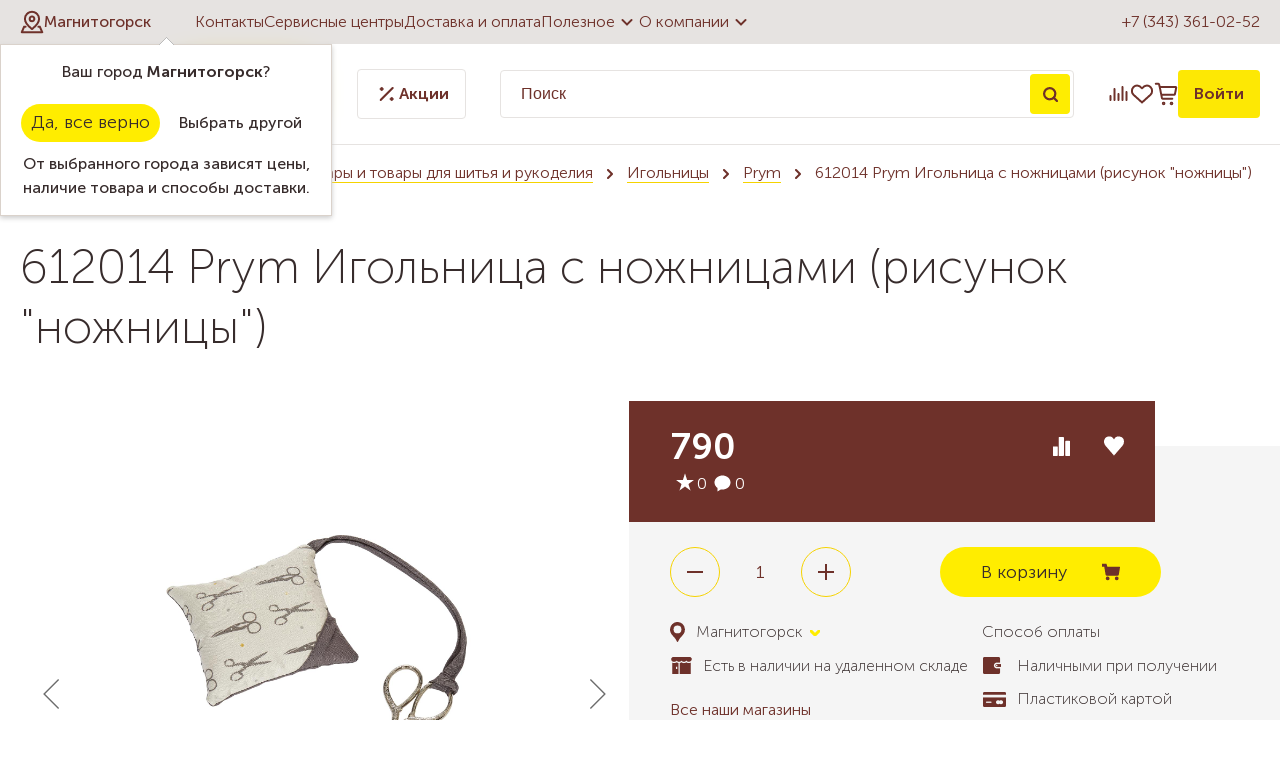

--- FILE ---
content_type: text/html; charset=UTF-8
request_url: https://mag.nadel.ru/catalog/aksessuary_i_tovary_dlya_shitya_i_rukodeliya/igolnitsy/prym_1/612014_prym_igolnitsa_s_nozhnitsami_risunok_nozhnitsy_/
body_size: 78088
content:
<!DOCTYPE html>
<html lang="ru">

<head>        <title>612014 Prym Игольница с ножницами (рисунок &quot;ножницы&quot;)  в Магнитогорске</title>
    <link rel="apple-touch-icon-precomposed" sizes="57x57"
        href="/bitrix/templates/template.nadel/img/favicon/apple-touch-icon-57x57.png" />
    <link rel="apple-touch-icon-precomposed" sizes="114x114"
        href="/bitrix/templates/template.nadel/img/favicon/apple-touch-icon-114x114.png" />
    <link rel="apple-touch-icon-precomposed" sizes="72x72"
        href="/bitrix/templates/template.nadel/img/favicon/apple-touch-icon-72x72.png" />
    <link rel="apple-touch-icon-precomposed" sizes="144x144"
        href="/bitrix/templates/template.nadel/img/favicon/apple-touch-icon-144x144.png" />
    <link rel="apple-touch-icon-precomposed" sizes="60x60"
        href="/bitrix/templates/template.nadel/img/favicon/apple-touch-icon-60x60.png" />
    <link rel="apple-touch-icon-precomposed" sizes="120x120"
        href="/bitrix/templates/template.nadel/img/favicon/apple-touch-icon-120x120.png" />
    <link rel="apple-touch-icon-precomposed" sizes="76x76"
        href="/bitrix/templates/template.nadel/img/favicon/apple-touch-icon-76x76.png" />
    <link rel="apple-touch-icon-precomposed" sizes="152x152"
        href="/bitrix/templates/template.nadel/img/favicon/apple-touch-icon-152x152.png" />
    <link rel="icon" type="image/png" href="/bitrix/templates/template.nadel/img/favicon/favicon-196x196.png"
        sizes="196x196" />
    <link rel="icon" type="image/png" href="/bitrix/templates/template.nadel/img/favicon/favicon-96x96.png" sizes="96x96" />
    <link rel="icon" type="image/png" href="/bitrix/templates/template.nadel/img/favicon/favicon-32x32.png" sizes="32x32" />
    <link rel="icon" type="image/png" href="/bitrix/templates/template.nadel/img/favicon/favicon-16x16.png" sizes="16x16" />
    <link rel="icon" type="image/png" href="/bitrix/templates/template.nadel/img/favicon/favicon-128.png" sizes="128x128" />
    <meta name="application-name" content="Надэль" />
    <meta name="msapplication-TileColor" content="#6e312a" />
    <meta name="msapplication-TileImage" content="/bitrix/templates/template.nadel/img/favicon/mstile-144x144.png" />
    <meta name="msapplication-square70x70logo" content="/bitrix/templates/template.nadel/img/favicon/mstile-70x70.png" />
    <meta name="msapplication-square150x150logo" content="/bitrix/templates/template.nadel/img/favicon/mstile-150x150.png" />
    <meta name="msapplication-wide310x150logo" content="/bitrix/templates/template.nadel/img/favicon/mstile-310x150.png" />
    <meta name="msapplication-square310x310logo" content="/bitrix/templates/template.nadel/img/favicon/mstile-310x310.png" />
    <meta http-equiv="X-UA-Compatible" content="IE=edge">
    <meta name="cmsmagazine" content="e6fd439a227530d5512cab76bd319bb3">
    <meta content="True" name="HandheldFriendly">
    <meta name="viewport" content="width=device-width, initial-scale=1">
        <meta http-equiv="Content-Type" content="text/html; charset=UTF-8" />
<meta name="keywords" content="612014 Prym Игольница с ножницами (рисунок &amp;quot;ножницы&amp;quot;)  в Магнитогорске, Prym" />
<meta name="description" content="612014 Prym Игольница с ножницами (рисунок &amp;quot;ножницы&amp;quot;) в Магнитогорске, " />
<script type="text/javascript" data-skip-moving="true">(function(w, d, n) {var cl = "bx-core";var ht = d.documentElement;var htc = ht ? ht.className : undefined;if (htc === undefined || htc.indexOf(cl) !== -1){return;}var ua = n.userAgent;if (/(iPad;)|(iPhone;)/i.test(ua)){cl += " bx-ios";}else if (/Windows/i.test(ua)){cl += ' bx-win';}else if (/Macintosh/i.test(ua)){cl += " bx-mac";}else if (/Linux/i.test(ua) && !/Android/i.test(ua)){cl += " bx-linux";}else if (/Android/i.test(ua)){cl += " bx-android";}cl += (/(ipad|iphone|android|mobile|touch)/i.test(ua) ? " bx-touch" : " bx-no-touch");cl += w.devicePixelRatio && w.devicePixelRatio >= 2? " bx-retina": " bx-no-retina";var ieVersion = -1;if (/AppleWebKit/.test(ua)){cl += " bx-chrome";}else if (/Opera/.test(ua)){cl += " bx-opera";}else if (/Firefox/.test(ua)){cl += " bx-firefox";}ht.className = htc ? htc + " " + cl : cl;})(window, document, navigator);</script>


<link href="/bitrix/cache/css/s2/template.nadel/kernel_main/kernel_main_v1.css?175793380823659" type="text/css"  rel="stylesheet" />
<link href="/bitrix/js/ui/design-tokens/dist/ui.design-tokens.min.css?167507554422029" type="text/css"  rel="stylesheet" />
<link href="/bitrix/js/ui/fonts/opensans/ui.font.opensans.min.css?16645176642320" type="text/css"  rel="stylesheet" />
<link href="/bitrix/js/main/popup/dist/main.popup.bundle.min.css?167507553025089" type="text/css"  rel="stylesheet" />
<link href="/bitrix/cache/css/s2/template.nadel/page_b56209b084f5a80366c6015890f2cb7f/page_b56209b084f5a80366c6015890f2cb7f_v1.css?175793296987990" type="text/css"  rel="stylesheet" />
<link href="/bitrix/cache/css/s2/template.nadel/default_851ca443ead47c92b862356e442ea545/default_851ca443ead47c92b862356e442ea545_v1.css?17579329694026" type="text/css"  rel="stylesheet" />
<link href="/bitrix/cache/css/s2/template.nadel/template_4706d9665ca90f31cd5fd8fa12218bf6/template_4706d9665ca90f31cd5fd8fa12218bf6_v1.css?1757932969134424" type="text/css"  data-template-style="true" rel="stylesheet" />







            <meta name="google-site-verification" content="ftjXPeBtvehJHUay2jZwrkw04NLaWWRQiOAXSXLdgxQ" />
</head>

<body>

            

    <a class="b-up_button" href="#top" title="Наверх" ><span style=""></span></a>

             
    


            

<!-- Yandex.Metrika counter -->
<noscript><div><img src="https://mc.yandex.ru/watch/193120" style="position:absolute; left:-9999px;" alt="" /></div></noscript>
<!-- /Yandex.Metrika counter -->
                    <div class="l-page l-page--catalog">
                <div class="l-page-holder">
            <div class="header__holder">

                <header class="header">
                    <div class="header-top__holder">
                        <div class="l-wrapper">
                            <div class="header-top">
                                <div class="header-top__location">
                                    <!--'start_frame_cache_sG9cpy'--><div class="location-current">
	<div role="button" class="g-ajax-data location-current__cityname-holder" data-href="/bitrix/components/ma/regions.location/get-cities-list-nadel.php">
		<div class="location-current__ico">
			<svg width="24" height="24" viewBox="0 0 24 24" fill="none" xmlns="http://www.w3.org/2000/svg">
				<g clip-path="url(#clip0_642_2475)">
					<path d="M19.0716 8.85707C19.0716 13.5714 12.0001 19.0714 12.0001 19.0714C12.0001 19.0714 4.92871 13.5714 4.92871 8.85707C4.92871 5.0055 8.14857 1.78564 12.0001 1.78564C15.8517 1.78564 19.0716 5.0055 19.0716 8.85707Z" stroke="#6E312A" stroke-width="2" stroke-linecap="round" stroke-linejoin="round"/>
					<path d="M12.0007 11.2143C13.3025 11.2143 14.3578 10.159 14.3578 8.85714C14.3578 7.55532 13.3025 6.5 12.0007 6.5C10.6989 6.5 9.64355 7.55532 9.64355 8.85714C9.64355 10.159 10.6989 11.2143 12.0007 11.2143Z" stroke="#6E312A" stroke-width="2" stroke-linecap="round" stroke-linejoin="round"/>
					<path d="M18.4076 16.7144H19.8576L22.2147 22.2144H1.78613L4.14328 16.7144H5.59323" stroke="#6E312A" stroke-width="2" stroke-linecap="round" stroke-linejoin="round"/>
				</g>
				<defs>
					<clipPath id="clip0_642_2475">
						<rect width="24" height="24" fill="white"/>
					</clipPath>
				</defs>
			</svg>
		</div>
		<span class="location-current__cityname">Магнитогорск</span>
	</div>
			<div class="location-confirm__holder" id="location-confirm">
			<div class="location-confirm">
				<div class="location-confirm__detected-city">
					Ваш город <span class="location-confirm__city">Магнитогорск</span>?
				</div>
				<div class="location-confirm__buttons-holder">
					<span role="button" class="location-confirm__button b-yes g-button" >Да, все верно</span>
					<span role="button" class="location-confirm__button b-no g-ajax-data g-button-3" data-href="/bitrix/components/ma/regions.location/get-cities-list.php">Выбрать другой</span>
				</div>
				<div class="location-confirm__description">
					От выбранного города зависят цены, наличие товара и способы доставки.				</div>
			</div>
		</div>
				
	</div>
<!--'end_frame_cache_sG9cpy'-->                                </div>
                                <div class="header-top__menu">
                                    
<nav>
	<ul class="deep-1">

	
		
			
			
				
											<li class="deep-1 b-list-wherebuy deep-1-first">
							<a 
								href="/wherebuy/"
								class="no-border 
								deep-1								 b-list-a-wherebuy deep-1-first "
							>
															<span class="ico"></span>
								Контакты							</a>
						</li>
					
				
			
		
		

	
		
			
			
				
											<li class="deep-1 b-list-service">
							<a 
								href="/service/"
								class="no-border 
								deep-1								 b-list-a-service "
							>
															<span class="ico"></span>
								Сервисные центры							</a>
						</li>
					
				
			
		
		

	
		
			
			
				
											<li class="deep-1 b-list-delivery-and-payment">
							<a 
								href="/delivery-and-payment/"
								class="no-border 
								deep-1								 b-list-a-delivery-and-payment "
							>
															<span class="ico"></span>
								Доставка и оплата							</a>
						</li>
					
				
			
		
		

	
		
			
			
									<li class="deep-1 b-list-useful">
						<a href="/useful/"class="no-border submenuLink deep-1 b-list-a-useful ">
							Полезное							<svg width="24" height="24" viewBox="0 0 24 24" fill="none" xmlns="http://www.w3.org/2000/svg">
								<g clip-path="url(#clip0_642_2492)">
									<path d="M6.70538 9.29462C7.09466 8.90534 7.72569 8.905 8.11538 9.29385L12 13.17L15.8846 9.29385C16.2743 8.905 16.9053 8.90534 17.2946 9.29462C17.6842 9.68419 17.6842 10.3158 17.2946 10.7054L12 16L6.70538 10.7054C6.31581 10.3158 6.31581 9.68419 6.70538 9.29462Z" fill="#6E312A"/>
								</g>
								<defs>
									<clipPath id="clip0_642_2492">
										<rect width="24" height="24" fill="white" transform="matrix(0 -1 -1 0 24 24)"/>
									</clipPath>
								</defs>
							</svg>
						</a>
              <ul class="deep-2">
				
			
		
		

	
		
			
			
				
											<li class="deep-2 b-list-useful-stati deep-2-first">
							<a href="/useful/stati/"class="no-border deep-2 b-list-a-useful-stati deep-2-first"><span class="ico"></span>Статьи</a>
						</li>
					
				
			
		
		

	
		
			
			
				
											<li class="deep-2 b-list-useful-howbuy">
							<a href="/useful/howbuy/"class="no-border deep-2 b-list-a-useful-howbuy"><span class="ico"></span>Как купить выгодно</a>
						</li>
					
				
			
		
		

	
		
			
			
				
											<li class="deep-2 b-list-bonus-program">
							<a href="/bonus-program/"class="no-border deep-2 b-list-a-bonus-program"><span class="ico"></span>Бонусная система</a>
						</li>
					
				
			
		
		

	
		
			
			
				
											<li class="deep-2 b-list-useful-howselect">
							<a href="/useful/howselect/"class="no-border deep-2 b-list-a-useful-howselect"><span class="ico"></span>Как выбрать</a>
						</li>
					
				
			
		
		

	
		
			
			
				
											<li class="deep-2 b-list-useful-information-and-training">
							<a href="/useful/information-and-training/"class="no-border deep-2 b-list-a-useful-information-and-training"><span class="ico"></span>Информация и обучение</a>
						</li>
					
				
			
		
		

	
		
			
			
				
											<li class="deep-2 b-list-useful-termins deep-2-last">
							<a href="/useful/termins/"class="no-border deep-2 b-list-a-useful-termins deep-2-last"><span class="ico"></span>Словарь</a>
						</li>
					
				
			
		
		

	
		
							</ul></li>			
			
									<li class="deep-1 b-list-about deep-1-last">
						<a href="/about/"class="no-border submenuLink deep-1 b-list-a-about deep-1-last ">
							О компании							<svg width="24" height="24" viewBox="0 0 24 24" fill="none" xmlns="http://www.w3.org/2000/svg">
								<g clip-path="url(#clip0_642_2492)">
									<path d="M6.70538 9.29462C7.09466 8.90534 7.72569 8.905 8.11538 9.29385L12 13.17L15.8846 9.29385C16.2743 8.905 16.9053 8.90534 17.2946 9.29462C17.6842 9.68419 17.6842 10.3158 17.2946 10.7054L12 16L6.70538 10.7054C6.31581 10.3158 6.31581 9.68419 6.70538 9.29462Z" fill="#6E312A"/>
								</g>
								<defs>
									<clipPath id="clip0_642_2492">
										<rect width="24" height="24" fill="white" transform="matrix(0 -1 -1 0 24 24)"/>
									</clipPath>
								</defs>
							</svg>
						</a>
              <ul class="deep-2">
				
			
		
		

	
		
			
			
				
											<li class="deep-2 b-list-about-news deep-2-first">
							<a href="/about/news/"class="no-border deep-2 b-list-a-about-news deep-2-first"><span class="ico"></span>Новости</a>
						</li>
					
				
			
		
		

	
		
			
			
				
											<li class="deep-2 b-list-about-vizit-prezidenta-kompanii-janome">
							<a href="/about/vizit-prezidenta-kompanii-janome/"class="no-border deep-2 b-list-a-about-vizit-prezidenta-kompanii-janome"><span class="ico"></span>Визит президента Компании Janome</a>
						</li>
					
				
			
		
		

	
		
			
			
				
											<li class="deep-2 b-list-about-vacancy">
							<a href="/about/vacancy/"class="no-border deep-2 b-list-a-about-vacancy"><span class="ico"></span>Вакансии</a>
						</li>
					
				
			
		
		

	
		
			
			
				
											<li class="deep-2 b-list-about-personal">
							<a href="/about/personal/"class="no-border deep-2 b-list-a-about-personal"><span class="ico"></span>Сотрудники</a>
						</li>
					
				
			
		
		

	
		
			
			
				
											<li class="deep-2 b-list-about-progress">
							<a href="/about/progress/"class="no-border deep-2 b-list-a-about-progress"><span class="ico"></span>Достижения</a>
						</li>
					
				
			
		
		

	
		
			
			
				
											<li class="deep-2 b-list-about-contactsim deep-2-last">
							<a href="/about/contactsim/"class="no-border deep-2 b-list-a-about-contactsim deep-2-last"><span class="ico"></span>Контакты интернет-магазина</a>
						</li>
					
				
			
		
		

	
			</ul></li>	
	</ul>
</nav>
	
                                </div>
                                <div class="header-top__phone">
                                    <a href="tel:+73433610252">+7 (343) 361-02-52</a>
                                </div>
                            </div>
                        </div>
                    </div>
                    <div class="header-bottom__holder">
                        <div class="l-wrapper">
                            <div class="header-bottom">
                                <div class="header-bottom__catalog">
                                    <div class="catalog-top">
	<a href="/" class="catalog-top__logo">
		<svg width="147" height="40" viewBox="0 0 147 40" fill="none" xmlns="http://www.w3.org/2000/svg">
			<path d="M16.6534 0.166125C18.2962 -0.0609924 19.956 0.014998 21.609 0.00304444C22.8906 -0.000370852 24.1876 0.0482971 25.4342 0.371896C26.113 0.548638 26.6056 1.12497 26.8763 1.74741C27.1794 2.4723 27.3186 3.25953 27.3467 4.04249C27.3578 5.03378 26.8276 5.932 26.171 6.63726C24.3011 8.64033 22.4313 10.6425 20.5588 12.6431C20.488 12.7233 20.4222 12.807 20.3573 12.8907C21.6013 12.8027 22.8394 12.6405 24.08 12.5227C24.4446 12.4731 24.8177 12.4774 25.1746 12.3843C25.4948 12.1717 25.6929 11.8251 25.9567 11.551C27.3723 9.97827 28.8119 8.42602 30.2489 6.87291C31.2299 5.83381 32.2058 4.78873 33.2407 3.80342C33.537 3.5541 33.8033 3.25099 34.162 3.08962C34.5129 2.93935 34.88 3.20489 35.0243 3.51909C35.3343 4.17483 35.3599 4.99877 34.9816 5.63316C34.7784 5.98494 34.4856 6.27182 34.2234 6.5792C33.1194 7.81895 32.0761 9.11249 31.0694 10.4317C30.6135 11.0601 30.1106 11.6577 29.7298 12.3382C31.0976 12.2196 32.4731 12.2896 33.8392 12.3989C33.7726 12.585 33.6941 12.766 33.5976 12.9385C32.7856 14.4463 32.0035 15.9704 31.1898 17.4766C31.0925 17.6789 30.8406 17.5935 30.6638 17.6089C29.1662 17.5261 27.6661 17.614 26.1736 17.7387C25.3906 18.683 24.6384 19.6649 24.0629 20.7518C23.5404 21.767 23.5276 22.9777 23.8614 24.0544C22.7002 24.7093 21.4775 25.2532 20.295 25.8705C20.0969 25.9542 19.7947 26.1412 19.6264 25.9251C19.2388 25.1524 18.9793 24.2918 19.0424 23.4192C19.1816 21.7961 19.8151 20.2344 20.7783 18.9263C20.9977 18.6224 21.2521 18.344 21.4588 18.0307C20.7953 18.017 20.137 18.1238 19.4762 18.1647C18.0827 18.2979 16.6842 18.3662 15.2882 18.4602C14.9458 18.4533 14.7084 18.7206 14.4779 18.9323C14.2166 19.1868 13.9383 19.4224 13.6813 19.6803C12.5141 20.9081 11.3478 22.1401 10.2728 23.4508C9.9808 23.8717 9.58548 24.3268 9.67684 24.8784C9.74087 25.3394 10.1157 25.6579 10.359 26.0285C9.11929 26.0618 7.80952 25.7715 6.8447 24.9535C6.4528 24.6171 6.10956 24.1296 6.17872 23.5874C6.25642 22.9897 6.60648 22.474 6.94801 21.9941C7.61827 21.1087 8.3295 20.2532 9.09197 19.4455C9.29945 19.1808 9.64354 18.981 9.74002 18.654C8.81448 18.5361 7.81379 18.5011 7.02144 17.9427C6.28203 17.4134 6.09761 16.3632 6.3862 15.5384C6.77725 14.4386 7.50471 13.5046 8.22704 12.6038C8.30645 12.4911 8.42598 12.4211 8.54723 12.3604C8.65054 12.7728 8.57967 13.2792 8.88193 13.6121C9.2337 13.8393 9.68452 13.8179 10.0858 13.8862C11.5117 13.9955 12.9666 14.0391 14.372 13.7266C14.7093 13.6395 15.085 13.5797 15.3317 13.309C17.2024 11.4204 19.0569 9.51464 20.9243 7.62257C21.4408 7.08381 21.8959 6.48955 22.3715 5.91492C22.6635 5.53582 22.9538 5.1166 23.0289 4.63419C23.0844 4.2918 22.754 4.05017 22.4518 4.00321C21.6953 3.86062 20.9208 3.95796 20.1609 4.01431C16.9062 4.31486 13.6924 5.02438 10.6024 6.08569C9.89798 6.34183 9.1876 6.6236 8.58394 7.07783C8.27571 7.29897 8.56601 7.68319 8.57113 7.97862C8.63261 8.1545 8.44392 8.20573 8.32609 8.26977C6.11212 9.2474 3.89901 10.2267 1.6859 11.2052C1.55868 11.2564 1.41097 11.3248 1.28289 11.2325C0.653623 10.8253 0.0491158 10.2122 0.0124013 9.41816C-0.0704196 8.11523 0.267695 6.80375 0.844026 5.63999C1.28033 4.81264 1.88996 4.04078 2.72329 3.58825C3.59932 3.1084 4.53511 2.74553 5.49054 2.45779C9.1338 1.36148 12.8881 0.678419 16.6534 0.166125Z" fill="#6E312A"/>
			<path d="M63.7888 1.19157C65.2984 0.949935 66.8463 0.996895 68.3508 1.25219C69.8919 1.52456 71.4305 2.09491 72.5917 3.17671C73.9374 4.41048 74.6904 6.17705 74.9534 7.95983C75.2804 10.0773 74.9636 12.2272 74.518 14.3029C73.9852 16.9668 72.8786 19.5411 71.153 21.6518C70.1967 22.83 69.068 23.8751 67.7787 24.6803C66.5321 25.4479 65.0986 25.9755 63.6197 25.9755C62.1068 26.0165 60.5784 25.4487 59.471 24.4156C58.3175 23.3568 57.6703 21.8422 57.4483 20.3121C57.2903 19.2209 57.4551 18.0956 57.882 17.0812C58.5301 15.5025 59.6939 14.1919 60.9959 13.1144C63.6966 10.9346 67.234 9.64016 70.7236 10.0782C70.9012 9.06553 70.8644 7.96325 70.3487 7.0488C70.0132 6.42465 69.4181 5.96615 68.7538 5.73647C67.935 5.43251 67.0248 5.44276 66.1889 5.67073C64.6554 6.08654 63.3533 7.21103 62.6455 8.62411C62.5798 8.78036 62.4491 8.92721 62.2622 8.87769C61.0446 8.78719 59.8031 8.33807 58.9476 7.43985C58.373 6.84388 58.0298 5.9892 58.1698 5.15758C58.2757 4.43951 58.6915 3.80171 59.2191 3.31673C60.4649 2.14102 62.1127 1.46138 63.7888 1.19157ZM68.32 13.5934C66.1855 14.3268 64.3079 15.7638 63.0016 17.6004C62.4935 18.3705 62.0572 19.2388 62.0239 20.1781C61.9975 20.7689 62.2758 21.3862 62.7984 21.6876C63.0297 21.8217 63.32 21.7602 63.5412 21.6338C64.395 21.1608 65.1857 20.57 65.8764 19.8801C66.7977 18.9366 67.6336 17.9069 68.3354 16.7901C68.7512 16.1147 69.2208 15.4658 69.5188 14.7255C69.699 14.2662 69.9466 13.7914 69.8783 13.2826C69.3404 13.2672 68.8187 13.4047 68.32 13.5934Z" fill="#6E312A"/>
			<path d="M85.6894 7.93079C86.9471 7.43558 88.3217 7.17345 89.6733 7.33397C91.8745 7.62769 93.9868 8.61727 95.5929 10.1567C96.2358 10.7937 96.6021 11.6765 96.6388 12.5782C96.7037 13.6062 96.5176 14.6256 96.3758 15.64C97.0922 15.5597 97.8086 15.4385 98.4891 15.1934C98.7503 15.1046 99.0227 14.9697 99.307 15.0346C99.6016 15.0901 99.8757 15.3369 99.8799 15.6519C99.8816 15.996 99.7681 16.329 99.7723 16.6731C99.7664 17.0761 99.7365 17.5218 99.4496 17.8343C99.0176 18.3483 98.3174 18.4772 97.6907 18.5942C97.041 18.7086 96.3861 18.7778 95.732 18.8572C95.4793 18.8683 95.3991 19.1424 95.3 19.3285C94.3087 21.51 92.6711 23.4072 90.6031 24.6299C89.5 25.3326 88.2235 25.7322 86.9283 25.8782C85.3683 26.0549 83.7742 26.0677 82.2297 25.7544C81.7951 25.6459 81.2905 25.529 81.0249 25.1354C80.8021 24.6897 81.0301 24.1944 81.1103 23.7411C81.3357 22.8949 81.4493 21.9591 82.0418 21.2726C82.4218 20.8304 83.0681 20.9098 83.5787 21.0122C84.4974 21.2206 85.4751 21.2837 86.3835 20.9909C87.0068 20.7979 87.5797 20.4547 88.0656 20.0201C87.0999 20.0338 86.0241 20.2148 85.172 19.6427C84.4658 19.1902 84.2532 18.3159 84.1533 17.5372C84.138 17.1769 84.0697 16.7107 84.4018 16.4656C84.7433 16.2043 85.1856 16.3418 85.5604 16.4417C86.2008 16.621 86.8685 16.6296 87.5285 16.6518C88.5437 16.6646 89.564 16.627 90.5664 16.4571C90.7389 16.4298 90.8183 16.2581 90.896 16.1224C91.3331 15.2156 91.8881 14.3481 92.0905 13.3475C92.1827 12.8659 92.2783 12.3587 92.1588 11.8738C92.0444 11.4451 91.6328 11.148 91.1982 11.1224C90.1472 11.0251 89.1141 11.3905 88.2013 11.8823C87.2143 12.4322 86.2939 13.0922 85.3897 13.7684C84.5085 14.4736 83.583 15.1763 82.9853 16.154C82.5712 16.8396 81.8403 17.532 80.9703 17.3451C79.4377 17.0906 77.9341 16.6646 76.4911 16.0908C76.276 16.002 76.0676 15.821 76.0557 15.5734C76.0412 15.225 76.2632 14.933 76.4621 14.6692C77.3082 13.6156 78.285 12.6729 79.3122 11.7969C81.2025 10.1678 83.3456 8.80767 85.6894 7.93079Z" fill="#6E312A"/>
			<path d="M135.392 7.59013C136.039 7.10089 136.943 7.17688 137.627 7.55C138.776 8.13145 139.526 9.25509 140.009 10.4146C138.729 11.2752 137.361 12.0121 136.162 12.9872C134.912 14.0228 133.844 15.2899 133.102 16.7363C132.762 17.357 132.506 18.029 132.4 18.73C132.235 19.7042 132.403 20.7143 132.779 21.6202C132.942 21.9523 133.173 22.3118 133.549 22.4193C133.918 22.4629 134.2 22.1632 134.47 21.9574C134.627 21.8046 134.906 21.6441 134.817 21.3837C134.648 20.8534 134.462 20.3215 134.429 19.7622C134.292 18.3995 134.816 17.0351 135.676 15.9926C136.248 15.3027 137.011 14.7529 137.882 14.5146C138.495 14.3464 139.183 14.2704 139.768 14.5744C140.525 14.8869 141.103 15.5691 141.301 16.3623C141.535 17.3297 141.525 18.356 141.275 19.3183C141.15 19.8485 140.891 20.33 140.689 20.8321C141.248 20.8927 141.852 20.8466 142.317 20.4982C142.767 20.2114 142.977 19.6547 143.472 19.4267C143.801 19.2602 144.22 19.2286 144.538 19.4386C144.899 19.6623 145.025 20.12 144.996 20.523C144.936 21.3162 144.566 22.0599 144.056 22.6601C143.618 23.169 143.115 23.654 142.481 23.9016C141.789 24.191 141.023 24.1791 140.288 24.162C139.619 24.1466 138.965 23.9955 138.323 23.8196C138.194 23.7624 138.1 23.8948 138.007 23.9545C137.071 24.7793 136.021 25.5307 134.806 25.8722C133.997 26.1002 133.12 25.9269 132.4 25.517C130.548 24.4625 129.123 22.6465 128.629 20.5648C128.381 19.5334 128.206 18.4533 128.39 17.3963C128.441 17.0727 128.532 16.7568 128.588 16.434C127.542 16.6279 126.5 16.8763 125.435 16.9301C124.762 16.9873 124.283 16.3376 124.221 15.7296C124.282 15.3608 124.508 14.9808 124.872 14.8434C125.449 14.6094 126.036 14.4028 126.623 14.1962C127.927 13.7325 129.049 12.8975 130.169 12.1069C131.447 11.1788 132.639 10.1396 133.829 9.10311C134.368 8.61813 134.824 8.0418 135.392 7.59013Z" fill="#6E312A"/>
			<path d="M115.083 7.9436C115.602 7.54316 116.32 7.29299 116.956 7.56023C117.723 7.90774 118.383 8.467 118.92 9.11078C119.195 9.42157 119.376 9.84763 119.281 10.266C119.024 11.341 118.264 12.1914 117.873 13.2091C117.502 14.174 117.067 15.1277 116.918 16.1591C116.828 16.6082 116.833 17.1085 117.09 17.5039C117.283 17.7566 117.61 17.8642 117.917 17.8889C118.486 17.9205 119.055 17.7421 119.533 17.4373C120.345 16.931 120.973 16.1898 121.542 15.4325C121.902 14.9945 122.148 14.4514 122.602 14.0988C123.079 13.7266 123.835 13.8691 124.157 14.3763C124.415 14.7938 124.262 15.313 124.044 15.7125C123.322 17.0684 122.628 18.4508 121.687 19.6726C120.874 20.7236 120.06 21.7978 119.02 22.6371C118.428 23.1348 117.791 23.6241 117.025 23.8111C115.475 24.203 113.719 23.6497 112.684 22.4262C112.182 21.8302 111.763 21.1429 111.573 20.3813C111.402 19.6948 111.522 18.981 111.676 18.3039C111.889 17.3707 112.283 16.4904 112.514 15.5623C111.483 16.4682 110.646 17.573 109.859 18.6924C108.835 20.1669 107.902 21.7013 106.972 23.2347C106.526 23.9417 106.143 24.7067 105.531 25.289C105.103 25.7031 104.526 25.9832 103.922 25.9721C103.319 25.9917 102.748 25.7492 102.236 25.4538C101.454 25.0021 100.791 24.3097 100.468 23.4576C100.063 22.4142 100.058 21.2624 100.196 20.1652C100.313 19.2226 100.625 18.2954 101.173 17.5141C101.544 16.9967 102.156 16.6031 102.813 16.6629C103.088 16.6919 103.436 16.7585 103.541 17.0565C103.662 17.4595 103.566 17.8898 103.597 18.3039C103.588 18.9545 103.858 19.559 104.137 20.1319C104.342 20.558 104.59 20.9627 104.86 21.3503C105.448 20.7826 105.75 20.015 106.115 19.302C107.536 16.335 109.462 13.6267 111.659 11.1856C112.739 10.044 113.828 8.89647 115.083 7.9436Z" fill="#6E312A"/>
			<path d="M42.0223 8.91099C43.2287 8.17243 44.5837 7.53121 46.0301 7.56963C46.6525 7.585 47.2741 7.75064 47.8206 8.05034C48.1937 8.26721 48.5429 8.6224 48.5608 9.07834C48.5822 9.56843 48.227 9.94582 48.0238 10.3591C48.6471 10.7245 49.2738 11.1275 49.7092 11.7167C49.9475 12.0659 49.9423 12.5141 49.8621 12.9129C49.5914 14.2056 49.2337 15.4777 48.9451 16.7653C48.8793 17.0727 48.7794 17.3886 48.8426 17.7054C48.9254 18.1408 49.1432 18.5788 49.5299 18.8188C50.0371 19.1372 50.692 19.1799 51.2521 18.9836C51.8447 18.7914 52.3382 18.3893 52.777 17.959C53.3534 17.3971 54.0006 16.9019 54.4983 16.2633C54.6973 16.0251 54.9295 15.7732 55.2471 15.7091C55.6484 15.6477 56.1291 15.9132 56.1744 16.3435C56.2196 16.8473 55.9447 17.3049 55.7031 17.7259C55.0525 18.7778 54.4164 19.8408 53.7145 20.8594C53.0076 21.8157 52.2425 22.7686 51.2419 23.4328C50.055 24.2329 48.5062 24.4625 47.1409 24.0262C46.3563 23.7974 45.7287 23.1784 45.3701 22.4569C44.8698 21.5322 44.8074 20.4641 44.7434 19.4369C44.185 20.2677 43.6949 21.1446 43.0972 21.9506C42.1734 23.2706 41.124 24.536 39.7963 25.4683C39.179 25.9081 38.3816 26.0933 37.6404 25.9004C36.6449 25.6442 35.8167 24.9876 35.0593 24.3208C34.1218 23.4269 33.2236 22.4006 32.8479 21.1343C32.5875 20.2899 32.6635 19.3755 32.9418 18.5455C33.2714 17.5935 33.6915 16.6688 34.2473 15.827C35.1003 14.5718 36.1368 13.4499 37.2562 12.4287C38.7274 11.107 40.3232 9.92277 42.0223 8.91099ZM43.5028 13.4789C41.0532 14.2004 38.8597 15.8082 37.4765 17.9581C37.0342 18.7044 36.6594 19.5445 36.685 20.4291C36.6935 21.0353 37.0752 21.6509 37.6703 21.8328C38.0195 21.8626 38.3124 21.627 38.6001 21.4631C40.3923 20.3608 41.7687 18.7129 42.9145 16.9728C43.3995 16.2223 43.9075 15.4752 44.2405 14.641C44.3993 14.2389 44.5965 13.8273 44.5573 13.3825C44.2029 13.3594 43.8426 13.3722 43.5028 13.4789Z" fill="#6E312A"/>
			<path d="M0.609375 37.375V33.2637H4.20063V37.375H3.4125V33.9381H1.3975V37.375H0.609375ZM5.25522 39V33.2637H5.98647V33.6294C5.98647 33.8 5.9621 33.9381 5.9621 33.9381H5.97835C6.23835 33.4425 6.75835 33.1662 7.3596 33.1662C8.47272 33.1662 9.16335 34.0437 9.16335 35.3194C9.16335 36.6275 8.38335 37.4725 7.30272 37.4725C6.78272 37.4725 6.31147 37.2125 6.0271 36.7737H6.01085C6.01085 36.7737 6.04335 36.92 6.04335 37.1312V39H5.25522ZM6.01897 35.3356C6.01897 36.0669 6.42522 36.79 7.18085 36.79C7.83085 36.79 8.3671 36.2619 8.3671 35.3275C8.3671 34.4337 7.88772 33.8569 7.20522 33.8569C6.58772 33.8569 6.01897 34.2956 6.01897 35.3356ZM9.70436 35.3112C9.70436 34.0681 10.6956 33.1662 11.9144 33.1662C13.1412 33.1662 14.1325 34.0681 14.1325 35.3112C14.1325 36.5625 13.1412 37.4725 11.9225 37.4725C10.6956 37.4725 9.70436 36.5625 9.70436 35.3112ZM10.5087 35.3112C10.5087 36.1725 11.1425 36.79 11.9225 36.79C12.6944 36.79 13.3362 36.1725 13.3362 35.3112C13.3362 34.4581 12.6944 33.8487 11.9225 33.8487C11.1425 33.8487 10.5087 34.4581 10.5087 35.3112ZM15.6211 36.725H17.4411V33.9056H16.2061V34.125C16.2061 34.7425 16.1411 35.9125 15.6211 36.725ZM14.3048 36.725H14.8086C15.3854 35.9369 15.4504 34.6531 15.4504 34.0194V33.2637H18.2292V36.725H18.8142V38.35H18.0911V37.375H15.0442V38.35H14.3048V36.725ZM19.1372 36.2537C19.1372 34.9619 20.7378 34.8156 21.5909 34.8156H21.8022V34.7344C21.8022 34.06 21.4122 33.8325 20.9003 33.8325C20.494 33.8325 20.0797 33.995 19.7465 34.2306L19.4297 33.6537C19.7628 33.3775 20.3884 33.1662 20.9653 33.1662C21.9972 33.1662 22.5903 33.735 22.5903 34.775V37.375H21.8509V36.9606C21.8509 36.7737 21.8753 36.6356 21.8753 36.6356H21.859C21.6234 37.1069 21.1197 37.4725 20.5103 37.4725C19.7953 37.4725 19.1372 37.0256 19.1372 36.2537ZM19.9253 36.1887C19.9253 36.5137 20.1853 36.8469 20.6972 36.8469C21.3878 36.8469 21.8022 36.1481 21.8022 35.5387V35.3844H21.599C21.014 35.3844 19.9253 35.4331 19.9253 36.1887ZM25.7052 32.4512V31.6306H26.347V32.4512H25.7052ZM24.3402 32.4512V31.6306H24.9902V32.4512H24.3402ZM23.3245 35.3194C23.3245 34.0112 24.2183 33.1662 25.3883 33.1662C26.5502 33.1662 27.1677 34.0356 27.1677 35.0919C27.1677 35.1975 27.1514 35.3112 27.1352 35.425H24.1452C24.1858 36.3106 24.8195 36.79 25.5589 36.79C25.9977 36.79 26.4445 36.6031 26.7695 36.3106L27.1027 36.8875C26.7045 37.2531 26.0789 37.4725 25.5102 37.4725C24.2183 37.4725 23.3245 36.5381 23.3245 35.3194ZM24.1695 34.8562H26.3714C26.347 34.1494 25.9083 33.7756 25.372 33.7756C24.7627 33.7756 24.2833 34.1737 24.1695 34.8562ZM27.7822 37.375L28.1397 33.2637H29.0172L30.0654 35.5875C30.1791 35.8312 30.2929 36.14 30.2929 36.14H30.3091C30.3091 36.14 30.431 35.8394 30.5366 35.5875L31.6091 33.2637H32.4704L32.8279 37.375H32.0641L31.8854 34.9294C31.8772 34.6856 31.8935 34.2225 31.8935 34.2225H31.8772C31.8772 34.2225 31.7716 34.5069 31.6172 34.8237L30.6422 36.8794H29.9679L28.9929 34.8319C28.8629 34.5312 28.7329 34.2225 28.7329 34.2225H28.7166C28.7166 34.2225 28.741 34.6856 28.7247 34.9294L28.546 37.375H27.7822ZM35.5942 37.375V33.2637H36.3498V36.6925H37.8692V33.2637H38.6329V36.6925H40.1523V33.2637H40.9079V37.375H35.5942ZM41.9618 37.375V33.2637H43.6599C44.4887 33.2637 45.0331 33.6294 45.0331 34.32C45.0331 34.7181 44.8218 35.0594 44.4481 35.2219V35.23C44.9599 35.3519 45.2281 35.75 45.2281 36.205C45.2281 36.9687 44.6106 37.375 43.7168 37.375H41.9618ZM42.7499 35.0025H43.5218C43.9931 35.0025 44.2287 34.7587 44.2287 34.3769C44.2287 34.0031 43.9931 33.8081 43.4974 33.8081H42.7499V35.0025ZM42.7499 36.8225H43.5949C44.1637 36.8225 44.4318 36.5625 44.4318 36.1806C44.4318 35.7744 44.1312 35.5306 43.5868 35.5306H42.7499V36.8225ZM45.7524 35.3194C45.7524 34.0112 46.6461 33.1662 47.8161 33.1662C48.978 33.1662 49.5955 34.0356 49.5955 35.0919C49.5955 35.1975 49.5793 35.3112 49.563 35.425H46.573C46.6136 36.3106 47.2474 36.79 47.9868 36.79C48.4255 36.79 48.8724 36.6031 49.1974 36.3106L49.5305 36.8875C49.1324 37.2531 48.5068 37.4725 47.938 37.4725C46.6461 37.4725 45.7524 36.5381 45.7524 35.3194ZM46.5974 34.8562H48.7993C48.7749 34.1494 48.3361 33.7756 47.7999 33.7756C47.1905 33.7756 46.7111 34.1737 46.5974 34.8562ZM52.1926 32.7925C51.567 32.7925 50.9901 32.4187 50.9901 31.7525V31.6306H51.6238V31.7444C51.6238 32.1019 51.9082 32.2806 52.1926 32.2806C52.477 32.2806 52.7695 32.1019 52.7695 31.7362V31.6306H53.3951V31.7525C53.3951 32.4187 52.8263 32.7925 52.1926 32.7925ZM50.3807 37.375V33.2637H51.1363V35.7175C51.1363 35.9369 51.1201 36.2294 51.112 36.27H51.1282C51.1607 36.1969 51.3557 35.9125 51.4938 35.7175L53.2651 33.2637H54.0288V37.375H53.2651V34.9212C53.2651 34.7262 53.2895 34.4419 53.2895 34.3769H53.2732C53.2488 34.45 53.0457 34.7262 52.9157 34.9212L51.1363 37.375H50.3807ZM55.0742 37.375V33.2637H55.8623V34.9375H57.9423V33.2637H58.7304V37.375H57.9423V35.6119H55.8623V37.375H55.0742ZM59.5804 38.2281C59.5804 38.2281 59.8079 38.4069 60.0516 38.4069C60.3766 38.4069 60.6447 38.1713 60.7991 37.7975L61.0022 37.3262L59.2797 33.2637H60.1654L61.1972 35.9531C61.2785 36.1562 61.3516 36.4487 61.3516 36.4487H61.3679C61.3679 36.4487 61.4329 36.1725 61.506 35.9612L62.5054 33.2637H63.3585L61.4247 38.1144C61.181 38.7563 60.6691 39.0813 60.0922 39.0813C59.6372 39.0813 59.3041 38.8294 59.3041 38.8294L59.5804 38.2281ZM63.9691 37.375V33.2637H64.7573V34.9863H65.5048C65.651 33.9219 66.5204 33.1662 67.601 33.1662C68.7954 33.1662 69.746 34.0681 69.746 35.3112C69.746 36.5625 68.7954 37.4725 67.6091 37.4725C66.5204 37.4725 65.651 36.7087 65.5048 35.6362H64.7573V37.375H63.9691ZM66.2685 35.3112C66.2685 36.1725 66.8616 36.79 67.6091 36.79C68.3485 36.79 68.9416 36.1725 68.9416 35.3112C68.9416 34.4581 68.3485 33.8487 67.6091 33.8487C66.8616 33.8487 66.2685 34.4581 66.2685 35.3112ZM73.3952 37.375V33.9381H71.9652V33.2637H75.6133V33.9381H74.1752V37.375H73.3952ZM75.8216 35.3194C75.8216 34.0112 76.7153 33.1662 77.8853 33.1662C79.0472 33.1662 79.6647 34.0356 79.6647 35.0919C79.6647 35.1975 79.6484 35.3112 79.6322 35.425H76.6422C76.6828 36.3106 77.3166 36.79 78.0559 36.79C78.4947 36.79 78.9416 36.6031 79.2666 36.3106L79.5997 36.8875C79.2016 37.2531 78.5759 37.4725 78.0072 37.4725C76.7153 37.4725 75.8216 36.5381 75.8216 35.3194ZM76.6666 34.8562H78.8684C78.8441 34.1494 78.4053 33.7756 77.8691 33.7756C77.2597 33.7756 76.7803 34.1737 76.6666 34.8562ZM79.9469 37.375L81.3525 35.2625L80.0281 33.2637H80.93L81.6938 34.515C81.7506 34.6206 81.8238 34.7587 81.8238 34.7587H81.84C81.84 34.7587 81.9213 34.6206 81.9781 34.515L82.7419 33.2637H83.6438L82.3194 35.2625L83.725 37.375H82.8313L81.97 36.0019C81.905 35.9044 81.84 35.7825 81.84 35.7825H81.8238C81.8238 35.7825 81.7669 35.9044 81.7019 36.0019L80.8406 37.375H79.9469ZM84.3102 37.375V33.2637H85.0983V34.9375H87.1783V33.2637H87.9665V37.375H87.1783V35.6119H85.0983V37.375H84.3102ZM89.0195 37.375V33.2637H89.7752V35.7175C89.7752 35.9369 89.7589 36.2294 89.7508 36.27H89.767C89.7995 36.1969 89.9945 35.9125 90.1327 35.7175L91.9039 33.2637H92.6677V37.375H91.9039V34.9212C91.9039 34.7262 91.9283 34.4419 91.9283 34.3769H91.912C91.8877 34.45 91.6845 34.7262 91.5545 34.9212L89.7752 37.375H89.0195ZM93.713 37.375V33.2637H94.5011V34.9212H95.078L96.1992 33.2637H97.093L95.7199 35.2219V35.2381L97.2555 37.375H96.3211L95.0942 35.5956H94.5011V37.375H93.713ZM97.5924 38.2281C97.5924 38.2281 97.8199 38.4069 98.0636 38.4069C98.3886 38.4069 98.6567 38.1713 98.8111 37.7975L99.0142 37.3262L97.2917 33.2637H98.1774L99.2092 35.9531C99.2905 36.1562 99.3636 36.4487 99.3636 36.4487H99.3799C99.3799 36.4487 99.4449 36.1725 99.518 35.9612L100.517 33.2637H101.37L99.4367 38.1144C99.193 38.7563 98.6811 39.0813 98.1042 39.0813C97.6492 39.0813 97.3161 38.8294 97.3161 38.8294L97.5924 38.2281ZM103.582 35.3194C103.582 34.1006 104.492 33.1662 105.784 33.1662C106.328 33.1662 106.937 33.3531 107.327 33.7675L106.954 34.32C106.677 34.0437 106.247 33.8487 105.816 33.8487C104.987 33.8487 104.386 34.4744 104.386 35.3112C104.386 36.1481 104.987 36.79 105.841 36.79C106.296 36.79 106.791 36.5706 107.108 36.2375L107.425 36.8144C107.051 37.2125 106.426 37.4725 105.784 37.4725C104.484 37.4725 103.582 36.5544 103.582 35.3194ZM109.837 37.375V36.6762H111.105V32.9712C111.105 32.7925 111.113 32.6219 111.113 32.6219H111.097C111.097 32.6219 111.032 32.7437 110.82 32.955L110.284 33.475L109.797 32.9712L111.17 31.6387H111.885V36.6762H113.144V37.375H109.837ZM113.909 37.2369L114.169 36.5381C114.364 36.6356 114.681 36.7331 114.99 36.7331C116.046 36.7331 116.59 35.7581 116.712 34.8075H116.696C116.46 35.1325 115.932 35.3438 115.429 35.3438C114.34 35.3438 113.617 34.5231 113.617 33.4587C113.617 32.3294 114.389 31.5412 115.461 31.5412C116.688 31.5412 117.606 32.6056 117.606 34.2469C117.606 35.7175 116.802 37.4725 115.022 37.4725C114.657 37.4725 114.259 37.4075 113.909 37.2369ZM115.591 34.6694C116.241 34.6694 116.769 34.2712 116.769 33.865C116.769 33.1175 116.2 32.2806 115.469 32.2806C114.811 32.2806 114.421 32.7844 114.421 33.4587C114.421 34.1575 114.86 34.6694 115.591 34.6694ZM118.595 37.2369L118.855 36.5381C119.05 36.6356 119.367 36.7331 119.675 36.7331C120.732 36.7331 121.276 35.7581 121.398 34.8075H121.382C121.146 35.1325 120.618 35.3438 120.114 35.3438C119.025 35.3438 118.302 34.5231 118.302 33.4587C118.302 32.3294 119.074 31.5412 120.147 31.5412C121.373 31.5412 122.292 32.6056 122.292 34.2469C122.292 35.7175 121.487 37.4725 119.708 37.4725C119.342 37.4725 118.944 37.4075 118.595 37.2369ZM120.277 34.6694C120.927 34.6694 121.455 34.2712 121.455 33.865C121.455 33.1175 120.886 32.2806 120.155 32.2806C119.497 32.2806 119.107 32.7844 119.107 33.4587C119.107 34.1575 119.545 34.6694 120.277 34.6694ZM122.996 36.6762L123.451 36.0912C123.695 36.3919 124.117 36.7087 124.71 36.7087C125.385 36.7087 125.961 36.2456 125.961 35.5469C125.961 34.8562 125.401 34.3687 124.661 34.3687C124.328 34.3687 123.963 34.4744 123.695 34.6531L123.223 34.4825L123.508 31.6387H126.408V32.3375H124.206L124.076 33.5481C124.06 33.7269 124.028 33.8406 124.028 33.8406H124.044C124.182 33.7675 124.515 33.67 124.791 33.67C126.002 33.67 126.79 34.5069 126.79 35.5469C126.79 36.6437 125.913 37.4725 124.759 37.4725C124.085 37.4725 123.426 37.1962 122.996 36.6762ZM129.492 37.375V33.2637H132.067V33.9381H130.28V37.375H129.492ZM132.266 35.3112C132.266 34.0681 133.258 33.1662 134.476 33.1662C135.703 33.1662 136.695 34.0681 136.695 35.3112C136.695 36.5625 135.703 37.4725 134.485 37.4725C133.258 37.4725 132.266 36.5625 132.266 35.3112ZM133.071 35.3112C133.071 36.1725 133.705 36.79 134.485 36.79C135.256 36.79 135.898 36.1725 135.898 35.3112C135.898 34.4581 135.256 33.8487 134.485 33.8487C133.705 33.8487 133.071 34.4581 133.071 35.3112ZM138.183 36.725H140.003V33.9056H138.768V34.125C138.768 34.7425 138.703 35.9125 138.183 36.725ZM136.867 36.725H137.371C137.948 35.9369 138.013 34.6531 138.013 34.0194V33.2637H140.791V36.725H141.376V38.35H140.653V37.375H137.606V38.35H136.867V36.725ZM141.699 36.2537C141.699 34.9619 143.3 34.8156 144.153 34.8156H144.364V34.7344C144.364 34.06 143.974 33.8325 143.462 33.8325C143.056 33.8325 142.642 33.995 142.309 34.2306L141.992 33.6537C142.325 33.3775 142.951 33.1662 143.527 33.1662C144.559 33.1662 145.152 33.735 145.152 34.775V37.375H144.413V36.9606C144.413 36.7737 144.437 36.6356 144.437 36.6356H144.421C144.186 37.1069 143.682 37.4725 143.072 37.4725C142.357 37.4725 141.699 37.0256 141.699 36.2537ZM142.487 36.1887C142.487 36.5137 142.747 36.8469 143.259 36.8469C143.95 36.8469 144.364 36.1481 144.364 35.5387V35.3844H144.161C143.576 35.3844 142.487 35.4331 142.487 36.1887Z" fill="#6E312A"/>
		</svg>
	</a>
<!--	<div class="catalog-top__btn">-->
<!--		<svg width="25" height="24" viewBox="0 0 25 24" fill="none" xmlns="http://www.w3.org/2000/svg">-->
<!--			<path d="M3.6665 14.5C3.6665 14.7761 3.89036 15 4.1665 15H21.1665C21.4426 15 21.6665 14.7761 21.6665 14.5V13.5C21.6665 13.2239 21.4426 13 21.1665 13H4.1665C3.89036 13 3.6665 13.2239 3.6665 13.5V14.5ZM3.6665 18.5C3.6665 18.7761 3.89036 19 4.1665 19H21.1665C21.4426 19 21.6665 18.7761 21.6665 18.5V17.5C21.6665 17.2239 21.4426 17 21.1665 17H4.1665C3.89036 17 3.6665 17.2239 3.6665 17.5V18.5ZM3.6665 10.5C3.6665 10.7761 3.89036 11 4.1665 11H21.1665C21.4426 11 21.6665 10.7761 21.6665 10.5V9.5C21.6665 9.22386 21.4426 9 21.1665 9H4.1665C3.89036 9 3.6665 9.22386 3.6665 9.5V10.5ZM4.1665 5C3.89036 5 3.6665 5.22386 3.6665 5.5V6.5C3.6665 6.77614 3.89036 7 4.1665 7H21.1665C21.4426 7 21.6665 6.77614 21.6665 6.5V5.5C21.6665 5.22386 21.4426 5 21.1665 5H4.1665Z" fill="#6E312A"/>-->
<!--		</svg>-->
<!--		<span>Каталог</span>-->
<!--	</div>-->
	<div class="b-header-menu">
		

<nav>
	<ul class="deep-1">

	
		
			
			
									<li class="deep-1 b-list-catalog deep-1-first">
						<a href="/catalog/"class="no-border submenuLink deep-1 root-selected b-list-a-catalog deep-1-first "><span class="ico">
								<svg width="25" height="24" viewBox="0 0 25 24" fill="none" xmlns="http://www.w3.org/2000/svg">
			<path d="M3.6665 14.5C3.6665 14.7761 3.89036 15 4.1665 15H21.1665C21.4426 15 21.6665 14.7761 21.6665 14.5V13.5C21.6665 13.2239 21.4426 13 21.1665 13H4.1665C3.89036 13 3.6665 13.2239 3.6665 13.5V14.5ZM3.6665 18.5C3.6665 18.7761 3.89036 19 4.1665 19H21.1665C21.4426 19 21.6665 18.7761 21.6665 18.5V17.5C21.6665 17.2239 21.4426 17 21.1665 17H4.1665C3.89036 17 3.6665 17.2239 3.6665 17.5V18.5ZM3.6665 10.5C3.6665 10.7761 3.89036 11 4.1665 11H21.1665C21.4426 11 21.6665 10.7761 21.6665 10.5V9.5C21.6665 9.22386 21.4426 9 21.1665 9H4.1665C3.89036 9 3.6665 9.22386 3.6665 9.5V10.5ZM4.1665 5C3.89036 5 3.6665 5.22386 3.6665 5.5V6.5C3.6665 6.77614 3.89036 7 4.1665 7H21.1665C21.4426 7 21.6665 6.77614 21.6665 6.5V5.5C21.6665 5.22386 21.4426 5 21.1665 5H4.1665Z" fill="#6E312A"/>
		</svg>
							</span>Каталог<svg xmlns="http://www.w3.org/2000/svg" viewBox="0 0 10 6"><polyline class="b-menu-polyline" points="1 1 5 5 9 1"/></svg></a>
              <ul class="deep-2">
				
			
		
		

	
		
			
			
									<li class="deep-2 b-list-catalog-promyshlennoe_oborudovanie deep-2-last">
						<a href="/catalog/promyshlennoe_oborudovanie/"class="no-border submenuLink deep-2 b-list-a-catalog-promyshlennoe_oborudovanie deep-2-last"><span class="ico"><img src="/upload/uf/e74/svg_8.svg" class="menu-pic" alt="Промышленное оборудование"><img src="/upload/uf/3b2/svg_8_a.svg" class="menu-pic-active" alt="Промышленное оборудование"></span>Промышленное оборудование</a>
                        <ul class="deep-3 sticky"> 				
			
		
		

	
		
			
			
									<li class="deep-3 b-list-catalog-promyshlennoe_oborudovanie-promyshlennoe_shveynoe_oborudovanie deep-3-last">
						<a href="/catalog/promyshlennoe_oborudovanie/promyshlennoe_shveynoe_oborudovanie/"class="no-border submenuLink deep-3 b-list-a-catalog-promyshlennoe_oborudovanie-promyshlennoe_shveynoe_oborudovanie deep-3-last"><span class="ico"></span>Промышленное швейное оборудование</a>
                        <ul class="deep-4"> 				
			
		
		

	
		
			
			
				
											<li class="deep-4 b-list-catalog-promyshlennoe_oborudovanie-promyshlennoe_shveynoe_oborudovanie-vyshivalnye">
							<a href="/catalog/promyshlennoe_oborudovanie/promyshlennoe_shveynoe_oborudovanie/vyshivalnye/"class="no-border deep-4 b-list-a-catalog-promyshlennoe_oborudovanie-promyshlennoe_shveynoe_oborudovanie-vyshivalnye"><span class="ico"></span>Вышивальные</a>
						</li>
					
				
			
		
		

	
		
			
			
				
											<li class="deep-4 b-list-catalog-promyshlennoe_oborudovanie-promyshlennoe_shveynoe_oborudovanie-pryamostrochnye_shveynye_mashiny_chelnochnogo_stezhka">
							<a href="/catalog/promyshlennoe_oborudovanie/promyshlennoe_shveynoe_oborudovanie/pryamostrochnye_shveynye_mashiny_chelnochnogo_stezhka/"class="no-border deep-4 b-list-a-catalog-promyshlennoe_oborudovanie-promyshlennoe_shveynoe_oborudovanie-pryamostrochnye_shveynye_mashiny_chelnochnogo_stezhka"><span class="ico"></span>Прямострочные швейные машины челночного стежка</a>
						</li>
					
				
			
		
		

	
		
			
			
				
											<li class="deep-4 b-list-catalog-promyshlennoe_oborudovanie-promyshlennoe_shveynoe_oborudovanie-overloki_stachivayushche_obmyetochnye_mashiny">
							<a href="/catalog/promyshlennoe_oborudovanie/promyshlennoe_shveynoe_oborudovanie/overloki_stachivayushche_obmyetochnye_mashiny/"class="no-border deep-4 b-list-a-catalog-promyshlennoe_oborudovanie-promyshlennoe_shveynoe_oborudovanie-overloki_stachivayushche_obmyetochnye_mashiny"><span class="ico"></span>Оверлоки (Стачивающе-обмёточные машины)</a>
						</li>
					
				
			
		
		

	
		
			
			
				
											<li class="deep-4 b-list-catalog-promyshlennoe_oborudovanie-promyshlennoe_shveynoe_oborudovanie-pryamostrochnye_shveynye_mashiny_tsepnogo_stezhka">
							<a href="/catalog/promyshlennoe_oborudovanie/promyshlennoe_shveynoe_oborudovanie/pryamostrochnye_shveynye_mashiny_tsepnogo_stezhka/"class="no-border deep-4 b-list-a-catalog-promyshlennoe_oborudovanie-promyshlennoe_shveynoe_oborudovanie-pryamostrochnye_shveynye_mashiny_tsepnogo_stezhka"><span class="ico"></span>Прямострочные швейные машины цепного стежка</a>
						</li>
					
				
			
		
		

	
		
			
			
				
											<li class="deep-4 b-list-catalog-promyshlennoe_oborudovanie-promyshlennoe_shveynoe_oborudovanie-ploskoshovnye">
							<a href="/catalog/promyshlennoe_oborudovanie/promyshlennoe_shveynoe_oborudovanie/ploskoshovnye/"class="no-border deep-4 b-list-a-catalog-promyshlennoe_oborudovanie-promyshlennoe_shveynoe_oborudovanie-ploskoshovnye"><span class="ico"></span>Плоскошовные</a>
						</li>
					
				
			
		
		

	
		
			
			
				
											<li class="deep-4 b-list-catalog-promyshlennoe_oborudovanie-promyshlennoe_shveynoe_oborudovanie-kolonkovye">
							<a href="/catalog/promyshlennoe_oborudovanie/promyshlennoe_shveynoe_oborudovanie/kolonkovye/"class="no-border deep-4 b-list-a-catalog-promyshlennoe_oborudovanie-promyshlennoe_shveynoe_oborudovanie-kolonkovye"><span class="ico"></span>Колонковые</a>
						</li>
					
				
			
		
		

	
		
			
			
				
											<li class="deep-4 b-list-catalog-promyshlennoe_oborudovanie-promyshlennoe_shveynoe_oborudovanie-rukavnye">
							<a href="/catalog/promyshlennoe_oborudovanie/promyshlennoe_shveynoe_oborudovanie/rukavnye/"class="no-border deep-4 b-list-a-catalog-promyshlennoe_oborudovanie-promyshlennoe_shveynoe_oborudovanie-rukavnye"><span class="ico"></span>Рукавные</a>
						</li>
					
				
			
		
		

	
		
			
			
				
											<li class="deep-4 b-list-catalog-promyshlennoe_oborudovanie-promyshlennoe_shveynoe_oborudovanie-zig_zag">
							<a href="/catalog/promyshlennoe_oborudovanie/promyshlennoe_shveynoe_oborudovanie/zig_zag/"class="no-border deep-4 b-list-a-catalog-promyshlennoe_oborudovanie-promyshlennoe_shveynoe_oborudovanie-zig_zag"><span class="ico"></span>Зиг-заг</a>
						</li>
					
				
			
		
		

	
		
			
			
				
											<li class="deep-4 b-list-catalog-promyshlennoe_oborudovanie-promyshlennoe_shveynoe_oborudovanie-pugovichnye_i_petelnye">
							<a href="/catalog/promyshlennoe_oborudovanie/promyshlennoe_shveynoe_oborudovanie/pugovichnye_i_petelnye/"class="no-border deep-4 b-list-a-catalog-promyshlennoe_oborudovanie-promyshlennoe_shveynoe_oborudovanie-pugovichnye_i_petelnye"><span class="ico"></span>Пуговичные и петельные</a>
						</li>
					
				
			
		
		

	
		
			
			
				
											<li class="deep-4 b-list-catalog-promyshlennoe_oborudovanie-promyshlennoe_shveynoe_oborudovanie-zakrepochnye_1">
							<a href="/catalog/promyshlennoe_oborudovanie/promyshlennoe_shveynoe_oborudovanie/zakrepochnye_1/"class="no-border deep-4 b-list-a-catalog-promyshlennoe_oborudovanie-promyshlennoe_shveynoe_oborudovanie-zakrepochnye_1"><span class="ico"></span>Закрепочные</a>
						</li>
					
				
			
		
		

	
		
			
			
				
											<li class="deep-4 b-list-catalog-promyshlennoe_oborudovanie-promyshlennoe_shveynoe_oborudovanie-skornyazhnye">
							<a href="/catalog/promyshlennoe_oborudovanie/promyshlennoe_shveynoe_oborudovanie/skornyazhnye/"class="no-border deep-4 b-list-a-catalog-promyshlennoe_oborudovanie-promyshlennoe_shveynoe_oborudovanie-skornyazhnye"><span class="ico"></span>Скорняжные</a>
						</li>
					
				
			
		
		

	
		
			
			
				
											<li class="deep-4 b-list-catalog-promyshlennoe_oborudovanie-promyshlennoe_shveynoe_oborudovanie-meshkozashivochnye">
							<a href="/catalog/promyshlennoe_oborudovanie/promyshlennoe_shveynoe_oborudovanie/meshkozashivochnye/"class="no-border deep-4 b-list-a-catalog-promyshlennoe_oborudovanie-promyshlennoe_shveynoe_oborudovanie-meshkozashivochnye"><span class="ico"></span>Мешкозашивочные</a>
						</li>
					
				
			
		
		

	
		
			
			
				
											<li class="deep-4 b-list-catalog-promyshlennoe_oborudovanie-promyshlennoe_shveynoe_oborudovanie-avtomaty_konturnogo_shitya">
							<a href="/catalog/promyshlennoe_oborudovanie/promyshlennoe_shveynoe_oborudovanie/avtomaty_konturnogo_shitya/"class="no-border deep-4 b-list-a-catalog-promyshlennoe_oborudovanie-promyshlennoe_shveynoe_oborudovanie-avtomaty_konturnogo_shitya"><span class="ico"></span>Автоматы контурного шитья</a>
						</li>
					
				
			
		
		

	
		
			
			
				
											<li class="deep-4 b-list-catalog-promyshlennoe_oborudovanie-promyshlennoe_shveynoe_oborudovanie-mashiny_spetsialnogo_naznacheniya deep-4-last">
							<a href="/catalog/promyshlennoe_oborudovanie/promyshlennoe_shveynoe_oborudovanie/mashiny_spetsialnogo_naznacheniya/"class="no-border deep-4 b-list-a-catalog-promyshlennoe_oborudovanie-promyshlennoe_shveynoe_oborudovanie-mashiny_spetsialnogo_naznacheniya deep-4-last"><span class="ico"></span>Машины специального назначения</a>
						</li>
					
				
			
		
		

	
		
							</ul></li>			
			
									<li class="deep-3 b-list-catalog-promyshlennoe_oborudovanie-raskroynoe_oborudovanie deep-3-last">
						<a href="/catalog/promyshlennoe_oborudovanie/raskroynoe_oborudovanie/"class="no-border submenuLink deep-3 b-list-a-catalog-promyshlennoe_oborudovanie-raskroynoe_oborudovanie deep-3-last"><span class="ico"></span>Раскройное оборудование</a>
                        <ul class="deep-4"> 				
			
		
		

	
		
			
			
				
											<li class="deep-4 b-list-catalog-promyshlennoe_oborudovanie-raskroynoe_oborudovanie-diskovye_nozhi">
							<a href="/catalog/promyshlennoe_oborudovanie/raskroynoe_oborudovanie/diskovye_nozhi/"class="no-border deep-4 b-list-a-catalog-promyshlennoe_oborudovanie-raskroynoe_oborudovanie-diskovye_nozhi"><span class="ico"></span>Дисковые ножи</a>
						</li>
					
				
			
		
		

	
		
			
			
				
											<li class="deep-4 b-list-catalog-promyshlennoe_oborudovanie-raskroynoe_oborudovanie-otreznye_i_kontsevye_lineyki">
							<a href="/catalog/promyshlennoe_oborudovanie/raskroynoe_oborudovanie/otreznye_i_kontsevye_lineyki/"class="no-border deep-4 b-list-a-catalog-promyshlennoe_oborudovanie-raskroynoe_oborudovanie-otreznye_i_kontsevye_lineyki"><span class="ico"></span>Отрезные и концевые линейки</a>
						</li>
					
				
			
		
		

	
		
			
			
				
											<li class="deep-4 b-list-catalog-promyshlennoe_oborudovanie-raskroynoe_oborudovanie-prochee_raskroynoe_oborudovanie">
							<a href="/catalog/promyshlennoe_oborudovanie/raskroynoe_oborudovanie/prochee_raskroynoe_oborudovanie/"class="no-border deep-4 b-list-a-catalog-promyshlennoe_oborudovanie-raskroynoe_oborudovanie-prochee_raskroynoe_oborudovanie"><span class="ico"></span>Прочее раскройное оборудование</a>
						</li>
					
				
			
		
		

	
		
			
			
				
											<li class="deep-4 b-list-catalog-promyshlennoe_oborudovanie-raskroynoe_oborudovanie-vertikalnye_raskroynye_nozhi">
							<a href="/catalog/promyshlennoe_oborudovanie/raskroynoe_oborudovanie/vertikalnye_raskroynye_nozhi/"class="no-border deep-4 b-list-a-catalog-promyshlennoe_oborudovanie-raskroynoe_oborudovanie-vertikalnye_raskroynye_nozhi"><span class="ico"></span>Вертикальные раскройные ножи</a>
						</li>
					
				
			
		
		

	
		
			
			
				
											<li class="deep-4 b-list-catalog-promyshlennoe_oborudovanie-raskroynoe_oborudovanie-lentochnye_raskroynye_ustanovki_1">
							<a href="/catalog/promyshlennoe_oborudovanie/raskroynoe_oborudovanie/lentochnye_raskroynye_ustanovki_1/"class="no-border deep-4 b-list-a-catalog-promyshlennoe_oborudovanie-raskroynoe_oborudovanie-lentochnye_raskroynye_ustanovki_1"><span class="ico"></span>Ленточные раскройные установки</a>
						</li>
					
				
			
		
		

	
		
			
			
				
											<li class="deep-4 b-list-catalog-promyshlennoe_oborudovanie-raskroynoe_oborudovanie-mashiny_dlya_narezaniya_beyki deep-4-last">
							<a href="/catalog/promyshlennoe_oborudovanie/raskroynoe_oborudovanie/mashiny_dlya_narezaniya_beyki/"class="no-border deep-4 b-list-a-catalog-promyshlennoe_oborudovanie-raskroynoe_oborudovanie-mashiny_dlya_narezaniya_beyki deep-4-last"><span class="ico"></span>Машины для нарезания бейки</a>
						</li>
					
				
			
		
		

	
		
							</ul></li>			
			
									<li class="deep-3 b-list-catalog-promyshlennoe_oborudovanie-oborudovanie_dlya_vto deep-3-last">
						<a href="/catalog/promyshlennoe_oborudovanie/oborudovanie_dlya_vto/"class="no-border submenuLink deep-3 b-list-a-catalog-promyshlennoe_oborudovanie-oborudovanie_dlya_vto deep-3-last"><span class="ico"></span>Оборудование для ВТО</a>
                        <ul class="deep-4"> 				
			
		
		

	
		
			
			
				
											<li class="deep-4 b-list-catalog-promyshlennoe_oborudovanie-oborudovanie_dlya_vto-parogeneratory_promyshlennye">
							<a href="/catalog/promyshlennoe_oborudovanie/oborudovanie_dlya_vto/parogeneratory_promyshlennye/"class="no-border deep-4 b-list-a-catalog-promyshlennoe_oborudovanie-oborudovanie_dlya_vto-parogeneratory_promyshlennye"><span class="ico"></span>Парогенераторы промышленные</a>
						</li>
					
				
			
		
		

	
		
			
			
				
											<li class="deep-4 b-list-catalog-promyshlennoe_oborudovanie-oborudovanie_dlya_vto-pressy_dlya_termopechati">
							<a href="/catalog/promyshlennoe_oborudovanie/oborudovanie_dlya_vto/pressy_dlya_termopechati/"class="no-border deep-4 b-list-a-catalog-promyshlennoe_oborudovanie-oborudovanie_dlya_vto-pressy_dlya_termopechati"><span class="ico"></span>Прессы для термопечати</a>
						</li>
					
				
			
		
		

	
		
			
			
				
											<li class="deep-4 b-list-catalog-promyshlennoe_oborudovanie-oborudovanie_dlya_vto-gladilnye_professionalnye_stoly_i_doski">
							<a href="/catalog/promyshlennoe_oborudovanie/oborudovanie_dlya_vto/gladilnye_professionalnye_stoly_i_doski/"class="no-border deep-4 b-list-a-catalog-promyshlennoe_oborudovanie-oborudovanie_dlya_vto-gladilnye_professionalnye_stoly_i_doski"><span class="ico"></span>Гладильные профессиональные столы и доски</a>
						</li>
					
				
			
		
		

	
		
			
			
				
											<li class="deep-4 b-list-catalog-promyshlennoe_oborudovanie-oborudovanie_dlya_vto-utyugi_instrument_vto deep-4-last">
							<a href="/catalog/promyshlennoe_oborudovanie/oborudovanie_dlya_vto/utyugi_instrument_vto/"class="no-border deep-4 b-list-a-catalog-promyshlennoe_oborudovanie-oborudovanie_dlya_vto-utyugi_instrument_vto deep-4-last"><span class="ico"></span>Утюги, инструмент ВТО</a>
						</li>
					
				
			
		
		

	
		
							</ul></li>			
			
				
											<li class="deep-3 b-list-catalog-promyshlennoe_oborudovanie-prochee_promyshlennoe_oborudovanie">
							<a href="/catalog/promyshlennoe_oborudovanie/prochee_promyshlennoe_oborudovanie/"class="no-border deep-3 b-list-a-catalog-promyshlennoe_oborudovanie-prochee_promyshlennoe_oborudovanie"><span class="ico"></span>Прочее промышленное оборудование</a>
						</li>
					
				
			
		
		

	
		
			
			
				
											<li class="deep-3 b-list-catalog-promyshlennoe_oborudovanie-rasprodazha">
							<a href="/catalog/promyshlennoe_oborudovanie/rasprodazha/"class="no-border deep-3 b-list-a-catalog-promyshlennoe_oborudovanie-rasprodazha"><span class="ico"></span>Распродажа</a>
						</li>
					
				
			
		
		

	
		
			
			
				
											<li class="deep-3 b-list-catalog-promyshlennoe_oborudovanie-svetilniki_i_ventilyatory">
							<a href="/catalog/promyshlennoe_oborudovanie/svetilniki_i_ventilyatory/"class="no-border deep-3 b-list-a-catalog-promyshlennoe_oborudovanie-svetilniki_i_ventilyatory"><span class="ico"></span>Светильники и вентиляторы</a>
						</li>
					
				
			
		
		

	
		
			
			
				
											<li class="deep-3 b-list-catalog-promyshlennoe_oborudovanie-elektronnye_servodvigateli deep-3-last">
							<a href="/catalog/promyshlennoe_oborudovanie/elektronnye_servodvigateli/"class="no-border deep-3 b-list-a-catalog-promyshlennoe_oborudovanie-elektronnye_servodvigateli deep-3-last"><span class="ico"></span>Электронные серводвигатели</a>
						</li>
					
				
			
		
		

	
		
							</ul></li>			
			
									<li class="deep-2 b-list-catalog-bytovye_mashiny_i_overloki deep-2-last">
						<a href="/catalog/bytovye_mashiny_i_overloki/"class="no-border submenuLink deep-2 b-list-a-catalog-bytovye_mashiny_i_overloki deep-2-last"><span class="ico"><img src="/upload/uf/1fd/svg_1.svg" class="menu-pic" alt="Бытовые машины и оверлоки"><img src="/upload/uf/567/svg_1_a.svg" class="menu-pic-active" alt="Бытовые машины и оверлоки"></span>Бытовые машины и оверлоки</a>
                        <ul class="deep-3 sticky"> 				
			
		
		

	
		
			
			
									<li class="deep-3 b-list-catalog-bytovye_mashiny_i_overloki-shveynye_mashiny deep-3-last">
						<a href="/catalog/bytovye_mashiny_i_overloki/shveynye_mashiny/"class="no-border submenuLink deep-3 b-list-a-catalog-bytovye_mashiny_i_overloki-shveynye_mashiny deep-3-last"><span class="ico"></span>Швейные машины</a>
                        <ul class="deep-4"> 				
			
		
		

	
		
			
			
				
											<li class="deep-4 b-list-catalog-bytovye_mashiny_i_overloki-shveynye_mashiny-pfaff">
							<a href="/catalog/bytovye_mashiny_i_overloki/shveynye_mashiny/pfaff/"class="no-border deep-4 b-list-a-catalog-bytovye_mashiny_i_overloki-shveynye_mashiny-pfaff"><span class="ico"></span>PFAFF</a>
						</li>
					
				
			
		
		

	
		
			
			
				
											<li class="deep-4 b-list-catalog-bytovye_mashiny_i_overloki-shveynye_mashiny-husqvarna">
							<a href="/catalog/bytovye_mashiny_i_overloki/shveynye_mashiny/husqvarna/"class="no-border deep-4 b-list-a-catalog-bytovye_mashiny_i_overloki-shveynye_mashiny-husqvarna"><span class="ico"></span>Husqvarna</a>
						</li>
					
				
			
		
		

	
		
			
			
				
											<li class="deep-4 b-list-catalog-bytovye_mashiny_i_overloki-shveynye_mashiny-family">
							<a href="/catalog/bytovye_mashiny_i_overloki/shveynye_mashiny/family/"class="no-border deep-4 b-list-a-catalog-bytovye_mashiny_i_overloki-shveynye_mashiny-family"><span class="ico"></span>Family</a>
						</li>
					
				
			
		
		

	
		
			
			
				
											<li class="deep-4 b-list-catalog-bytovye_mashiny_i_overloki-shveynye_mashiny-singer">
							<a href="/catalog/bytovye_mashiny_i_overloki/shveynye_mashiny/singer/"class="no-border deep-4 b-list-a-catalog-bytovye_mashiny_i_overloki-shveynye_mashiny-singer"><span class="ico"></span>Singer</a>
						</li>
					
				
			
		
		

	
		
			
			
				
											<li class="deep-4 b-list-catalog-bytovye_mashiny_i_overloki-shveynye_mashiny-janome">
							<a href="/catalog/bytovye_mashiny_i_overloki/shveynye_mashiny/janome/"class="no-border deep-4 b-list-a-catalog-bytovye_mashiny_i_overloki-shveynye_mashiny-janome"><span class="ico"></span>Janome</a>
						</li>
					
				
			
		
		

	
		
			
			
				
											<li class="deep-4 b-list-catalog-bytovye_mashiny_i_overloki-shveynye_mashiny-genio_6 deep-4-last">
							<a href="/catalog/bytovye_mashiny_i_overloki/shveynye_mashiny/genio_6/"class="no-border deep-4 b-list-a-catalog-bytovye_mashiny_i_overloki-shveynye_mashiny-genio_6 deep-4-last"><span class="ico"></span>Genio</a>
						</li>
					
				
			
		
		

	
		
							</ul></li>			
			
									<li class="deep-3 b-list-catalog-bytovye_mashiny_i_overloki-overloki deep-3-last">
						<a href="/catalog/bytovye_mashiny_i_overloki/overloki/"class="no-border submenuLink deep-3 b-list-a-catalog-bytovye_mashiny_i_overloki-overloki deep-3-last"><span class="ico"></span>Оверлоки</a>
                        <ul class="deep-4"> 				
			
		
		

	
		
			
			
				
											<li class="deep-4 b-list-catalog-bytovye_mashiny_i_overloki-overloki-pfaff_1">
							<a href="/catalog/bytovye_mashiny_i_overloki/overloki/pfaff_1/"class="no-border deep-4 b-list-a-catalog-bytovye_mashiny_i_overloki-overloki-pfaff_1"><span class="ico"></span>PFAFF</a>
						</li>
					
				
			
		
		

	
		
			
			
				
											<li class="deep-4 b-list-catalog-bytovye_mashiny_i_overloki-overloki-family">
							<a href="/catalog/bytovye_mashiny_i_overloki/overloki/family/"class="no-border deep-4 b-list-a-catalog-bytovye_mashiny_i_overloki-overloki-family"><span class="ico"></span>Family</a>
						</li>
					
				
			
		
		

	
		
			
			
				
											<li class="deep-4 b-list-catalog-bytovye_mashiny_i_overloki-overloki-singer_1">
							<a href="/catalog/bytovye_mashiny_i_overloki/overloki/singer_1/"class="no-border deep-4 b-list-a-catalog-bytovye_mashiny_i_overloki-overloki-singer_1"><span class="ico"></span>Singer</a>
						</li>
					
				
			
		
		

	
		
			
			
				
											<li class="deep-4 b-list-catalog-bytovye_mashiny_i_overloki-overloki-janome_1">
							<a href="/catalog/bytovye_mashiny_i_overloki/overloki/janome_1/"class="no-border deep-4 b-list-a-catalog-bytovye_mashiny_i_overloki-overloki-janome_1"><span class="ico"></span>Janome</a>
						</li>
					
				
			
		
		

	
		
			
			
				
											<li class="deep-4 b-list-catalog-bytovye_mashiny_i_overloki-overloki-brother_1 deep-4-last">
							<a href="/catalog/bytovye_mashiny_i_overloki/overloki/brother_1/"class="no-border deep-4 b-list-a-catalog-bytovye_mashiny_i_overloki-overloki-brother_1 deep-4-last"><span class="ico"></span>Brother</a>
						</li>
					
				
			
		
		

	
		
							</ul></li>			
			
									<li class="deep-3 b-list-catalog-bytovye_mashiny_i_overloki-koverloki deep-3-last">
						<a href="/catalog/bytovye_mashiny_i_overloki/koverloki/"class="no-border submenuLink deep-3 b-list-a-catalog-bytovye_mashiny_i_overloki-koverloki deep-3-last"><span class="ico"></span>Коверлоки</a>
                        <ul class="deep-4"> 				
			
		
		

	
		
			
			
				
											<li class="deep-4 b-list-catalog-bytovye_mashiny_i_overloki-koverloki-pfaff_2">
							<a href="/catalog/bytovye_mashiny_i_overloki/koverloki/pfaff_2/"class="no-border deep-4 b-list-a-catalog-bytovye_mashiny_i_overloki-koverloki-pfaff_2"><span class="ico"></span>PFAFF</a>
						</li>
					
				
			
		
		

	
		
			
			
				
											<li class="deep-4 b-list-catalog-bytovye_mashiny_i_overloki-koverloki-family_2">
							<a href="/catalog/bytovye_mashiny_i_overloki/koverloki/family_2/"class="no-border deep-4 b-list-a-catalog-bytovye_mashiny_i_overloki-koverloki-family_2"><span class="ico"></span>Family</a>
						</li>
					
				
			
		
		

	
		
			
			
				
											<li class="deep-4 b-list-catalog-bytovye_mashiny_i_overloki-koverloki-janome_2">
							<a href="/catalog/bytovye_mashiny_i_overloki/koverloki/janome_2/"class="no-border deep-4 b-list-a-catalog-bytovye_mashiny_i_overloki-koverloki-janome_2"><span class="ico"></span>Janome</a>
						</li>
					
				
			
		
		

	
		
			
			
				
											<li class="deep-4 b-list-catalog-bytovye_mashiny_i_overloki-koverloki-babylock deep-4-last">
							<a href="/catalog/bytovye_mashiny_i_overloki/koverloki/babylock/"class="no-border deep-4 b-list-a-catalog-bytovye_mashiny_i_overloki-koverloki-babylock deep-4-last"><span class="ico"></span>Babylock</a>
						</li>
					
				
			
		
		

	
		
							</ul></li>			
			
									<li class="deep-3 b-list-catalog-bytovye_mashiny_i_overloki-ploskoshovnye_mashiny deep-3-last">
						<a href="/catalog/bytovye_mashiny_i_overloki/ploskoshovnye_mashiny/"class="no-border submenuLink deep-3 b-list-a-catalog-bytovye_mashiny_i_overloki-ploskoshovnye_mashiny deep-3-last"><span class="ico"></span>Плоскошовные машины</a>
                        <ul class="deep-4"> 				
			
		
		

	
		
			
			
				
											<li class="deep-4 b-list-catalog-bytovye_mashiny_i_overloki-ploskoshovnye_mashiny-family_3">
							<a href="/catalog/bytovye_mashiny_i_overloki/ploskoshovnye_mashiny/family_3/"class="no-border deep-4 b-list-a-catalog-bytovye_mashiny_i_overloki-ploskoshovnye_mashiny-family_3"><span class="ico"></span>Family</a>
						</li>
					
				
			
		
		

	
		
			
			
				
											<li class="deep-4 b-list-catalog-bytovye_mashiny_i_overloki-ploskoshovnye_mashiny-janome_3">
							<a href="/catalog/bytovye_mashiny_i_overloki/ploskoshovnye_mashiny/janome_3/"class="no-border deep-4 b-list-a-catalog-bytovye_mashiny_i_overloki-ploskoshovnye_mashiny-janome_3"><span class="ico"></span>Janome</a>
						</li>
					
				
			
		
		

	
		
			
			
				
											<li class="deep-4 b-list-catalog-bytovye_mashiny_i_overloki-ploskoshovnye_mashiny-brother_2 deep-4-last">
							<a href="/catalog/bytovye_mashiny_i_overloki/ploskoshovnye_mashiny/brother_2/"class="no-border deep-4 b-list-a-catalog-bytovye_mashiny_i_overloki-ploskoshovnye_mashiny-brother_2 deep-4-last"><span class="ico"></span>Brother</a>
						</li>
					
				
			
		
		

	
		
							</ul></li>			
			
									<li class="deep-3 b-list-catalog-bytovye_mashiny_i_overloki-shveyno_vyshivalnye_mashiny deep-3-last">
						<a href="/catalog/bytovye_mashiny_i_overloki/shveyno_vyshivalnye_mashiny/"class="no-border submenuLink deep-3 b-list-a-catalog-bytovye_mashiny_i_overloki-shveyno_vyshivalnye_mashiny deep-3-last"><span class="ico"></span>Швейно-вышивальные машины</a>
                        <ul class="deep-4"> 				
			
		
		

	
		
			
			
				
											<li class="deep-4 b-list-catalog-bytovye_mashiny_i_overloki-shveyno_vyshivalnye_mashiny-pfaff_3">
							<a href="/catalog/bytovye_mashiny_i_overloki/shveyno_vyshivalnye_mashiny/pfaff_3/"class="no-border deep-4 b-list-a-catalog-bytovye_mashiny_i_overloki-shveyno_vyshivalnye_mashiny-pfaff_3"><span class="ico"></span>PFAFF</a>
						</li>
					
				
			
		
		

	
		
			
			
				
											<li class="deep-4 b-list-catalog-bytovye_mashiny_i_overloki-shveyno_vyshivalnye_mashiny-husqvarna_6 deep-4-last">
							<a href="/catalog/bytovye_mashiny_i_overloki/shveyno_vyshivalnye_mashiny/husqvarna_6/"class="no-border deep-4 b-list-a-catalog-bytovye_mashiny_i_overloki-shveyno_vyshivalnye_mashiny-husqvarna_6 deep-4-last"><span class="ico"></span>Husqvarna</a>
						</li>
					
				
			
		
		

	
		
							</ul></li>			
			
									<li class="deep-3 b-list-catalog-bytovye_mashiny_i_overloki-vyshivalnye_mashiny deep-3-last">
						<a href="/catalog/bytovye_mashiny_i_overloki/vyshivalnye_mashiny/"class="no-border submenuLink deep-3 b-list-a-catalog-bytovye_mashiny_i_overloki-vyshivalnye_mashiny deep-3-last"><span class="ico"></span>Вышивальные машины</a>
                        <ul class="deep-4"> 				
			
		
		

	
		
			
			
				
											<li class="deep-4 b-list-catalog-bytovye_mashiny_i_overloki-vyshivalnye_mashiny-janome_4">
							<a href="/catalog/bytovye_mashiny_i_overloki/vyshivalnye_mashiny/janome_4/"class="no-border deep-4 b-list-a-catalog-bytovye_mashiny_i_overloki-vyshivalnye_mashiny-janome_4"><span class="ico"></span>Janome</a>
						</li>
					
				
			
		
		

	
		
			
			
				
											<li class="deep-4 b-list-catalog-bytovye_mashiny_i_overloki-vyshivalnye_mashiny-brother_3 deep-4-last">
							<a href="/catalog/bytovye_mashiny_i_overloki/vyshivalnye_mashiny/brother_3/"class="no-border deep-4 b-list-a-catalog-bytovye_mashiny_i_overloki-vyshivalnye_mashiny-brother_3 deep-4-last"><span class="ico"></span>Brother</a>
						</li>
					
				
			
		
		

	
		
							</ul></li>			
			
									<li class="deep-3 b-list-catalog-bytovye_mashiny_i_overloki-plottery_dlya_tkani deep-3-last">
						<a href="/catalog/bytovye_mashiny_i_overloki/plottery_dlya_tkani/"class="no-border submenuLink deep-3 b-list-a-catalog-bytovye_mashiny_i_overloki-plottery_dlya_tkani deep-3-last"><span class="ico"></span>Плоттеры для ткани</a>
                        <ul class="deep-4"> 				
			
		
		

	
		
			
			
				
											<li class="deep-4 b-list-catalog-bytovye_mashiny_i_overloki-plottery_dlya_tkani-brother_4 deep-4-last">
							<a href="/catalog/bytovye_mashiny_i_overloki/plottery_dlya_tkani/brother_4/"class="no-border deep-4 b-list-a-catalog-bytovye_mashiny_i_overloki-plottery_dlya_tkani-brother_4 deep-4-last"><span class="ico"></span>Brother</a>
						</li>
					
				
			
		
		

	
		
							</ul></li>			
			
									<li class="deep-3 b-list-catalog-bytovye_mashiny_i_overloki-prochee_oborudovanie deep-3-last">
						<a href="/catalog/bytovye_mashiny_i_overloki/prochee_oborudovanie/"class="no-border submenuLink deep-3 b-list-a-catalog-bytovye_mashiny_i_overloki-prochee_oborudovanie deep-3-last"><span class="ico"></span>Прочее оборудование</a>
                        <ul class="deep-4"> 				
			
		
		

	
		
			
			
				
											<li class="deep-4 b-list-catalog-bytovye_mashiny_i_overloki-prochee_oborudovanie-skornyazhnye_mashiny deep-4-last">
							<a href="/catalog/bytovye_mashiny_i_overloki/prochee_oborudovanie/skornyazhnye_mashiny/"class="no-border deep-4 b-list-a-catalog-bytovye_mashiny_i_overloki-prochee_oborudovanie-skornyazhnye_mashiny deep-4-last"><span class="ico"></span>Скорняжные машины</a>
						</li>
					
				
			
		
		

	
		
							</ul></li></ul></li>			
			
									<li class="deep-2 b-list-catalog-vyazalnye_i_kettelnye_mashiny deep-2-last">
						<a href="/catalog/vyazalnye_i_kettelnye_mashiny/"class="no-border submenuLink deep-2 b-list-a-catalog-vyazalnye_i_kettelnye_mashiny deep-2-last"><span class="ico"><img src="/upload/uf/1c1/svg_2.svg" class="menu-pic" alt="Вязальные и кеттельные машины"><img src="/upload/uf/99e/svg_2_a.svg" class="menu-pic-active" alt="Вязальные и кеттельные машины"></span>Вязальные и кеттельные машины</a>
                        <ul class="deep-3 sticky"> 				
			
		
		

	
		
			
			
									<li class="deep-3 b-list-catalog-vyazalnye_i_kettelnye_mashiny-vyazalnye_mashiny deep-3-last">
						<a href="/catalog/vyazalnye_i_kettelnye_mashiny/vyazalnye_mashiny/"class="no-border submenuLink deep-3 b-list-a-catalog-vyazalnye_i_kettelnye_mashiny-vyazalnye_mashiny deep-3-last"><span class="ico"></span>Вязальные машины</a>
                        <ul class="deep-4"> 				
			
		
		

	
		
			
			
				
											<li class="deep-4 b-list-catalog-vyazalnye_i_kettelnye_mashiny-vyazalnye_mashiny-silver_reed">
							<a href="/catalog/vyazalnye_i_kettelnye_mashiny/vyazalnye_mashiny/silver_reed/"class="no-border deep-4 b-list-a-catalog-vyazalnye_i_kettelnye_mashiny-vyazalnye_mashiny-silver_reed"><span class="ico"></span>Silver Reed</a>
						</li>
					
				
			
		
		

	
		
			
			
				
											<li class="deep-4 b-list-catalog-vyazalnye_i_kettelnye_mashiny-vyazalnye_mashiny-hobby deep-4-last">
							<a href="/catalog/vyazalnye_i_kettelnye_mashiny/vyazalnye_mashiny/hobby/"class="no-border deep-4 b-list-a-catalog-vyazalnye_i_kettelnye_mashiny-vyazalnye_mashiny-hobby deep-4-last"><span class="ico"></span>Hobby</a>
						</li>
					
				
			
		
		

	
		
							</ul></li>			
			
									<li class="deep-3 b-list-catalog-vyazalnye_i_kettelnye_mashiny-ketelnye_mashiny deep-3-last">
						<a href="/catalog/vyazalnye_i_kettelnye_mashiny/ketelnye_mashiny/"class="no-border submenuLink deep-3 b-list-a-catalog-vyazalnye_i_kettelnye_mashiny-ketelnye_mashiny deep-3-last"><span class="ico"></span>Кетельные машины</a>
                        <ul class="deep-4"> 				
			
		
		

	
		
			
			
				
											<li class="deep-4 b-list-catalog-vyazalnye_i_kettelnye_mashiny-ketelnye_mashiny-hague deep-4-last">
							<a href="/catalog/vyazalnye_i_kettelnye_mashiny/ketelnye_mashiny/hague/"class="no-border deep-4 b-list-a-catalog-vyazalnye_i_kettelnye_mashiny-ketelnye_mashiny-hague deep-4-last"><span class="ico"></span>Hague</a>
						</li>
					
				
			
		
		

	
		
							</ul></li>			
			
									<li class="deep-3 b-list-catalog-vyazalnye_i_kettelnye_mashiny-karetki_i_po deep-3-last">
						<a href="/catalog/vyazalnye_i_kettelnye_mashiny/karetki_i_po/"class="no-border submenuLink deep-3 b-list-a-catalog-vyazalnye_i_kettelnye_mashiny-karetki_i_po deep-3-last"><span class="ico"></span>Каретки и ПО</a>
                        <ul class="deep-4"> 				
			
		
		

	
		
			
			
				
											<li class="deep-4 b-list-catalog-vyazalnye_i_kettelnye_mashiny-karetki_i_po-silver_reed_1 deep-4-last">
							<a href="/catalog/vyazalnye_i_kettelnye_mashiny/karetki_i_po/silver_reed_1/"class="no-border deep-4 b-list-a-catalog-vyazalnye_i_kettelnye_mashiny-karetki_i_po-silver_reed_1 deep-4-last"><span class="ico"></span>Silver Reed</a>
						</li>
					
				
			
		
		

	
		
							</ul></li></ul></li>			
			
									<li class="deep-2 b-list-catalog-manekeny deep-2-last">
						<a href="/catalog/manekeny/"class="no-border submenuLink deep-2 b-list-a-catalog-manekeny deep-2-last"><span class="ico"><img src="/upload/uf/f65/svg_3.svg" class="menu-pic" alt="Манекены"><img src="/upload/uf/25d/svg_3_a.svg" class="menu-pic-active" alt="Манекены"></span>Манекены</a>
                        <ul class="deep-3 sticky"> 				
			
		
		

	
		
			
			
									<li class="deep-3 b-list-catalog-manekeny-odnorazmernye_manekeny deep-3-last">
						<a href="/catalog/manekeny/odnorazmernye_manekeny/"class="no-border submenuLink deep-3 b-list-a-catalog-manekeny-odnorazmernye_manekeny deep-3-last"><span class="ico"></span>Одноразмерные манекены</a>
                        <ul class="deep-4"> 				
			
		
		

	
		
			
			
				
											<li class="deep-4 b-list-catalog-manekeny-odnorazmernye_manekeny-manekeny_monika">
							<a href="/catalog/manekeny/odnorazmernye_manekeny/manekeny_monika/"class="no-border deep-4 b-list-a-catalog-manekeny-odnorazmernye_manekeny-manekeny_monika"><span class="ico"></span>Манекены Моника</a>
						</li>
					
				
			
		
		

	
		
			
			
				
											<li class="deep-4 b-list-catalog-manekeny-odnorazmernye_manekeny-manekeny_kristina">
							<a href="/catalog/manekeny/odnorazmernye_manekeny/manekeny_kristina/"class="no-border deep-4 b-list-a-catalog-manekeny-odnorazmernye_manekeny-manekeny_kristina"><span class="ico"></span>Манекены Кристина</a>
						</li>
					
				
			
		
		

	
		
			
			
				
											<li class="deep-4 b-list-catalog-manekeny-odnorazmernye_manekeny-manekeny_penelopa">
							<a href="/catalog/manekeny/odnorazmernye_manekeny/manekeny_penelopa/"class="no-border deep-4 b-list-a-catalog-manekeny-odnorazmernye_manekeny-manekeny_penelopa"><span class="ico"></span>Манекены Пенелопа</a>
						</li>
					
				
			
		
		

	
		
			
			
				
											<li class="deep-4 b-list-catalog-manekeny-odnorazmernye_manekeny-manekeny_betti">
							<a href="/catalog/manekeny/odnorazmernye_manekeny/manekeny_betti/"class="no-border deep-4 b-list-a-catalog-manekeny-odnorazmernye_manekeny-manekeny_betti"><span class="ico"></span>Манекены Бетти</a>
						</li>
					
				
			
		
		

	
		
			
			
				
											<li class="deep-4 b-list-catalog-manekeny-odnorazmernye_manekeny-manekeny_genri">
							<a href="/catalog/manekeny/odnorazmernye_manekeny/manekeny_genri/"class="no-border deep-4 b-list-a-catalog-manekeny-odnorazmernye_manekeny-manekeny_genri"><span class="ico"></span>Манекены Генри</a>
						</li>
					
				
			
		
		

	
		
			
			
				
											<li class="deep-4 b-list-catalog-manekeny-odnorazmernye_manekeny-aksessuary_k_manekenam_rdf deep-4-last">
							<a href="/catalog/manekeny/odnorazmernye_manekeny/aksessuary_k_manekenam_rdf/"class="no-border deep-4 b-list-a-catalog-manekeny-odnorazmernye_manekeny-aksessuary_k_manekenam_rdf deep-4-last"><span class="ico"></span>Аксессуары к манекенам RDF</a>
						</li>
					
				
			
		
		

	
		
							</ul></li>			
			
									<li class="deep-3 b-list-catalog-manekeny-mnogorazmernye_manekeny deep-3-last">
						<a href="/catalog/manekeny/mnogorazmernye_manekeny/"class="no-border submenuLink deep-3 b-list-a-catalog-manekeny-mnogorazmernye_manekeny deep-3-last"><span class="ico"></span>Многоразмерные манекены</a>
                        <ul class="deep-4"> 				
			
		
		

	
		
			
			
				
											<li class="deep-4 b-list-catalog-manekeny-mnogorazmernye_manekeny-tailormade deep-4-last">
							<a href="/catalog/manekeny/mnogorazmernye_manekeny/tailormade/"class="no-border deep-4 b-list-a-catalog-manekeny-mnogorazmernye_manekeny-tailormade deep-4-last"><span class="ico"></span>Tailormade</a>
						</li>
					
				
			
		
		

	
		
							</ul></li></ul></li>			
			
									<li class="deep-2 b-list-catalog-roboty_pylesosy_i_pylesosy deep-2-last">
						<a href="/catalog/roboty_pylesosy_i_pylesosy/"class="no-border submenuLink deep-2 b-list-a-catalog-roboty_pylesosy_i_pylesosy deep-2-last"><span class="ico"><img src="/upload/uf/f71/svg_4.svg" class="menu-pic" alt="Роботы-пылесосы и пылесосы"><img src="/upload/uf/62b/svg_4_a.svg" class="menu-pic-active" alt="Роботы-пылесосы и пылесосы"></span>Роботы-пылесосы и пылесосы</a>
                        <ul class="deep-3 sticky"> 				
			
		
		

	
		
			
			
									<li class="deep-3 b-list-catalog-roboty_pylesosy_i_pylesosy-roboty_dlya_chistki_pola deep-3-last">
						<a href="/catalog/roboty_pylesosy_i_pylesosy/roboty_dlya_chistki_pola/"class="no-border submenuLink deep-3 b-list-a-catalog-roboty_pylesosy_i_pylesosy-roboty_dlya_chistki_pola deep-3-last"><span class="ico"></span>Роботы для чистки пола</a>
                        <ul class="deep-4"> 				
			
		
		

	
		
			
			
				
											<li class="deep-4 b-list-catalog-roboty_pylesosy_i_pylesosy-roboty_dlya_chistki_pola-iclebo">
							<a href="/catalog/roboty_pylesosy_i_pylesosy/roboty_dlya_chistki_pola/iclebo/"class="no-border deep-4 b-list-a-catalog-roboty_pylesosy_i_pylesosy-roboty_dlya_chistki_pola-iclebo"><span class="ico"></span>iClebo</a>
						</li>
					
				
			
		
		

	
		
			
			
				
											<li class="deep-4 b-list-catalog-roboty_pylesosy_i_pylesosy-roboty_dlya_chistki_pola-ilife">
							<a href="/catalog/roboty_pylesosy_i_pylesosy/roboty_dlya_chistki_pola/ilife/"class="no-border deep-4 b-list-a-catalog-roboty_pylesosy_i_pylesosy-roboty_dlya_chistki_pola-ilife"><span class="ico"></span>iLife</a>
						</li>
					
				
			
		
		

	
		
			
			
				
											<li class="deep-4 b-list-catalog-roboty_pylesosy_i_pylesosy-roboty_dlya_chistki_pola-genio">
							<a href="/catalog/roboty_pylesosy_i_pylesosy/roboty_dlya_chistki_pola/genio/"class="no-border deep-4 b-list-a-catalog-roboty_pylesosy_i_pylesosy-roboty_dlya_chistki_pola-genio"><span class="ico"></span>Genio</a>
						</li>
					
				
			
		
		

	
		
			
			
				
											<li class="deep-4 b-list-catalog-roboty_pylesosy_i_pylesosy-roboty_dlya_chistki_pola-dreame_1 deep-4-last">
							<a href="/catalog/roboty_pylesosy_i_pylesosy/roboty_dlya_chistki_pola/dreame_1/"class="no-border deep-4 b-list-a-catalog-roboty_pylesosy_i_pylesosy-roboty_dlya_chistki_pola-dreame_1 deep-4-last"><span class="ico"></span>Dreame</a>
						</li>
					
				
			
		
		

	
		
							</ul></li>			
			
									<li class="deep-3 b-list-catalog-roboty_pylesosy_i_pylesosy-roboty_dlya_moyki_pola deep-3-last">
						<a href="/catalog/roboty_pylesosy_i_pylesosy/roboty_dlya_moyki_pola/"class="no-border submenuLink deep-3 b-list-a-catalog-roboty_pylesosy_i_pylesosy-roboty_dlya_moyki_pola deep-3-last"><span class="ico"></span>Роботы для мойки пола</a>
                        <ul class="deep-4"> 				
			
		
		

	
		
			
			
				
											<li class="deep-4 b-list-catalog-roboty_pylesosy_i_pylesosy-roboty_dlya_moyki_pola-ilife_1">
							<a href="/catalog/roboty_pylesosy_i_pylesosy/roboty_dlya_moyki_pola/ilife_1/"class="no-border deep-4 b-list-a-catalog-roboty_pylesosy_i_pylesosy-roboty_dlya_moyki_pola-ilife_1"><span class="ico"></span>iLife</a>
						</li>
					
				
			
		
		

	
		
			
			
				
											<li class="deep-4 b-list-catalog-roboty_pylesosy_i_pylesosy-roboty_dlya_moyki_pola-hobot deep-4-last">
							<a href="/catalog/roboty_pylesosy_i_pylesosy/roboty_dlya_moyki_pola/hobot/"class="no-border deep-4 b-list-a-catalog-roboty_pylesosy_i_pylesosy-roboty_dlya_moyki_pola-hobot deep-4-last"><span class="ico"></span>Hobot</a>
						</li>
					
				
			
		
		

	
		
							</ul></li>			
			
									<li class="deep-3 b-list-catalog-roboty_pylesosy_i_pylesosy-roboty_dlya_moyki_okon deep-3-last">
						<a href="/catalog/roboty_pylesosy_i_pylesosy/roboty_dlya_moyki_okon/"class="no-border submenuLink deep-3 b-list-a-catalog-roboty_pylesosy_i_pylesosy-roboty_dlya_moyki_okon deep-3-last"><span class="ico"></span>Роботы для мойки окон</a>
                        <ul class="deep-4"> 				
			
		
		

	
		
			
			
				
											<li class="deep-4 b-list-catalog-roboty_pylesosy_i_pylesosy-roboty_dlya_moyki_okon-hobot_1">
							<a href="/catalog/roboty_pylesosy_i_pylesosy/roboty_dlya_moyki_okon/hobot_1/"class="no-border deep-4 b-list-a-catalog-roboty_pylesosy_i_pylesosy-roboty_dlya_moyki_okon-hobot_1"><span class="ico"></span>Hobot</a>
						</li>
					
				
			
		
		

	
		
			
			
				
											<li class="deep-4 b-list-catalog-roboty_pylesosy_i_pylesosy-roboty_dlya_moyki_okon-genio_1 deep-4-last">
							<a href="/catalog/roboty_pylesosy_i_pylesosy/roboty_dlya_moyki_okon/genio_1/"class="no-border deep-4 b-list-a-catalog-roboty_pylesosy_i_pylesosy-roboty_dlya_moyki_okon-genio_1 deep-4-last"><span class="ico"></span>Genio</a>
						</li>
					
				
			
		
		

	
		
							</ul></li>			
			
									<li class="deep-3 b-list-catalog-roboty_pylesosy_i_pylesosy-besprovodnye_pylesosy deep-3-last">
						<a href="/catalog/roboty_pylesosy_i_pylesosy/besprovodnye_pylesosy/"class="no-border submenuLink deep-3 b-list-a-catalog-roboty_pylesosy_i_pylesosy-besprovodnye_pylesosy deep-3-last"><span class="ico"></span>Беспроводные пылесосы</a>
                        <ul class="deep-4"> 				
			
		
		

	
		
			
			
				
											<li class="deep-4 b-list-catalog-roboty_pylesosy_i_pylesosy-besprovodnye_pylesosy-jimmy">
							<a href="/catalog/roboty_pylesosy_i_pylesosy/besprovodnye_pylesosy/jimmy/"class="no-border deep-4 b-list-a-catalog-roboty_pylesosy_i_pylesosy-besprovodnye_pylesosy-jimmy"><span class="ico"></span>Jimmy</a>
						</li>
					
				
			
		
		

	
		
			
			
				
											<li class="deep-4 b-list-catalog-roboty_pylesosy_i_pylesosy-besprovodnye_pylesosy-dreame">
							<a href="/catalog/roboty_pylesosy_i_pylesosy/besprovodnye_pylesosy/dreame/"class="no-border deep-4 b-list-a-catalog-roboty_pylesosy_i_pylesosy-besprovodnye_pylesosy-dreame"><span class="ico"></span>Dreame</a>
						</li>
					
				
			
		
		

	
		
			
			
				
											<li class="deep-4 b-list-catalog-roboty_pylesosy_i_pylesosy-besprovodnye_pylesosy-shunzao">
							<a href="/catalog/roboty_pylesosy_i_pylesosy/besprovodnye_pylesosy/shunzao/"class="no-border deep-4 b-list-a-catalog-roboty_pylesosy_i_pylesosy-besprovodnye_pylesosy-shunzao"><span class="ico"></span>Shunzao</a>
						</li>
					
				
			
		
		

	
		
			
			
				
											<li class="deep-4 b-list-catalog-roboty_pylesosy_i_pylesosy-besprovodnye_pylesosy-genio_2 deep-4-last">
							<a href="/catalog/roboty_pylesosy_i_pylesosy/besprovodnye_pylesosy/genio_2/"class="no-border deep-4 b-list-a-catalog-roboty_pylesosy_i_pylesosy-besprovodnye_pylesosy-genio_2 deep-4-last"><span class="ico"></span>Genio</a>
						</li>
					
				
			
		
		

	
		
							</ul></li>			
			
									<li class="deep-3 b-list-catalog-roboty_pylesosy_i_pylesosy-pylesosy_protiv_pylevykh_kleshchey deep-3-last">
						<a href="/catalog/roboty_pylesosy_i_pylesosy/pylesosy_protiv_pylevykh_kleshchey/"class="no-border submenuLink deep-3 b-list-a-catalog-roboty_pylesosy_i_pylesosy-pylesosy_protiv_pylevykh_kleshchey deep-3-last"><span class="ico"></span>Пылесосы против пылевых клещей</a>
                        <ul class="deep-4"> 				
			
		
		

	
		
			
			
				
											<li class="deep-4 b-list-catalog-roboty_pylesosy_i_pylesosy-pylesosy_protiv_pylevykh_kleshchey-jimmy_1">
							<a href="/catalog/roboty_pylesosy_i_pylesosy/pylesosy_protiv_pylevykh_kleshchey/jimmy_1/"class="no-border deep-4 b-list-a-catalog-roboty_pylesosy_i_pylesosy-pylesosy_protiv_pylevykh_kleshchey-jimmy_1"><span class="ico"></span>Jimmy</a>
						</li>
					
				
			
		
		

	
		
			
			
				
											<li class="deep-4 b-list-catalog-roboty_pylesosy_i_pylesosy-pylesosy_protiv_pylevykh_kleshchey-genio_3 deep-4-last">
							<a href="/catalog/roboty_pylesosy_i_pylesosy/pylesosy_protiv_pylevykh_kleshchey/genio_3/"class="no-border deep-4 b-list-a-catalog-roboty_pylesosy_i_pylesosy-pylesosy_protiv_pylevykh_kleshchey-genio_3 deep-4-last"><span class="ico"></span>Genio</a>
						</li>
					
				
			
		
		

	
		
							</ul></li>			
			
									<li class="deep-3 b-list-catalog-roboty_pylesosy_i_pylesosy-polotyery deep-3-last">
						<a href="/catalog/roboty_pylesosy_i_pylesosy/polotyery/"class="no-border submenuLink deep-3 b-list-a-catalog-roboty_pylesosy_i_pylesosy-polotyery deep-3-last"><span class="ico"></span>Полотёры</a>
                        <ul class="deep-4"> 				
			
		
		

	
		
			
			
				
											<li class="deep-4 b-list-catalog-roboty_pylesosy_i_pylesosy-polotyery-genio_4 deep-4-last">
							<a href="/catalog/roboty_pylesosy_i_pylesosy/polotyery/genio_4/"class="no-border deep-4 b-list-a-catalog-roboty_pylesosy_i_pylesosy-polotyery-genio_4 deep-4-last"><span class="ico"></span>Genio</a>
						</li>
					
				
			
		
		

	
		
							</ul></li>			
			
									<li class="deep-3 b-list-catalog-roboty_pylesosy_i_pylesosy-ochistiteli_vozdukha deep-3-last">
						<a href="/catalog/roboty_pylesosy_i_pylesosy/ochistiteli_vozdukha/"class="no-border submenuLink deep-3 b-list-a-catalog-roboty_pylesosy_i_pylesosy-ochistiteli_vozdukha deep-3-last"><span class="ico"></span>Очистители воздуха</a>
                        <ul class="deep-4"> 				
			
		
		

	
		
			
			
				
											<li class="deep-4 b-list-catalog-roboty_pylesosy_i_pylesosy-ochistiteli_vozdukha-genio_5 deep-4-last">
							<a href="/catalog/roboty_pylesosy_i_pylesosy/ochistiteli_vozdukha/genio_5/"class="no-border deep-4 b-list-a-catalog-roboty_pylesosy_i_pylesosy-ochistiteli_vozdukha-genio_5 deep-4-last"><span class="ico"></span>Genio</a>
						</li>
					
				
			
		
		

	
		
							</ul></li>			
			
									<li class="deep-3 b-list-catalog-roboty_pylesosy_i_pylesosy-pylesosy_dlya_gruminga deep-3-last">
						<a href="/catalog/roboty_pylesosy_i_pylesosy/pylesosy_dlya_gruminga/"class="no-border submenuLink deep-3 b-list-a-catalog-roboty_pylesosy_i_pylesosy-pylesosy_dlya_gruminga deep-3-last"><span class="ico"></span>Пылесосы для груминга</a>
                        <ul class="deep-4"> 				
			
		
		

	
		
			
			
				
											<li class="deep-4 b-list-catalog-roboty_pylesosy_i_pylesosy-pylesosy_dlya_gruminga-genio_7 deep-4-last">
							<a href="/catalog/roboty_pylesosy_i_pylesosy/pylesosy_dlya_gruminga/genio_7/"class="no-border deep-4 b-list-a-catalog-roboty_pylesosy_i_pylesosy-pylesosy_dlya_gruminga-genio_7 deep-4-last"><span class="ico"></span>Genio</a>
						</li>
					
				
			
		
		

	
		
							</ul></li></ul></li>			
			
									<li class="deep-2 b-list-catalog-aksessuary_i_tovary_dlya_shitya_i_rukodeliya deep-2-last">
						<a href="/catalog/aksessuary_i_tovary_dlya_shitya_i_rukodeliya/"class="no-border submenuLink deep-2 selected b-list-a-catalog-aksessuary_i_tovary_dlya_shitya_i_rukodeliya deep-2-last"><span class="ico"><img src="/upload/uf/d43/svg_5.svg" class="menu-pic" alt="Аксессуары и товары для шитья и рукоделия"><img src="/upload/uf/e54/svg_5_a.svg" class="menu-pic-active" alt="Аксессуары и товары для шитья и рукоделия"></span>Аксессуары и товары для шитья и рукоделия</a>
                        <ul class="deep-3 sticky"> 				
			
		
		

	
		
			
			
				
											<li class="deep-3 b-list-catalog-aksessuary_i_tovary_dlya_shitya_i_rukodeliya-zhurnaly_ya_shyu">
							<a href="/catalog/aksessuary_i_tovary_dlya_shitya_i_rukodeliya/zhurnaly_ya_shyu/"class="no-border deep-3 b-list-a-catalog-aksessuary_i_tovary_dlya_shitya_i_rukodeliya-zhurnaly_ya_shyu"><span class="ico"></span>Журналы &quot;Я шью&quot;</a>
						</li>
					
				
			
		
		

	
		
			
			
									<li class="deep-3 b-list-catalog-aksessuary_i_tovary_dlya_shitya_i_rukodeliya-bulavki deep-3-last">
						<a href="/catalog/aksessuary_i_tovary_dlya_shitya_i_rukodeliya/bulavki/"class="no-border submenuLink deep-3 b-list-a-catalog-aksessuary_i_tovary_dlya_shitya_i_rukodeliya-bulavki deep-3-last"><span class="ico"></span>Булавки</a>
                        <ul class="deep-4"> 				
			
		
		

	
		
			
			
				
											<li class="deep-4 b-list-catalog-aksessuary_i_tovary_dlya_shitya_i_rukodeliya-bulavki-prym">
							<a href="/catalog/aksessuary_i_tovary_dlya_shitya_i_rukodeliya/bulavki/prym/"class="no-border deep-4 b-list-a-catalog-aksessuary_i_tovary_dlya_shitya_i_rukodeliya-bulavki-prym"><span class="ico"></span>Prym</a>
						</li>
					
				
			
		
		

	
		
			
			
				
											<li class="deep-4 b-list-catalog-aksessuary_i_tovary_dlya_shitya_i_rukodeliya-bulavki-donwei_5">
							<a href="/catalog/aksessuary_i_tovary_dlya_shitya_i_rukodeliya/bulavki/donwei_5/"class="no-border deep-4 b-list-a-catalog-aksessuary_i_tovary_dlya_shitya_i_rukodeliya-bulavki-donwei_5"><span class="ico"></span>Donwei</a>
						</li>
					
				
			
		
		

	
		
			
			
				
											<li class="deep-4 b-list-catalog-aksessuary_i_tovary_dlya_shitya_i_rukodeliya-bulavki-prochee deep-4-last">
							<a href="/catalog/aksessuary_i_tovary_dlya_shitya_i_rukodeliya/bulavki/prochee/"class="no-border deep-4 b-list-a-catalog-aksessuary_i_tovary_dlya_shitya_i_rukodeliya-bulavki-prochee deep-4-last"><span class="ico"></span>Прочее</a>
						</li>
					
				
			
		
		

	
		
							</ul></li>			
			
									<li class="deep-3 b-list-catalog-aksessuary_i_tovary_dlya_shitya_i_rukodeliya-igolnitsy deep-3-last">
						<a href="/catalog/aksessuary_i_tovary_dlya_shitya_i_rukodeliya/igolnitsy/"class="no-border submenuLink deep-3 selected b-list-a-catalog-aksessuary_i_tovary_dlya_shitya_i_rukodeliya-igolnitsy deep-3-last"><span class="ico"></span>Игольницы</a>
                        <ul class="deep-4"> 				
			
		
		

	
		
			
			
				
											<li class="deep-4 b-list-catalog-aksessuary_i_tovary_dlya_shitya_i_rukodeliya-igolnitsy-prym_1">
							<a href="/catalog/aksessuary_i_tovary_dlya_shitya_i_rukodeliya/igolnitsy/prym_1/"class="no-border deep-4 selected b-list-a-catalog-aksessuary_i_tovary_dlya_shitya_i_rukodeliya-igolnitsy-prym_1"><span class="ico"></span>Prym</a>
						</li>
					
				
			
		
		

	
		
			
			
				
											<li class="deep-4 b-list-catalog-aksessuary_i_tovary_dlya_shitya_i_rukodeliya-igolnitsy-donwei">
							<a href="/catalog/aksessuary_i_tovary_dlya_shitya_i_rukodeliya/igolnitsy/donwei/"class="no-border deep-4 b-list-a-catalog-aksessuary_i_tovary_dlya_shitya_i_rukodeliya-igolnitsy-donwei"><span class="ico"></span>Donwei</a>
						</li>
					
				
			
		
		

	
		
			
			
				
											<li class="deep-4 b-list-catalog-aksessuary_i_tovary_dlya_shitya_i_rukodeliya-igolnitsy-gamma deep-4-last">
							<a href="/catalog/aksessuary_i_tovary_dlya_shitya_i_rukodeliya/igolnitsy/gamma/"class="no-border deep-4 b-list-a-catalog-aksessuary_i_tovary_dlya_shitya_i_rukodeliya-igolnitsy-gamma deep-4-last"><span class="ico"></span>Gamma</a>
						</li>
					
				
			
		
		

	
		
							</ul></li>			
			
									<li class="deep-3 b-list-catalog-aksessuary_i_tovary_dlya_shitya_i_rukodeliya-igly_ruchnye deep-3-last">
						<a href="/catalog/aksessuary_i_tovary_dlya_shitya_i_rukodeliya/igly_ruchnye/"class="no-border submenuLink deep-3 b-list-a-catalog-aksessuary_i_tovary_dlya_shitya_i_rukodeliya-igly_ruchnye deep-3-last"><span class="ico"></span>Иглы ручные</a>
                        <ul class="deep-4"> 				
			
		
		

	
		
			
			
				
											<li class="deep-4 b-list-catalog-aksessuary_i_tovary_dlya_shitya_i_rukodeliya-igly_ruchnye-prym_2">
							<a href="/catalog/aksessuary_i_tovary_dlya_shitya_i_rukodeliya/igly_ruchnye/prym_2/"class="no-border deep-4 b-list-a-catalog-aksessuary_i_tovary_dlya_shitya_i_rukodeliya-igly_ruchnye-prym_2"><span class="ico"></span>Prym</a>
						</li>
					
				
			
		
		

	
		
			
			
				
											<li class="deep-4 b-list-catalog-aksessuary_i_tovary_dlya_shitya_i_rukodeliya-igly_ruchnye-donwei_1 deep-4-last">
							<a href="/catalog/aksessuary_i_tovary_dlya_shitya_i_rukodeliya/igly_ruchnye/donwei_1/"class="no-border deep-4 b-list-a-catalog-aksessuary_i_tovary_dlya_shitya_i_rukodeliya-igly_ruchnye-donwei_1 deep-4-last"><span class="ico"></span>Donwei</a>
						</li>
					
				
			
		
		

	
		
							</ul></li>			
			
									<li class="deep-3 b-list-catalog-aksessuary_i_tovary_dlya_shitya_i_rukodeliya-izmeritelnye_instrumenty deep-3-last">
						<a href="/catalog/aksessuary_i_tovary_dlya_shitya_i_rukodeliya/izmeritelnye_instrumenty/"class="no-border submenuLink deep-3 b-list-a-catalog-aksessuary_i_tovary_dlya_shitya_i_rukodeliya-izmeritelnye_instrumenty deep-3-last"><span class="ico"></span>Измерительные инструменты</a>
                        <ul class="deep-4"> 				
			
		
		

	
		
			
			
				
											<li class="deep-4 b-list-catalog-aksessuary_i_tovary_dlya_shitya_i_rukodeliya-izmeritelnye_instrumenty-prym_3">
							<a href="/catalog/aksessuary_i_tovary_dlya_shitya_i_rukodeliya/izmeritelnye_instrumenty/prym_3/"class="no-border deep-4 b-list-a-catalog-aksessuary_i_tovary_dlya_shitya_i_rukodeliya-izmeritelnye_instrumenty-prym_3"><span class="ico"></span>Prym</a>
						</li>
					
				
			
		
		

	
		
			
			
				
											<li class="deep-4 b-list-catalog-aksessuary_i_tovary_dlya_shitya_i_rukodeliya-izmeritelnye_instrumenty-donwei_2">
							<a href="/catalog/aksessuary_i_tovary_dlya_shitya_i_rukodeliya/izmeritelnye_instrumenty/donwei_2/"class="no-border deep-4 b-list-a-catalog-aksessuary_i_tovary_dlya_shitya_i_rukodeliya-izmeritelnye_instrumenty-donwei_2"><span class="ico"></span>Donwei</a>
						</li>
					
				
			
		
		

	
		
			
			
				
											<li class="deep-4 b-list-catalog-aksessuary_i_tovary_dlya_shitya_i_rukodeliya-izmeritelnye_instrumenty-prochee_1">
							<a href="/catalog/aksessuary_i_tovary_dlya_shitya_i_rukodeliya/izmeritelnye_instrumenty/prochee_1/"class="no-border deep-4 b-list-a-catalog-aksessuary_i_tovary_dlya_shitya_i_rukodeliya-izmeritelnye_instrumenty-prochee_1"><span class="ico"></span>Прочее</a>
						</li>
					
				
			
		
		

	
		
			
			
				
											<li class="deep-4 b-list-catalog-aksessuary_i_tovary_dlya_shitya_i_rukodeliya-izmeritelnye_instrumenty-gamma_1 deep-4-last">
							<a href="/catalog/aksessuary_i_tovary_dlya_shitya_i_rukodeliya/izmeritelnye_instrumenty/gamma_1/"class="no-border deep-4 b-list-a-catalog-aksessuary_i_tovary_dlya_shitya_i_rukodeliya-izmeritelnye_instrumenty-gamma_1 deep-4-last"><span class="ico"></span>Gamma</a>
						</li>
					
				
			
		
		

	
		
							</ul></li>			
			
									<li class="deep-3 b-list-catalog-aksessuary_i_tovary_dlya_shitya_i_rukodeliya-knopki_lyuversy_blochki_i_prinadlezhnosti_dlya_ikh_ustanovki deep-3-last">
						<a href="/catalog/aksessuary_i_tovary_dlya_shitya_i_rukodeliya/knopki_lyuversy_blochki_i_prinadlezhnosti_dlya_ikh_ustanovki/"class="no-border submenuLink deep-3 b-list-a-catalog-aksessuary_i_tovary_dlya_shitya_i_rukodeliya-knopki_lyuversy_blochki_i_prinadlezhnosti_dlya_ikh_ustanovki deep-3-last"><span class="ico"></span>Кнопки, люверсы, блочки и принадлежности для их установки</a>
                        <ul class="deep-4"> 				
			
		
		

	
		
			
			
				
											<li class="deep-4 b-list-catalog-aksessuary_i_tovary_dlya_shitya_i_rukodeliya-knopki_lyuversy_blochki_i_prinadlezhnosti_dlya_ikh_ustanovki-prym_4 deep-4-last">
							<a href="/catalog/aksessuary_i_tovary_dlya_shitya_i_rukodeliya/knopki_lyuversy_blochki_i_prinadlezhnosti_dlya_ikh_ustanovki/prym_4/"class="no-border deep-4 b-list-a-catalog-aksessuary_i_tovary_dlya_shitya_i_rukodeliya-knopki_lyuversy_blochki_i_prinadlezhnosti_dlya_ikh_ustanovki-prym_4 deep-4-last"><span class="ico"></span>Prym</a>
						</li>
					
				
			
		
		

	
		
							</ul></li>			
			
									<li class="deep-3 b-list-catalog-aksessuary_i_tovary_dlya_shitya_i_rukodeliya-lupy_i_lampy_lupy deep-3-last">
						<a href="/catalog/aksessuary_i_tovary_dlya_shitya_i_rukodeliya/lupy_i_lampy_lupy/"class="no-border submenuLink deep-3 b-list-a-catalog-aksessuary_i_tovary_dlya_shitya_i_rukodeliya-lupy_i_lampy_lupy deep-3-last"><span class="ico"></span>Лупы и лампы-лупы</a>
                        <ul class="deep-4"> 				
			
		
		

	
		
			
			
				
											<li class="deep-4 b-list-catalog-aksessuary_i_tovary_dlya_shitya_i_rukodeliya-lupy_i_lampy_lupy-prym_5">
							<a href="/catalog/aksessuary_i_tovary_dlya_shitya_i_rukodeliya/lupy_i_lampy_lupy/prym_5/"class="no-border deep-4 b-list-a-catalog-aksessuary_i_tovary_dlya_shitya_i_rukodeliya-lupy_i_lampy_lupy-prym_5"><span class="ico"></span>Prym</a>
						</li>
					
				
			
		
		

	
		
			
			
				
											<li class="deep-4 b-list-catalog-aksessuary_i_tovary_dlya_shitya_i_rukodeliya-lupy_i_lampy_lupy-ferstel deep-4-last">
							<a href="/catalog/aksessuary_i_tovary_dlya_shitya_i_rukodeliya/lupy_i_lampy_lupy/ferstel/"class="no-border deep-4 b-list-a-catalog-aksessuary_i_tovary_dlya_shitya_i_rukodeliya-lupy_i_lampy_lupy-ferstel deep-4-last"><span class="ico"></span>Ferstel</a>
						</li>
					
				
			
		
		

	
		
							</ul></li>			
			
									<li class="deep-3 b-list-catalog-aksessuary_i_tovary_dlya_shitya_i_rukodeliya-markirovochnye_instrumenty deep-3-last">
						<a href="/catalog/aksessuary_i_tovary_dlya_shitya_i_rukodeliya/markirovochnye_instrumenty/"class="no-border submenuLink deep-3 b-list-a-catalog-aksessuary_i_tovary_dlya_shitya_i_rukodeliya-markirovochnye_instrumenty deep-3-last"><span class="ico"></span>Маркировочные инструменты</a>
                        <ul class="deep-4"> 				
			
		
		

	
		
			
			
				
											<li class="deep-4 b-list-catalog-aksessuary_i_tovary_dlya_shitya_i_rukodeliya-markirovochnye_instrumenty-prym_6">
							<a href="/catalog/aksessuary_i_tovary_dlya_shitya_i_rukodeliya/markirovochnye_instrumenty/prym_6/"class="no-border deep-4 b-list-a-catalog-aksessuary_i_tovary_dlya_shitya_i_rukodeliya-markirovochnye_instrumenty-prym_6"><span class="ico"></span>Prym</a>
						</li>
					
				
			
		
		

	
		
			
			
				
											<li class="deep-4 b-list-catalog-aksessuary_i_tovary_dlya_shitya_i_rukodeliya-markirovochnye_instrumenty-donwei_6">
							<a href="/catalog/aksessuary_i_tovary_dlya_shitya_i_rukodeliya/markirovochnye_instrumenty/donwei_6/"class="no-border deep-4 b-list-a-catalog-aksessuary_i_tovary_dlya_shitya_i_rukodeliya-markirovochnye_instrumenty-donwei_6"><span class="ico"></span>Donwei</a>
						</li>
					
				
			
		
		

	
		
			
			
				
											<li class="deep-4 b-list-catalog-aksessuary_i_tovary_dlya_shitya_i_rukodeliya-markirovochnye_instrumenty-prochee_5">
							<a href="/catalog/aksessuary_i_tovary_dlya_shitya_i_rukodeliya/markirovochnye_instrumenty/prochee_5/"class="no-border deep-4 b-list-a-catalog-aksessuary_i_tovary_dlya_shitya_i_rukodeliya-markirovochnye_instrumenty-prochee_5"><span class="ico"></span>Прочее</a>
						</li>
					
				
			
		
		

	
		
			
			
				
											<li class="deep-4 b-list-catalog-aksessuary_i_tovary_dlya_shitya_i_rukodeliya-markirovochnye_instrumenty-gamma_2 deep-4-last">
							<a href="/catalog/aksessuary_i_tovary_dlya_shitya_i_rukodeliya/markirovochnye_instrumenty/gamma_2/"class="no-border deep-4 b-list-a-catalog-aksessuary_i_tovary_dlya_shitya_i_rukodeliya-markirovochnye_instrumenty-gamma_2 deep-4-last"><span class="ico"></span>Gamma</a>
						</li>
					
				
			
		
		

	
		
							</ul></li>			
			
									<li class="deep-3 b-list-catalog-aksessuary_i_tovary_dlya_shitya_i_rukodeliya-napyerstki deep-3-last">
						<a href="/catalog/aksessuary_i_tovary_dlya_shitya_i_rukodeliya/napyerstki/"class="no-border submenuLink deep-3 b-list-a-catalog-aksessuary_i_tovary_dlya_shitya_i_rukodeliya-napyerstki deep-3-last"><span class="ico"></span>Напёрстки</a>
                        <ul class="deep-4"> 				
			
		
		

	
		
			
			
				
											<li class="deep-4 b-list-catalog-aksessuary_i_tovary_dlya_shitya_i_rukodeliya-napyerstki-prym_7 deep-4-last">
							<a href="/catalog/aksessuary_i_tovary_dlya_shitya_i_rukodeliya/napyerstki/prym_7/"class="no-border deep-4 b-list-a-catalog-aksessuary_i_tovary_dlya_shitya_i_rukodeliya-napyerstki-prym_7 deep-4-last"><span class="ico"></span>Prym</a>
						</li>
					
				
			
		
		

	
		
							</ul></li>			
			
									<li class="deep-3 b-list-catalog-aksessuary_i_tovary_dlya_shitya_i_rukodeliya-nitki deep-3-last">
						<a href="/catalog/aksessuary_i_tovary_dlya_shitya_i_rukodeliya/nitki/"class="no-border submenuLink deep-3 b-list-a-catalog-aksessuary_i_tovary_dlya_shitya_i_rukodeliya-nitki deep-3-last"><span class="ico"></span>Нитки</a>
                        <ul class="deep-4"> 				
			
		
		

	
		
			
			
				
											<li class="deep-4 b-list-catalog-aksessuary_i_tovary_dlya_shitya_i_rukodeliya-nitki-madeira_1">
							<a href="/catalog/aksessuary_i_tovary_dlya_shitya_i_rukodeliya/nitki/madeira_1/"class="no-border deep-4 b-list-a-catalog-aksessuary_i_tovary_dlya_shitya_i_rukodeliya-nitki-madeira_1"><span class="ico"></span>Madeira</a>
						</li>
					
				
			
		
		

	
		
			
			
				
											<li class="deep-4 b-list-catalog-aksessuary_i_tovary_dlya_shitya_i_rukodeliya-nitki-guetermann">
							<a href="/catalog/aksessuary_i_tovary_dlya_shitya_i_rukodeliya/nitki/guetermann/"class="no-border deep-4 b-list-a-catalog-aksessuary_i_tovary_dlya_shitya_i_rukodeliya-nitki-guetermann"><span class="ico"></span>Guetermann</a>
						</li>
					
				
			
		
		

	
		
			
			
				
											<li class="deep-4 b-list-catalog-aksessuary_i_tovary_dlya_shitya_i_rukodeliya-nitki-amann">
							<a href="/catalog/aksessuary_i_tovary_dlya_shitya_i_rukodeliya/nitki/amann/"class="no-border deep-4 b-list-a-catalog-aksessuary_i_tovary_dlya_shitya_i_rukodeliya-nitki-amann"><span class="ico"></span>AMANN</a>
						</li>
					
				
			
		
		

	
		
			
			
				
											<li class="deep-4 b-list-catalog-aksessuary_i_tovary_dlya_shitya_i_rukodeliya-nitki-gunold">
							<a href="/catalog/aksessuary_i_tovary_dlya_shitya_i_rukodeliya/nitki/gunold/"class="no-border deep-4 b-list-a-catalog-aksessuary_i_tovary_dlya_shitya_i_rukodeliya-nitki-gunold"><span class="ico"></span>Gunold</a>
						</li>
					
				
			
		
		

	
		
			
			
				
											<li class="deep-4 b-list-catalog-aksessuary_i_tovary_dlya_shitya_i_rukodeliya-nitki-allegro">
							<a href="/catalog/aksessuary_i_tovary_dlya_shitya_i_rukodeliya/nitki/allegro/"class="no-border deep-4 b-list-a-catalog-aksessuary_i_tovary_dlya_shitya_i_rukodeliya-nitki-allegro"><span class="ico"></span>Allegro</a>
						</li>
					
				
			
		
		

	
		
			
			
				
											<li class="deep-4 b-list-catalog-aksessuary_i_tovary_dlya_shitya_i_rukodeliya-nitki-dortak">
							<a href="/catalog/aksessuary_i_tovary_dlya_shitya_i_rukodeliya/nitki/dortak/"class="no-border deep-4 b-list-a-catalog-aksessuary_i_tovary_dlya_shitya_i_rukodeliya-nitki-dortak"><span class="ico"></span>Dortak</a>
						</li>
					
				
			
		
		

	
		
			
			
				
											<li class="deep-4 b-list-catalog-aksessuary_i_tovary_dlya_shitya_i_rukodeliya-nitki-euron">
							<a href="/catalog/aksessuary_i_tovary_dlya_shitya_i_rukodeliya/nitki/euron/"class="no-border deep-4 b-list-a-catalog-aksessuary_i_tovary_dlya_shitya_i_rukodeliya-nitki-euron"><span class="ico"></span>Euron</a>
						</li>
					
				
			
		
		

	
		
			
			
				
											<li class="deep-4 b-list-catalog-aksessuary_i_tovary_dlya_shitya_i_rukodeliya-nitki-prochee_2 deep-4-last">
							<a href="/catalog/aksessuary_i_tovary_dlya_shitya_i_rukodeliya/nitki/prochee_2/"class="no-border deep-4 b-list-a-catalog-aksessuary_i_tovary_dlya_shitya_i_rukodeliya-nitki-prochee_2 deep-4-last"><span class="ico"></span>Прочее</a>
						</li>
					
				
			
		
		

	
		
							</ul></li>			
			
									<li class="deep-3 b-list-catalog-aksessuary_i_tovary_dlya_shitya_i_rukodeliya-nozhnitsy deep-3-last">
						<a href="/catalog/aksessuary_i_tovary_dlya_shitya_i_rukodeliya/nozhnitsy/"class="no-border submenuLink deep-3 b-list-a-catalog-aksessuary_i_tovary_dlya_shitya_i_rukodeliya-nozhnitsy deep-3-last"><span class="ico"></span>Ножницы</a>
                        <ul class="deep-4"> 				
			
		
		

	
		
			
			
				
											<li class="deep-4 b-list-catalog-aksessuary_i_tovary_dlya_shitya_i_rukodeliya-nozhnitsy-fiskars">
							<a href="/catalog/aksessuary_i_tovary_dlya_shitya_i_rukodeliya/nozhnitsy/fiskars/"class="no-border deep-4 b-list-a-catalog-aksessuary_i_tovary_dlya_shitya_i_rukodeliya-nozhnitsy-fiskars"><span class="ico"></span>Fiskars</a>
						</li>
					
				
			
		
		

	
		
			
			
				
											<li class="deep-4 b-list-catalog-aksessuary_i_tovary_dlya_shitya_i_rukodeliya-nozhnitsy-konig">
							<a href="/catalog/aksessuary_i_tovary_dlya_shitya_i_rukodeliya/nozhnitsy/konig/"class="no-border deep-4 b-list-a-catalog-aksessuary_i_tovary_dlya_shitya_i_rukodeliya-nozhnitsy-konig"><span class="ico"></span>Konig</a>
						</li>
					
				
			
		
		

	
		
			
			
				
											<li class="deep-4 b-list-catalog-aksessuary_i_tovary_dlya_shitya_i_rukodeliya-nozhnitsy-kretzer">
							<a href="/catalog/aksessuary_i_tovary_dlya_shitya_i_rukodeliya/nozhnitsy/kretzer/"class="no-border deep-4 b-list-a-catalog-aksessuary_i_tovary_dlya_shitya_i_rukodeliya-nozhnitsy-kretzer"><span class="ico"></span>Kretzer</a>
						</li>
					
				
			
		
		

	
		
			
			
				
											<li class="deep-4 b-list-catalog-aksessuary_i_tovary_dlya_shitya_i_rukodeliya-nozhnitsy-prym_8">
							<a href="/catalog/aksessuary_i_tovary_dlya_shitya_i_rukodeliya/nozhnitsy/prym_8/"class="no-border deep-4 b-list-a-catalog-aksessuary_i_tovary_dlya_shitya_i_rukodeliya-nozhnitsy-prym_8"><span class="ico"></span>Prym</a>
						</li>
					
				
			
		
		

	
		
			
			
				
											<li class="deep-4 b-list-catalog-aksessuary_i_tovary_dlya_shitya_i_rukodeliya-nozhnitsy-madeira_2">
							<a href="/catalog/aksessuary_i_tovary_dlya_shitya_i_rukodeliya/nozhnitsy/madeira_2/"class="no-border deep-4 b-list-a-catalog-aksessuary_i_tovary_dlya_shitya_i_rukodeliya-nozhnitsy-madeira_2"><span class="ico"></span>Madeira</a>
						</li>
					
				
			
		
		

	
		
			
			
				
											<li class="deep-4 b-list-catalog-aksessuary_i_tovary_dlya_shitya_i_rukodeliya-nozhnitsy-prochee_3">
							<a href="/catalog/aksessuary_i_tovary_dlya_shitya_i_rukodeliya/nozhnitsy/prochee_3/"class="no-border deep-4 b-list-a-catalog-aksessuary_i_tovary_dlya_shitya_i_rukodeliya-nozhnitsy-prochee_3"><span class="ico"></span>Прочее</a>
						</li>
					
				
			
		
		

	
		
			
			
				
											<li class="deep-4 b-list-catalog-aksessuary_i_tovary_dlya_shitya_i_rukodeliya-nozhnitsy-nusharp">
							<a href="/catalog/aksessuary_i_tovary_dlya_shitya_i_rukodeliya/nozhnitsy/nusharp/"class="no-border deep-4 b-list-a-catalog-aksessuary_i_tovary_dlya_shitya_i_rukodeliya-nozhnitsy-nusharp"><span class="ico"></span>Nusharp</a>
						</li>
					
				
			
		
		

	
		
			
			
				
											<li class="deep-4 b-list-catalog-aksessuary_i_tovary_dlya_shitya_i_rukodeliya-nozhnitsy-singer_4">
							<a href="/catalog/aksessuary_i_tovary_dlya_shitya_i_rukodeliya/nozhnitsy/singer_4/"class="no-border deep-4 b-list-a-catalog-aksessuary_i_tovary_dlya_shitya_i_rukodeliya-nozhnitsy-singer_4"><span class="ico"></span>Singer</a>
						</li>
					
				
			
		
		

	
		
			
			
				
											<li class="deep-4 b-list-catalog-aksessuary_i_tovary_dlya_shitya_i_rukodeliya-nozhnitsy-family_1">
							<a href="/catalog/aksessuary_i_tovary_dlya_shitya_i_rukodeliya/nozhnitsy/family_1/"class="no-border deep-4 b-list-a-catalog-aksessuary_i_tovary_dlya_shitya_i_rukodeliya-nozhnitsy-family_1"><span class="ico"></span>Family</a>
						</li>
					
				
			
		
		

	
		
			
			
				
											<li class="deep-4 b-list-catalog-aksessuary_i_tovary_dlya_shitya_i_rukodeliya-nozhnitsy-sewparts">
							<a href="/catalog/aksessuary_i_tovary_dlya_shitya_i_rukodeliya/nozhnitsy/sewparts/"class="no-border deep-4 b-list-a-catalog-aksessuary_i_tovary_dlya_shitya_i_rukodeliya-nozhnitsy-sewparts"><span class="ico"></span>Sewparts</a>
						</li>
					
				
			
		
		

	
		
			
			
				
											<li class="deep-4 b-list-catalog-aksessuary_i_tovary_dlya_shitya_i_rukodeliya-nozhnitsy-jack_13 deep-4-last">
							<a href="/catalog/aksessuary_i_tovary_dlya_shitya_i_rukodeliya/nozhnitsy/jack_13/"class="no-border deep-4 b-list-a-catalog-aksessuary_i_tovary_dlya_shitya_i_rukodeliya-nozhnitsy-jack_13 deep-4-last"><span class="ico"></span>Jack</a>
						</li>
					
				
			
		
		

	
		
							</ul></li>			
			
									<li class="deep-3 b-list-catalog-aksessuary_i_tovary_dlya_shitya_i_rukodeliya-pyaltsy_dlya_ruchnoy_vyshivki deep-3-last">
						<a href="/catalog/aksessuary_i_tovary_dlya_shitya_i_rukodeliya/pyaltsy_dlya_ruchnoy_vyshivki/"class="no-border submenuLink deep-3 b-list-a-catalog-aksessuary_i_tovary_dlya_shitya_i_rukodeliya-pyaltsy_dlya_ruchnoy_vyshivki deep-3-last"><span class="ico"></span>Пяльцы для ручной вышивки</a>
                        <ul class="deep-4"> 				
			
		
		

	
		
			
			
				
											<li class="deep-4 b-list-catalog-aksessuary_i_tovary_dlya_shitya_i_rukodeliya-pyaltsy_dlya_ruchnoy_vyshivki-prym_9">
							<a href="/catalog/aksessuary_i_tovary_dlya_shitya_i_rukodeliya/pyaltsy_dlya_ruchnoy_vyshivki/prym_9/"class="no-border deep-4 b-list-a-catalog-aksessuary_i_tovary_dlya_shitya_i_rukodeliya-pyaltsy_dlya_ruchnoy_vyshivki-prym_9"><span class="ico"></span>Prym</a>
						</li>
					
				
			
		
		

	
		
			
			
				
											<li class="deep-4 b-list-catalog-aksessuary_i_tovary_dlya_shitya_i_rukodeliya-pyaltsy_dlya_ruchnoy_vyshivki-madeira_3 deep-4-last">
							<a href="/catalog/aksessuary_i_tovary_dlya_shitya_i_rukodeliya/pyaltsy_dlya_ruchnoy_vyshivki/madeira_3/"class="no-border deep-4 b-list-a-catalog-aksessuary_i_tovary_dlya_shitya_i_rukodeliya-pyaltsy_dlya_ruchnoy_vyshivki-madeira_3 deep-4-last"><span class="ico"></span>Madeira</a>
						</li>
					
				
			
		
		

	
		
							</ul></li>			
			
									<li class="deep-3 b-list-catalog-aksessuary_i_tovary_dlya_shitya_i_rukodeliya-raskroynye_nozhi_i_kovriki deep-3-last">
						<a href="/catalog/aksessuary_i_tovary_dlya_shitya_i_rukodeliya/raskroynye_nozhi_i_kovriki/"class="no-border submenuLink deep-3 b-list-a-catalog-aksessuary_i_tovary_dlya_shitya_i_rukodeliya-raskroynye_nozhi_i_kovriki deep-3-last"><span class="ico"></span>Раскройные ножи и коврики</a>
                        <ul class="deep-4"> 				
			
		
		

	
		
			
			
				
											<li class="deep-4 b-list-catalog-aksessuary_i_tovary_dlya_shitya_i_rukodeliya-raskroynye_nozhi_i_kovriki-prym_10">
							<a href="/catalog/aksessuary_i_tovary_dlya_shitya_i_rukodeliya/raskroynye_nozhi_i_kovriki/prym_10/"class="no-border deep-4 b-list-a-catalog-aksessuary_i_tovary_dlya_shitya_i_rukodeliya-raskroynye_nozhi_i_kovriki-prym_10"><span class="ico"></span>Prym</a>
						</li>
					
				
			
		
		

	
		
			
			
				
											<li class="deep-4 b-list-catalog-aksessuary_i_tovary_dlya_shitya_i_rukodeliya-raskroynye_nozhi_i_kovriki-donwei_3">
							<a href="/catalog/aksessuary_i_tovary_dlya_shitya_i_rukodeliya/raskroynye_nozhi_i_kovriki/donwei_3/"class="no-border deep-4 b-list-a-catalog-aksessuary_i_tovary_dlya_shitya_i_rukodeliya-raskroynye_nozhi_i_kovriki-donwei_3"><span class="ico"></span>Donwei</a>
						</li>
					
				
			
		
		

	
		
			
			
				
											<li class="deep-4 b-list-catalog-aksessuary_i_tovary_dlya_shitya_i_rukodeliya-raskroynye_nozhi_i_kovriki-gamma_3 deep-4-last">
							<a href="/catalog/aksessuary_i_tovary_dlya_shitya_i_rukodeliya/raskroynye_nozhi_i_kovriki/gamma_3/"class="no-border deep-4 b-list-a-catalog-aksessuary_i_tovary_dlya_shitya_i_rukodeliya-raskroynye_nozhi_i_kovriki-gamma_3 deep-4-last"><span class="ico"></span>Gamma</a>
						</li>
					
				
			
		
		

	
		
							</ul></li>			
			
									<li class="deep-3 b-list-catalog-aksessuary_i_tovary_dlya_shitya_i_rukodeliya-stabilizatory_dlya_vyshivki_i_kley deep-3-last">
						<a href="/catalog/aksessuary_i_tovary_dlya_shitya_i_rukodeliya/stabilizatory_dlya_vyshivki_i_kley/"class="no-border submenuLink deep-3 b-list-a-catalog-aksessuary_i_tovary_dlya_shitya_i_rukodeliya-stabilizatory_dlya_vyshivki_i_kley deep-3-last"><span class="ico"></span>Стабилизаторы для вышивки и клей</a>
                        <ul class="deep-4"> 				
			
		
		

	
		
			
			
				
											<li class="deep-4 b-list-catalog-aksessuary_i_tovary_dlya_shitya_i_rukodeliya-stabilizatory_dlya_vyshivki_i_kley-prym_11">
							<a href="/catalog/aksessuary_i_tovary_dlya_shitya_i_rukodeliya/stabilizatory_dlya_vyshivki_i_kley/prym_11/"class="no-border deep-4 b-list-a-catalog-aksessuary_i_tovary_dlya_shitya_i_rukodeliya-stabilizatory_dlya_vyshivki_i_kley-prym_11"><span class="ico"></span>Prym</a>
						</li>
					
				
			
		
		

	
		
			
			
				
											<li class="deep-4 b-list-catalog-aksessuary_i_tovary_dlya_shitya_i_rukodeliya-stabilizatory_dlya_vyshivki_i_kley-madeira_4">
							<a href="/catalog/aksessuary_i_tovary_dlya_shitya_i_rukodeliya/stabilizatory_dlya_vyshivki_i_kley/madeira_4/"class="no-border deep-4 b-list-a-catalog-aksessuary_i_tovary_dlya_shitya_i_rukodeliya-stabilizatory_dlya_vyshivki_i_kley-madeira_4"><span class="ico"></span>Madeira</a>
						</li>
					
				
			
		
		

	
		
			
			
				
											<li class="deep-4 b-list-catalog-aksessuary_i_tovary_dlya_shitya_i_rukodeliya-stabilizatory_dlya_vyshivki_i_kley-gunold_1">
							<a href="/catalog/aksessuary_i_tovary_dlya_shitya_i_rukodeliya/stabilizatory_dlya_vyshivki_i_kley/gunold_1/"class="no-border deep-4 b-list-a-catalog-aksessuary_i_tovary_dlya_shitya_i_rukodeliya-stabilizatory_dlya_vyshivki_i_kley-gunold_1"><span class="ico"></span>Gunold</a>
						</li>
					
				
			
		
		

	
		
			
			
				
											<li class="deep-4 b-list-catalog-aksessuary_i_tovary_dlya_shitya_i_rukodeliya-stabilizatory_dlya_vyshivki_i_kley-prochee_6 deep-4-last">
							<a href="/catalog/aksessuary_i_tovary_dlya_shitya_i_rukodeliya/stabilizatory_dlya_vyshivki_i_kley/prochee_6/"class="no-border deep-4 b-list-a-catalog-aksessuary_i_tovary_dlya_shitya_i_rukodeliya-stabilizatory_dlya_vyshivki_i_kley-prochee_6 deep-4-last"><span class="ico"></span>Прочее</a>
						</li>
					
				
			
		
		

	
		
							</ul></li>			
			
									<li class="deep-3 b-list-catalog-aksessuary_i_tovary_dlya_shitya_i_rukodeliya-shkatulki_korobki deep-3-last">
						<a href="/catalog/aksessuary_i_tovary_dlya_shitya_i_rukodeliya/shkatulki_korobki/"class="no-border submenuLink deep-3 b-list-a-catalog-aksessuary_i_tovary_dlya_shitya_i_rukodeliya-shkatulki_korobki deep-3-last"><span class="ico"></span>Шкатулки, коробки</a>
                        <ul class="deep-4"> 				
			
		
		

	
		
			
			
				
											<li class="deep-4 b-list-catalog-aksessuary_i_tovary_dlya_shitya_i_rukodeliya-shkatulki_korobki-prym_12">
							<a href="/catalog/aksessuary_i_tovary_dlya_shitya_i_rukodeliya/shkatulki_korobki/prym_12/"class="no-border deep-4 b-list-a-catalog-aksessuary_i_tovary_dlya_shitya_i_rukodeliya-shkatulki_korobki-prym_12"><span class="ico"></span>Prym</a>
						</li>
					
				
			
		
		

	
		
			
			
				
											<li class="deep-4 b-list-catalog-aksessuary_i_tovary_dlya_shitya_i_rukodeliya-shkatulki_korobki-aumuller">
							<a href="/catalog/aksessuary_i_tovary_dlya_shitya_i_rukodeliya/shkatulki_korobki/aumuller/"class="no-border deep-4 b-list-a-catalog-aksessuary_i_tovary_dlya_shitya_i_rukodeliya-shkatulki_korobki-aumuller"><span class="ico"></span>Aumuller</a>
						</li>
					
				
			
		
		

	
		
			
			
				
											<li class="deep-4 b-list-catalog-aksessuary_i_tovary_dlya_shitya_i_rukodeliya-shkatulki_korobki-prochee_4">
							<a href="/catalog/aksessuary_i_tovary_dlya_shitya_i_rukodeliya/shkatulki_korobki/prochee_4/"class="no-border deep-4 b-list-a-catalog-aksessuary_i_tovary_dlya_shitya_i_rukodeliya-shkatulki_korobki-prochee_4"><span class="ico"></span>Прочее</a>
						</li>
					
				
			
		
		

	
		
			
			
				
											<li class="deep-4 b-list-catalog-aksessuary_i_tovary_dlya_shitya_i_rukodeliya-shkatulki_korobki-gamma_4 deep-4-last">
							<a href="/catalog/aksessuary_i_tovary_dlya_shitya_i_rukodeliya/shkatulki_korobki/gamma_4/"class="no-border deep-4 b-list-a-catalog-aksessuary_i_tovary_dlya_shitya_i_rukodeliya-shkatulki_korobki-gamma_4 deep-4-last"><span class="ico"></span>Gamma</a>
						</li>
					
				
			
		
		

	
		
							</ul></li>			
			
									<li class="deep-3 b-list-catalog-aksessuary_i_tovary_dlya_shitya_i_rukodeliya-prochie_prinadlezhnosti_dlya_shitya_i_rukodeliya deep-3-last">
						<a href="/catalog/aksessuary_i_tovary_dlya_shitya_i_rukodeliya/prochie_prinadlezhnosti_dlya_shitya_i_rukodeliya/"class="no-border submenuLink deep-3 b-list-a-catalog-aksessuary_i_tovary_dlya_shitya_i_rukodeliya-prochie_prinadlezhnosti_dlya_shitya_i_rukodeliya deep-3-last"><span class="ico"></span>Прочие принадлежности для шитья и рукоделия</a>
                        <ul class="deep-4"> 				
			
		
		

	
		
			
			
				
											<li class="deep-4 b-list-catalog-aksessuary_i_tovary_dlya_shitya_i_rukodeliya-prochie_prinadlezhnosti_dlya_shitya_i_rukodeliya-prym_13">
							<a href="/catalog/aksessuary_i_tovary_dlya_shitya_i_rukodeliya/prochie_prinadlezhnosti_dlya_shitya_i_rukodeliya/prym_13/"class="no-border deep-4 b-list-a-catalog-aksessuary_i_tovary_dlya_shitya_i_rukodeliya-prochie_prinadlezhnosti_dlya_shitya_i_rukodeliya-prym_13"><span class="ico"></span>Prym</a>
						</li>
					
				
			
		
		

	
		
			
			
				
											<li class="deep-4 b-list-catalog-aksessuary_i_tovary_dlya_shitya_i_rukodeliya-prochie_prinadlezhnosti_dlya_shitya_i_rukodeliya-donwei_4">
							<a href="/catalog/aksessuary_i_tovary_dlya_shitya_i_rukodeliya/prochie_prinadlezhnosti_dlya_shitya_i_rukodeliya/donwei_4/"class="no-border deep-4 b-list-a-catalog-aksessuary_i_tovary_dlya_shitya_i_rukodeliya-prochie_prinadlezhnosti_dlya_shitya_i_rukodeliya-donwei_4"><span class="ico"></span>Donwei</a>
						</li>
					
				
			
		
		

	
		
			
			
				
											<li class="deep-4 b-list-catalog-aksessuary_i_tovary_dlya_shitya_i_rukodeliya-prochie_prinadlezhnosti_dlya_shitya_i_rukodeliya-prochee_7">
							<a href="/catalog/aksessuary_i_tovary_dlya_shitya_i_rukodeliya/prochie_prinadlezhnosti_dlya_shitya_i_rukodeliya/prochee_7/"class="no-border deep-4 b-list-a-catalog-aksessuary_i_tovary_dlya_shitya_i_rukodeliya-prochie_prinadlezhnosti_dlya_shitya_i_rukodeliya-prochee_7"><span class="ico"></span>Прочее</a>
						</li>
					
				
			
		
		

	
		
			
			
				
											<li class="deep-4 b-list-catalog-aksessuary_i_tovary_dlya_shitya_i_rukodeliya-prochie_prinadlezhnosti_dlya_shitya_i_rukodeliya-gamma_5 deep-4-last">
							<a href="/catalog/aksessuary_i_tovary_dlya_shitya_i_rukodeliya/prochie_prinadlezhnosti_dlya_shitya_i_rukodeliya/gamma_5/"class="no-border deep-4 b-list-a-catalog-aksessuary_i_tovary_dlya_shitya_i_rukodeliya-prochie_prinadlezhnosti_dlya_shitya_i_rukodeliya-gamma_5 deep-4-last"><span class="ico"></span>Gamma</a>
						</li>
					
				
			
		
		

	
		
							</ul></li></ul></li>			
			
									<li class="deep-2 b-list-catalog-aksessuary_dlya_shveynogo_oborudovaniya deep-2-last">
						<a href="/catalog/aksessuary_dlya_shveynogo_oborudovaniya/"class="no-border submenuLink deep-2 b-list-a-catalog-aksessuary_dlya_shveynogo_oborudovaniya deep-2-last"><span class="ico"><img src="/upload/uf/ea7/svg_9.svg" class="menu-pic" alt="Аксессуары для швейного оборудования"><img src="/upload/uf/9e9/svg_9_a.svg" class="menu-pic-active" alt="Аксессуары для швейного оборудования"></span>Аксессуары для швейного оборудования</a>
                        <ul class="deep-3 sticky"> 				
			
		
		

	
		
			
			
									<li class="deep-3 b-list-catalog-aksessuary_dlya_shveynogo_oborudovaniya-diski_nabory_i_pyaltsy_dlya_shveyno_vyshivalnykh_mashin deep-3-last">
						<a href="/catalog/aksessuary_dlya_shveynogo_oborudovaniya/diski_nabory_i_pyaltsy_dlya_shveyno_vyshivalnykh_mashin/"class="no-border submenuLink deep-3 b-list-a-catalog-aksessuary_dlya_shveynogo_oborudovaniya-diski_nabory_i_pyaltsy_dlya_shveyno_vyshivalnykh_mashin deep-3-last"><span class="ico"></span>Диски, наборы и пяльцы для швейно-вышивальных машин</a>
                        <ul class="deep-4"> 				
			
		
		

	
		
			
			
				
											<li class="deep-4 b-list-catalog-aksessuary_dlya_shveynogo_oborudovaniya-diski_nabory_i_pyaltsy_dlya_shveyno_vyshivalnykh_mashin-pfaff_4">
							<a href="/catalog/aksessuary_dlya_shveynogo_oborudovaniya/diski_nabory_i_pyaltsy_dlya_shveyno_vyshivalnykh_mashin/pfaff_4/"class="no-border deep-4 b-list-a-catalog-aksessuary_dlya_shveynogo_oborudovaniya-diski_nabory_i_pyaltsy_dlya_shveyno_vyshivalnykh_mashin-pfaff_4"><span class="ico"></span>PFAFF</a>
						</li>
					
				
			
		
		

	
		
			
			
				
											<li class="deep-4 b-list-catalog-aksessuary_dlya_shveynogo_oborudovaniya-diski_nabory_i_pyaltsy_dlya_shveyno_vyshivalnykh_mashin-husqvarna_1">
							<a href="/catalog/aksessuary_dlya_shveynogo_oborudovaniya/diski_nabory_i_pyaltsy_dlya_shveyno_vyshivalnykh_mashin/husqvarna_1/"class="no-border deep-4 b-list-a-catalog-aksessuary_dlya_shveynogo_oborudovaniya-diski_nabory_i_pyaltsy_dlya_shveyno_vyshivalnykh_mashin-husqvarna_1"><span class="ico"></span>Husqvarna</a>
						</li>
					
				
			
		
		

	
		
			
			
				
											<li class="deep-4 b-list-catalog-aksessuary_dlya_shveynogo_oborudovaniya-diski_nabory_i_pyaltsy_dlya_shveyno_vyshivalnykh_mashin-janome_5 deep-4-last">
							<a href="/catalog/aksessuary_dlya_shveynogo_oborudovaniya/diski_nabory_i_pyaltsy_dlya_shveyno_vyshivalnykh_mashin/janome_5/"class="no-border deep-4 b-list-a-catalog-aksessuary_dlya_shveynogo_oborudovaniya-diski_nabory_i_pyaltsy_dlya_shveyno_vyshivalnykh_mashin-janome_5 deep-4-last"><span class="ico"></span>Janome</a>
						</li>
					
				
			
		
		

	
		
							</ul></li>			
			
									<li class="deep-3 b-list-catalog-aksessuary_dlya_shveynogo_oborudovaniya-igly_dlya_shveynykh_mashin_i_overlokov deep-3-last">
						<a href="/catalog/aksessuary_dlya_shveynogo_oborudovaniya/igly_dlya_shveynykh_mashin_i_overlokov/"class="no-border submenuLink deep-3 b-list-a-catalog-aksessuary_dlya_shveynogo_oborudovaniya-igly_dlya_shveynykh_mashin_i_overlokov deep-3-last"><span class="ico"></span>Иглы для швейных машин и оверлоков</a>
                        <ul class="deep-4"> 				
			
		
		

	
		
			
			
				
											<li class="deep-4 b-list-catalog-aksessuary_dlya_shveynogo_oborudovaniya-igly_dlya_shveynykh_mashin_i_overlokov-schmetz">
							<a href="/catalog/aksessuary_dlya_shveynogo_oborudovaniya/igly_dlya_shveynykh_mashin_i_overlokov/schmetz/"class="no-border deep-4 b-list-a-catalog-aksessuary_dlya_shveynogo_oborudovaniya-igly_dlya_shveynykh_mashin_i_overlokov-schmetz"><span class="ico"></span>Schmetz</a>
						</li>
					
				
			
		
		

	
		
			
			
				
											<li class="deep-4 b-list-catalog-aksessuary_dlya_shveynogo_oborudovaniya-igly_dlya_shveynykh_mashin_i_overlokov-organ deep-4-last">
							<a href="/catalog/aksessuary_dlya_shveynogo_oborudovaniya/igly_dlya_shveynykh_mashin_i_overlokov/organ/"class="no-border deep-4 b-list-a-catalog-aksessuary_dlya_shveynogo_oborudovaniya-igly_dlya_shveynykh_mashin_i_overlokov-organ deep-4-last"><span class="ico"></span>Organ</a>
						</li>
					
				
			
		
		

	
		
							</ul></li>			
			
									<li class="deep-3 b-list-catalog-aksessuary_dlya_shveynogo_oborudovaniya-lapki_k_koverlokam deep-3-last">
						<a href="/catalog/aksessuary_dlya_shveynogo_oborudovaniya/lapki_k_koverlokam/"class="no-border submenuLink deep-3 b-list-a-catalog-aksessuary_dlya_shveynogo_oborudovaniya-lapki_k_koverlokam deep-3-last"><span class="ico"></span>Лапки к коверлокам</a>
                        <ul class="deep-4"> 				
			
		
		

	
		
			
			
				
											<li class="deep-4 b-list-catalog-aksessuary_dlya_shveynogo_oborudovaniya-lapki_k_koverlokam-lapki_k_koverlokam_pfaff">
							<a href="/catalog/aksessuary_dlya_shveynogo_oborudovaniya/lapki_k_koverlokam/lapki_k_koverlokam_pfaff/"class="no-border deep-4 b-list-a-catalog-aksessuary_dlya_shveynogo_oborudovaniya-lapki_k_koverlokam-lapki_k_koverlokam_pfaff"><span class="ico"></span>Лапки к коверлокам PFAFF</a>
						</li>
					
				
			
		
		

	
		
			
			
				
											<li class="deep-4 b-list-catalog-aksessuary_dlya_shveynogo_oborudovaniya-lapki_k_koverlokam-lapki_k_koverlokam_family_i_janome">
							<a href="/catalog/aksessuary_dlya_shveynogo_oborudovaniya/lapki_k_koverlokam/lapki_k_koverlokam_family_i_janome/"class="no-border deep-4 b-list-a-catalog-aksessuary_dlya_shveynogo_oborudovaniya-lapki_k_koverlokam-lapki_k_koverlokam_family_i_janome"><span class="ico"></span>Лапки к коверлокам Family и Janome</a>
						</li>
					
				
			
		
		

	
		
			
			
				
											<li class="deep-4 b-list-catalog-aksessuary_dlya_shveynogo_oborudovaniya-lapki_k_koverlokam-lapki_k_koverlokam_babylock deep-4-last">
							<a href="/catalog/aksessuary_dlya_shveynogo_oborudovaniya/lapki_k_koverlokam/lapki_k_koverlokam_babylock/"class="no-border deep-4 b-list-a-catalog-aksessuary_dlya_shveynogo_oborudovaniya-lapki_k_koverlokam-lapki_k_koverlokam_babylock deep-4-last"><span class="ico"></span>Лапки к коверлокам Babylock</a>
						</li>
					
				
			
		
		

	
		
							</ul></li>			
			
									<li class="deep-3 b-list-catalog-aksessuary_dlya_shveynogo_oborudovaniya-lapki_k_overlokam deep-3-last">
						<a href="/catalog/aksessuary_dlya_shveynogo_oborudovaniya/lapki_k_overlokam/"class="no-border submenuLink deep-3 b-list-a-catalog-aksessuary_dlya_shveynogo_oborudovaniya-lapki_k_overlokam deep-3-last"><span class="ico"></span>Лапки к оверлокам</a>
                        <ul class="deep-4"> 				
			
		
		

	
		
			
			
				
											<li class="deep-4 b-list-catalog-aksessuary_dlya_shveynogo_oborudovaniya-lapki_k_overlokam-lapki_k_overlokam_family_i_janome">
							<a href="/catalog/aksessuary_dlya_shveynogo_oborudovaniya/lapki_k_overlokam/lapki_k_overlokam_family_i_janome/"class="no-border deep-4 b-list-a-catalog-aksessuary_dlya_shveynogo_oborudovaniya-lapki_k_overlokam-lapki_k_overlokam_family_i_janome"><span class="ico"></span>Лапки к оверлокам Family и Janome</a>
						</li>
					
				
			
		
		

	
		
			
			
				
											<li class="deep-4 b-list-catalog-aksessuary_dlya_shveynogo_oborudovaniya-lapki_k_overlokam-lapki_k_overlokam_pfaff deep-4-last">
							<a href="/catalog/aksessuary_dlya_shveynogo_oborudovaniya/lapki_k_overlokam/lapki_k_overlokam_pfaff/"class="no-border deep-4 b-list-a-catalog-aksessuary_dlya_shveynogo_oborudovaniya-lapki_k_overlokam-lapki_k_overlokam_pfaff deep-4-last"><span class="ico"></span>Лапки к оверлокам PFAFF</a>
						</li>
					
				
			
		
		

	
		
							</ul></li>			
			
									<li class="deep-3 b-list-catalog-aksessuary_dlya_shveynogo_oborudovaniya-lapki_k_ploskoshovnym_mashinam deep-3-last">
						<a href="/catalog/aksessuary_dlya_shveynogo_oborudovaniya/lapki_k_ploskoshovnym_mashinam/"class="no-border submenuLink deep-3 b-list-a-catalog-aksessuary_dlya_shveynogo_oborudovaniya-lapki_k_ploskoshovnym_mashinam deep-3-last"><span class="ico"></span>Лапки к плоскошовным машинам</a>
                        <ul class="deep-4"> 				
			
		
		

	
		
			
			
				
											<li class="deep-4 b-list-catalog-aksessuary_dlya_shveynogo_oborudovaniya-lapki_k_ploskoshovnym_mashinam-lapki_k_ploskoshovnym_mashinam_family_i_janome deep-4-last">
							<a href="/catalog/aksessuary_dlya_shveynogo_oborudovaniya/lapki_k_ploskoshovnym_mashinam/lapki_k_ploskoshovnym_mashinam_family_i_janome/"class="no-border deep-4 b-list-a-catalog-aksessuary_dlya_shveynogo_oborudovaniya-lapki_k_ploskoshovnym_mashinam-lapki_k_ploskoshovnym_mashinam_family_i_janome deep-4-last"><span class="ico"></span>Лапки к плоскошовным машинам Family и Janome</a>
						</li>
					
				
			
		
		

	
		
							</ul></li>			
			
									<li class="deep-3 b-list-catalog-aksessuary_dlya_shveynogo_oborudovaniya-lapki_k_shveynym_i_shveyno_vyshivalnym_mashinam deep-3-last">
						<a href="/catalog/aksessuary_dlya_shveynogo_oborudovaniya/lapki_k_shveynym_i_shveyno_vyshivalnym_mashinam/"class="no-border submenuLink deep-3 b-list-a-catalog-aksessuary_dlya_shveynogo_oborudovaniya-lapki_k_shveynym_i_shveyno_vyshivalnym_mashinam deep-3-last"><span class="ico"></span>Лапки к швейным и швейно-вышивальным машинам</a>
                        <ul class="deep-4"> 				
			
		
		

	
		
			
			
				
											<li class="deep-4 b-list-catalog-aksessuary_dlya_shveynogo_oborudovaniya-lapki_k_shveynym_i_shveyno_vyshivalnym_mashinam-lapki_k_shveynym_mashinam_pfaff">
							<a href="/catalog/aksessuary_dlya_shveynogo_oborudovaniya/lapki_k_shveynym_i_shveyno_vyshivalnym_mashinam/lapki_k_shveynym_mashinam_pfaff/"class="no-border deep-4 b-list-a-catalog-aksessuary_dlya_shveynogo_oborudovaniya-lapki_k_shveynym_i_shveyno_vyshivalnym_mashinam-lapki_k_shveynym_mashinam_pfaff"><span class="ico"></span>Лапки к швейным машинам PFAFF</a>
						</li>
					
				
			
		
		

	
		
			
			
				
											<li class="deep-4 b-list-catalog-aksessuary_dlya_shveynogo_oborudovaniya-lapki_k_shveynym_i_shveyno_vyshivalnym_mashinam-lapki_k_shveynym_mashinam_husqvarna">
							<a href="/catalog/aksessuary_dlya_shveynogo_oborudovaniya/lapki_k_shveynym_i_shveyno_vyshivalnym_mashinam/lapki_k_shveynym_mashinam_husqvarna/"class="no-border deep-4 b-list-a-catalog-aksessuary_dlya_shveynogo_oborudovaniya-lapki_k_shveynym_i_shveyno_vyshivalnym_mashinam-lapki_k_shveynym_mashinam_husqvarna"><span class="ico"></span>Лапки к швейным машинам Husqvarna</a>
						</li>
					
				
			
		
		

	
		
			
			
				
											<li class="deep-4 b-list-catalog-aksessuary_dlya_shveynogo_oborudovaniya-lapki_k_shveynym_i_shveyno_vyshivalnym_mashinam-lapki_k_shveynym_mashinam_family_i_janome deep-4-last">
							<a href="/catalog/aksessuary_dlya_shveynogo_oborudovaniya/lapki_k_shveynym_i_shveyno_vyshivalnym_mashinam/lapki_k_shveynym_mashinam_family_i_janome/"class="no-border deep-4 b-list-a-catalog-aksessuary_dlya_shveynogo_oborudovaniya-lapki_k_shveynym_i_shveyno_vyshivalnym_mashinam-lapki_k_shveynym_mashinam_family_i_janome deep-4-last"><span class="ico"></span>Лапки к швейным машинам Family и Janome</a>
						</li>
					
				
			
		
		

	
		
							</ul></li>			
			
									<li class="deep-3 b-list-catalog-aksessuary_dlya_shveynogo_oborudovaniya-stoliki_dlya_kviltinga deep-3-last">
						<a href="/catalog/aksessuary_dlya_shveynogo_oborudovaniya/stoliki_dlya_kviltinga/"class="no-border submenuLink deep-3 b-list-a-catalog-aksessuary_dlya_shveynogo_oborudovaniya-stoliki_dlya_kviltinga deep-3-last"><span class="ico"></span>Столики для квилтинга</a>
                        <ul class="deep-4"> 				
			
		
		

	
		
			
			
				
											<li class="deep-4 b-list-catalog-aksessuary_dlya_shveynogo_oborudovaniya-stoliki_dlya_kviltinga-pfaff_5">
							<a href="/catalog/aksessuary_dlya_shveynogo_oborudovaniya/stoliki_dlya_kviltinga/pfaff_5/"class="no-border deep-4 b-list-a-catalog-aksessuary_dlya_shveynogo_oborudovaniya-stoliki_dlya_kviltinga-pfaff_5"><span class="ico"></span>PFAFF</a>
						</li>
					
				
			
		
		

	
		
			
			
				
											<li class="deep-4 b-list-catalog-aksessuary_dlya_shveynogo_oborudovaniya-stoliki_dlya_kviltinga-husqvarna_2">
							<a href="/catalog/aksessuary_dlya_shveynogo_oborudovaniya/stoliki_dlya_kviltinga/husqvarna_2/"class="no-border deep-4 b-list-a-catalog-aksessuary_dlya_shveynogo_oborudovaniya-stoliki_dlya_kviltinga-husqvarna_2"><span class="ico"></span>Husqvarna</a>
						</li>
					
				
			
		
		

	
		
			
			
				
											<li class="deep-4 b-list-catalog-aksessuary_dlya_shveynogo_oborudovaniya-stoliki_dlya_kviltinga-janome_6 deep-4-last">
							<a href="/catalog/aksessuary_dlya_shveynogo_oborudovaniya/stoliki_dlya_kviltinga/janome_6/"class="no-border deep-4 b-list-a-catalog-aksessuary_dlya_shveynogo_oborudovaniya-stoliki_dlya_kviltinga-janome_6 deep-4-last"><span class="ico"></span>Janome</a>
						</li>
					
				
			
		
		

	
		
							</ul></li>			
			
				
											<li class="deep-3 b-list-catalog-aksessuary_dlya_shveynogo_oborudovaniya-sumki_i_kovriki">
							<a href="/catalog/aksessuary_dlya_shveynogo_oborudovaniya/sumki_i_kovriki/"class="no-border deep-3 b-list-a-catalog-aksessuary_dlya_shveynogo_oborudovaniya-sumki_i_kovriki"><span class="ico"></span>Сумки и коврики</a>
						</li>
					
				
			
		
		

	
		
			
			
				
											<li class="deep-3 b-list-catalog-aksessuary_dlya_shveynogo_oborudovaniya-shpulki_lampochki_i_maslo">
							<a href="/catalog/aksessuary_dlya_shveynogo_oborudovaniya/shpulki_lampochki_i_maslo/"class="no-border deep-3 b-list-a-catalog-aksessuary_dlya_shveynogo_oborudovaniya-shpulki_lampochki_i_maslo"><span class="ico"></span>Шпульки, лампочки и масло</a>
						</li>
					
				
			
		
		

	
		
			
			
									<li class="deep-3 b-list-catalog-aksessuary_dlya_shveynogo_oborudovaniya-prochie_aksessuary_dlya_shveynogo_oborudovaniya deep-3-last">
						<a href="/catalog/aksessuary_dlya_shveynogo_oborudovaniya/prochie_aksessuary_dlya_shveynogo_oborudovaniya/"class="no-border submenuLink deep-3 b-list-a-catalog-aksessuary_dlya_shveynogo_oborudovaniya-prochie_aksessuary_dlya_shveynogo_oborudovaniya deep-3-last"><span class="ico"></span>Прочие аксессуары для швейного оборудования</a>
                        <ul class="deep-4"> 				
			
		
		

	
		
			
			
				
											<li class="deep-4 b-list-catalog-aksessuary_dlya_shveynogo_oborudovaniya-prochie_aksessuary_dlya_shveynogo_oborudovaniya-prym_14">
							<a href="/catalog/aksessuary_dlya_shveynogo_oborudovaniya/prochie_aksessuary_dlya_shveynogo_oborudovaniya/prym_14/"class="no-border deep-4 b-list-a-catalog-aksessuary_dlya_shveynogo_oborudovaniya-prochie_aksessuary_dlya_shveynogo_oborudovaniya-prym_14"><span class="ico"></span>Prym</a>
						</li>
					
				
			
		
		

	
		
			
			
				
											<li class="deep-4 b-list-catalog-aksessuary_dlya_shveynogo_oborudovaniya-prochie_aksessuary_dlya_shveynogo_oborudovaniya-pfaff_10">
							<a href="/catalog/aksessuary_dlya_shveynogo_oborudovaniya/prochie_aksessuary_dlya_shveynogo_oborudovaniya/pfaff_10/"class="no-border deep-4 b-list-a-catalog-aksessuary_dlya_shveynogo_oborudovaniya-prochie_aksessuary_dlya_shveynogo_oborudovaniya-pfaff_10"><span class="ico"></span>PFAFF</a>
						</li>
					
				
			
		
		

	
		
			
			
				
											<li class="deep-4 b-list-catalog-aksessuary_dlya_shveynogo_oborudovaniya-prochie_aksessuary_dlya_shveynogo_oborudovaniya-husqvarna_5">
							<a href="/catalog/aksessuary_dlya_shveynogo_oborudovaniya/prochie_aksessuary_dlya_shveynogo_oborudovaniya/husqvarna_5/"class="no-border deep-4 b-list-a-catalog-aksessuary_dlya_shveynogo_oborudovaniya-prochie_aksessuary_dlya_shveynogo_oborudovaniya-husqvarna_5"><span class="ico"></span>Husqvarna</a>
						</li>
					
				
			
		
		

	
		
			
			
				
											<li class="deep-4 b-list-catalog-aksessuary_dlya_shveynogo_oborudovaniya-prochie_aksessuary_dlya_shveynogo_oborudovaniya-prochee_8 deep-4-last">
							<a href="/catalog/aksessuary_dlya_shveynogo_oborudovaniya/prochie_aksessuary_dlya_shveynogo_oborudovaniya/prochee_8/"class="no-border deep-4 b-list-a-catalog-aksessuary_dlya_shveynogo_oborudovaniya-prochie_aksessuary_dlya_shveynogo_oborudovaniya-prochee_8 deep-4-last"><span class="ico"></span>Прочее</a>
						</li>
					
				
			
		
		

	
		
							</ul></li>			
			
									<li class="deep-3 b-list-catalog-aksessuary_dlya_shveynogo_oborudovaniya-zapchasti_k_shveynym_i_shveyno_vyshivalnym_mashinam deep-3-last">
						<a href="/catalog/aksessuary_dlya_shveynogo_oborudovaniya/zapchasti_k_shveynym_i_shveyno_vyshivalnym_mashinam/"class="no-border submenuLink deep-3 b-list-a-catalog-aksessuary_dlya_shveynogo_oborudovaniya-zapchasti_k_shveynym_i_shveyno_vyshivalnym_mashinam deep-3-last"><span class="ico"></span>Запчасти к швейным и швейно-вышивальным машинам</a>
                        <ul class="deep-4"> 				
			
		
		

	
		
			
			
				
											<li class="deep-4 b-list-catalog-aksessuary_dlya_shveynogo_oborudovaniya-zapchasti_k_shveynym_i_shveyno_vyshivalnym_mashinam-pfaff_6">
							<a href="/catalog/aksessuary_dlya_shveynogo_oborudovaniya/zapchasti_k_shveynym_i_shveyno_vyshivalnym_mashinam/pfaff_6/"class="no-border deep-4 b-list-a-catalog-aksessuary_dlya_shveynogo_oborudovaniya-zapchasti_k_shveynym_i_shveyno_vyshivalnym_mashinam-pfaff_6"><span class="ico"></span>PFAFF</a>
						</li>
					
				
			
		
		

	
		
			
			
				
											<li class="deep-4 b-list-catalog-aksessuary_dlya_shveynogo_oborudovaniya-zapchasti_k_shveynym_i_shveyno_vyshivalnym_mashinam-husqvarna_3">
							<a href="/catalog/aksessuary_dlya_shveynogo_oborudovaniya/zapchasti_k_shveynym_i_shveyno_vyshivalnym_mashinam/husqvarna_3/"class="no-border deep-4 b-list-a-catalog-aksessuary_dlya_shveynogo_oborudovaniya-zapchasti_k_shveynym_i_shveyno_vyshivalnym_mashinam-husqvarna_3"><span class="ico"></span>Husqvarna</a>
						</li>
					
				
			
		
		

	
		
			
			
				
											<li class="deep-4 b-list-catalog-aksessuary_dlya_shveynogo_oborudovaniya-zapchasti_k_shveynym_i_shveyno_vyshivalnym_mashinam-family_i_janome deep-4-last">
							<a href="/catalog/aksessuary_dlya_shveynogo_oborudovaniya/zapchasti_k_shveynym_i_shveyno_vyshivalnym_mashinam/family_i_janome/"class="no-border deep-4 b-list-a-catalog-aksessuary_dlya_shveynogo_oborudovaniya-zapchasti_k_shveynym_i_shveyno_vyshivalnym_mashinam-family_i_janome deep-4-last"><span class="ico"></span>Family и Janome</a>
						</li>
					
				
			
		
		

	
		
							</ul></li>			
			
									<li class="deep-3 b-list-catalog-aksessuary_dlya_shveynogo_oborudovaniya-zapchasti_k_overlokam_i_koverlokam deep-3-last">
						<a href="/catalog/aksessuary_dlya_shveynogo_oborudovaniya/zapchasti_k_overlokam_i_koverlokam/"class="no-border submenuLink deep-3 b-list-a-catalog-aksessuary_dlya_shveynogo_oborudovaniya-zapchasti_k_overlokam_i_koverlokam deep-3-last"><span class="ico"></span>Запчасти к оверлокам и коверлокам</a>
                        <ul class="deep-4"> 				
			
		
		

	
		
			
			
				
											<li class="deep-4 b-list-catalog-aksessuary_dlya_shveynogo_oborudovaniya-zapchasti_k_overlokam_i_koverlokam-pfaff_7">
							<a href="/catalog/aksessuary_dlya_shveynogo_oborudovaniya/zapchasti_k_overlokam_i_koverlokam/pfaff_7/"class="no-border deep-4 b-list-a-catalog-aksessuary_dlya_shveynogo_oborudovaniya-zapchasti_k_overlokam_i_koverlokam-pfaff_7"><span class="ico"></span>PFAFF</a>
						</li>
					
				
			
		
		

	
		
			
			
				
											<li class="deep-4 b-list-catalog-aksessuary_dlya_shveynogo_oborudovaniya-zapchasti_k_overlokam_i_koverlokam-husqvarna_4">
							<a href="/catalog/aksessuary_dlya_shveynogo_oborudovaniya/zapchasti_k_overlokam_i_koverlokam/husqvarna_4/"class="no-border deep-4 b-list-a-catalog-aksessuary_dlya_shveynogo_oborudovaniya-zapchasti_k_overlokam_i_koverlokam-husqvarna_4"><span class="ico"></span>Husqvarna</a>
						</li>
					
				
			
		
		

	
		
			
			
				
											<li class="deep-4 b-list-catalog-aksessuary_dlya_shveynogo_oborudovaniya-zapchasti_k_overlokam_i_koverlokam-family_i_janome_1 deep-4-last">
							<a href="/catalog/aksessuary_dlya_shveynogo_oborudovaniya/zapchasti_k_overlokam_i_koverlokam/family_i_janome_1/"class="no-border deep-4 b-list-a-catalog-aksessuary_dlya_shveynogo_oborudovaniya-zapchasti_k_overlokam_i_koverlokam-family_i_janome_1 deep-4-last"><span class="ico"></span>Family и Janome</a>
						</li>
					
				
			
		
		

	
		
							</ul></li>			
			
									<li class="deep-3 b-list-catalog-aksessuary_dlya_shveynogo_oborudovaniya-zapchasti_k_ploskoshovnym_mashinam deep-3-last">
						<a href="/catalog/aksessuary_dlya_shveynogo_oborudovaniya/zapchasti_k_ploskoshovnym_mashinam/"class="no-border submenuLink deep-3 b-list-a-catalog-aksessuary_dlya_shveynogo_oborudovaniya-zapchasti_k_ploskoshovnym_mashinam deep-3-last"><span class="ico"></span>Запчасти к плоскошовным машинам</a>
                        <ul class="deep-4"> 				
			
		
		

	
		
			
			
				
											<li class="deep-4 b-list-catalog-aksessuary_dlya_shveynogo_oborudovaniya-zapchasti_k_ploskoshovnym_mashinam-pfaff_8">
							<a href="/catalog/aksessuary_dlya_shveynogo_oborudovaniya/zapchasti_k_ploskoshovnym_mashinam/pfaff_8/"class="no-border deep-4 b-list-a-catalog-aksessuary_dlya_shveynogo_oborudovaniya-zapchasti_k_ploskoshovnym_mashinam-pfaff_8"><span class="ico"></span>PFAFF</a>
						</li>
					
				
			
		
		

	
		
			
			
				
											<li class="deep-4 b-list-catalog-aksessuary_dlya_shveynogo_oborudovaniya-zapchasti_k_ploskoshovnym_mashinam-husvarna_1">
							<a href="/catalog/aksessuary_dlya_shveynogo_oborudovaniya/zapchasti_k_ploskoshovnym_mashinam/husvarna_1/"class="no-border deep-4 b-list-a-catalog-aksessuary_dlya_shveynogo_oborudovaniya-zapchasti_k_ploskoshovnym_mashinam-husvarna_1"><span class="ico"></span>Husvarna</a>
						</li>
					
				
			
		
		

	
		
			
			
				
											<li class="deep-4 b-list-catalog-aksessuary_dlya_shveynogo_oborudovaniya-zapchasti_k_ploskoshovnym_mashinam-family_i_janome_2 deep-4-last">
							<a href="/catalog/aksessuary_dlya_shveynogo_oborudovaniya/zapchasti_k_ploskoshovnym_mashinam/family_i_janome_2/"class="no-border deep-4 b-list-a-catalog-aksessuary_dlya_shveynogo_oborudovaniya-zapchasti_k_ploskoshovnym_mashinam-family_i_janome_2 deep-4-last"><span class="ico"></span>Family и Janome</a>
						</li>
					
				
			
		
		

	
		
							</ul></li></ul></li>			
			
									<li class="deep-2 b-list-catalog-aksessuary_dlya_robotov_pylesosov deep-2-last">
						<a href="/catalog/aksessuary_dlya_robotov_pylesosov/"class="no-border submenuLink deep-2 b-list-a-catalog-aksessuary_dlya_robotov_pylesosov deep-2-last"><span class="ico"><img src="/upload/uf/9a0/svg_10.svg" class="menu-pic" alt="Аксессуары для роботов-пылесосов"><img src="/upload/uf/5a0/svg_10_a.svg" class="menu-pic-active" alt="Аксессуары для роботов-пылесосов"></span>Аксессуары для роботов-пылесосов</a>
                        <ul class="deep-3 sticky"> 				
			
		
		

	
		
			
			
				
											<li class="deep-3 b-list-catalog-aksessuary_dlya_robotov_pylesosov-aksessuary_k_irobot">
							<a href="/catalog/aksessuary_dlya_robotov_pylesosov/aksessuary_k_irobot/"class="no-border deep-3 b-list-a-catalog-aksessuary_dlya_robotov_pylesosov-aksessuary_k_irobot"><span class="ico"></span>Аксессуары к iRobot</a>
						</li>
					
				
			
		
		

	
		
			
			
				
											<li class="deep-3 b-list-catalog-aksessuary_dlya_robotov_pylesosov-aksessuary_k_iclebo">
							<a href="/catalog/aksessuary_dlya_robotov_pylesosov/aksessuary_k_iclebo/"class="no-border deep-3 b-list-a-catalog-aksessuary_dlya_robotov_pylesosov-aksessuary_k_iclebo"><span class="ico"></span>Аксессуары к iClebo</a>
						</li>
					
				
			
		
		

	
		
			
			
				
											<li class="deep-3 b-list-catalog-aksessuary_dlya_robotov_pylesosov-aksessuary_k_genio">
							<a href="/catalog/aksessuary_dlya_robotov_pylesosov/aksessuary_k_genio/"class="no-border deep-3 b-list-a-catalog-aksessuary_dlya_robotov_pylesosov-aksessuary_k_genio"><span class="ico"></span>Аксессуары к Genio</a>
						</li>
					
				
			
		
		

	
		
			
			
				
											<li class="deep-3 b-list-catalog-aksessuary_dlya_robotov_pylesosov-aksessuary_k_ilife">
							<a href="/catalog/aksessuary_dlya_robotov_pylesosov/aksessuary_k_ilife/"class="no-border deep-3 b-list-a-catalog-aksessuary_dlya_robotov_pylesosov-aksessuary_k_ilife"><span class="ico"></span>Аксессуары к iLife</a>
						</li>
					
				
			
		
		

	
		
			
			
				
											<li class="deep-3 b-list-catalog-aksessuary_dlya_robotov_pylesosov-aksessuary_k_hobot deep-3-last">
							<a href="/catalog/aksessuary_dlya_robotov_pylesosov/aksessuary_k_hobot/"class="no-border deep-3 b-list-a-catalog-aksessuary_dlya_robotov_pylesosov-aksessuary_k_hobot deep-3-last"><span class="ico"></span>Аксессуары к Hobot</a>
						</li>
					
				
			
		
		

	
		
							</ul></li>			
			
									<li class="deep-2 b-list-catalog-aksessuary_dlya_vyazalnogo_oborudovaniya deep-2-last">
						<a href="/catalog/aksessuary_dlya_vyazalnogo_oborudovaniya/"class="no-border submenuLink deep-2 b-list-a-catalog-aksessuary_dlya_vyazalnogo_oborudovaniya deep-2-last"><span class="ico"><img src="/upload/uf/23d/svg_11.svg" class="menu-pic" alt="Аксессуары для Вязального оборудования"><img src="/upload/uf/20b/svg_11_a.svg" class="menu-pic-active" alt="Аксессуары для Вязального оборудования"></span>Аксессуары для Вязального оборудования</a>
                        <ul class="deep-3 sticky"> 				
			
		
		

	
		
			
			
				
											<li class="deep-3 b-list-catalog-aksessuary_dlya_vyazalnogo_oborudovaniya-aksessuary_k_silver_reed deep-3-last">
							<a href="/catalog/aksessuary_dlya_vyazalnogo_oborudovaniya/aksessuary_k_silver_reed/"class="no-border deep-3 b-list-a-catalog-aksessuary_dlya_vyazalnogo_oborudovaniya-aksessuary_k_silver_reed deep-3-last"><span class="ico"></span>Аксессуары к Silver Reed</a>
						</li>
					
				
			
		
		

	
		
							</ul></li>			
			
									<li class="deep-2 b-list-catalog-aksessuary_dlya_plotterov deep-2-last">
						<a href="/catalog/aksessuary_dlya_plotterov/"class="no-border submenuLink deep-2 b-list-a-catalog-aksessuary_dlya_plotterov deep-2-last"><span class="ico"><img src="/upload/uf/28e/svg_12.svg" class="menu-pic" alt="Аксессуары для плоттеров"><img src="/upload/uf/2a6/svg_12_a.svg" class="menu-pic-active" alt="Аксессуары для плоттеров"></span>Аксессуары для плоттеров</a>
                        <ul class="deep-3 sticky"> 				
			
		
		

	
		
			
			
				
											<li class="deep-3 b-list-catalog-aksessuary_dlya_plotterov-aksessuary_k_plotteram_brother deep-3-last">
							<a href="/catalog/aksessuary_dlya_plotterov/aksessuary_k_plotteram_brother/"class="no-border deep-3 b-list-a-catalog-aksessuary_dlya_plotterov-aksessuary_k_plotteram_brother deep-3-last"><span class="ico"></span>Аксессуары к плоттерам Brother</a>
						</li>
					
				
			
		
		

	
		
							</ul></li>			
			
				
											<li class="deep-2 b-list-catalog-aksessuary_dlya_gladilnogo_oborudovaniya">
							<a href="/catalog/aksessuary_dlya_gladilnogo_oborudovaniya/"class="no-border deep-2 b-list-a-catalog-aksessuary_dlya_gladilnogo_oborudovaniya"><span class="ico"><img src="/upload/uf/692/svg_13.svg" class="menu-pic" alt="Аксессуары для гладильного оборудования"><img src="/upload/uf/49d/svg_13_a.svg" class="menu-pic-active" alt="Аксессуары для гладильного оборудования"></span>Аксессуары для гладильного оборудования</a>
						</li>
					
				
			
		
		

	
		
			
			
									<li class="deep-2 b-list-catalog-shveynye_stoly deep-2-last">
						<a href="/catalog/shveynye_stoly/"class="no-border submenuLink deep-2 b-list-a-catalog-shveynye_stoly deep-2-last"><span class="ico"><img src="/upload/uf/385/svg_6.svg" class="menu-pic" alt="Швейные столы"><img src="/upload/uf/86f/svg_6_a.svg" class="menu-pic-active" alt="Швейные столы"></span>Швейные столы</a>
                        <ul class="deep-3 sticky"> 				
			
		
		

	
		
			
			
									<li class="deep-3 b-list-catalog-shveynye_stoly-shveynye_stoly_s_podemnym_mekhanizmom deep-3-last">
						<a href="/catalog/shveynye_stoly/shveynye_stoly_s_podemnym_mekhanizmom/"class="no-border submenuLink deep-3 b-list-a-catalog-shveynye_stoly-shveynye_stoly_s_podemnym_mekhanizmom deep-3-last"><span class="ico"></span>Швейные столы с подъемным механизмом</a>
                        <ul class="deep-4"> 				
			
		
		

	
		
			
			
				
											<li class="deep-4 b-list-catalog-shveynye_stoly-shveynye_stoly_s_podemnym_mekhanizmom-komfort deep-4-last">
							<a href="/catalog/shveynye_stoly/shveynye_stoly_s_podemnym_mekhanizmom/komfort/"class="no-border deep-4 b-list-a-catalog-shveynye_stoly-shveynye_stoly_s_podemnym_mekhanizmom-komfort deep-4-last"><span class="ico"></span>Комфорт</a>
						</li>
					
				
			
		
		

	
		
							</ul></li>			
			
									<li class="deep-3 b-list-catalog-shveynye_stoly-shveynye_stoly_bez_podemnogo_mekhanizma deep-3-last">
						<a href="/catalog/shveynye_stoly/shveynye_stoly_bez_podemnogo_mekhanizma/"class="no-border submenuLink deep-3 b-list-a-catalog-shveynye_stoly-shveynye_stoly_bez_podemnogo_mekhanizma deep-3-last"><span class="ico"></span>Швейные столы без подъемного механизма</a>
                        <ul class="deep-4"> 				
			
		
		

	
		
			
			
				
											<li class="deep-4 b-list-catalog-shveynye_stoly-shveynye_stoly_bez_podemnogo_mekhanizma-komfort_1 deep-4-last">
							<a href="/catalog/shveynye_stoly/shveynye_stoly_bez_podemnogo_mekhanizma/komfort_1/"class="no-border deep-4 b-list-a-catalog-shveynye_stoly-shveynye_stoly_bez_podemnogo_mekhanizma-komfort_1 deep-4-last"><span class="ico"></span>Комфорт</a>
						</li>
					
				
			
		
		

	
		
							</ul></li>			
			
									<li class="deep-3 b-list-catalog-shveynye_stoly-sistemy_khraneniya deep-3-last">
						<a href="/catalog/shveynye_stoly/sistemy_khraneniya/"class="no-border submenuLink deep-3 b-list-a-catalog-shveynye_stoly-sistemy_khraneniya deep-3-last"><span class="ico"></span>Системы хранения</a>
                        <ul class="deep-4"> 				
			
		
		

	
		
			
			
				
											<li class="deep-4 b-list-catalog-shveynye_stoly-sistemy_khraneniya-komfort_2 deep-4-last">
							<a href="/catalog/shveynye_stoly/sistemy_khraneniya/komfort_2/"class="no-border deep-4 b-list-a-catalog-shveynye_stoly-sistemy_khraneniya-komfort_2 deep-4-last"><span class="ico"></span>Комфорт</a>
						</li>
					
				
			
		
		

	
		
							</ul></li>			
			
									<li class="deep-3 b-list-catalog-shveynye_stoly-uchenicheskie_stoly deep-3-last">
						<a href="/catalog/shveynye_stoly/uchenicheskie_stoly/"class="no-border submenuLink deep-3 b-list-a-catalog-shveynye_stoly-uchenicheskie_stoly deep-3-last"><span class="ico"></span>Ученические столы</a>
                        <ul class="deep-4"> 				
			
		
		

	
		
			
			
				
											<li class="deep-4 b-list-catalog-shveynye_stoly-uchenicheskie_stoly-komfort_3 deep-4-last">
							<a href="/catalog/shveynye_stoly/uchenicheskie_stoly/komfort_3/"class="no-border deep-4 b-list-a-catalog-shveynye_stoly-uchenicheskie_stoly-komfort_3 deep-4-last"><span class="ico"></span>Комфорт</a>
						</li>
					
				
			
		
		

	
		
							</ul></li>			
			
									<li class="deep-3 b-list-catalog-shveynye_stoly-stoly_dlya_vyazalnykh_mashin deep-3-last">
						<a href="/catalog/shveynye_stoly/stoly_dlya_vyazalnykh_mashin/"class="no-border submenuLink deep-3 b-list-a-catalog-shveynye_stoly-stoly_dlya_vyazalnykh_mashin deep-3-last"><span class="ico"></span>Столы для вязальных машин</a>
                        <ul class="deep-4"> 				
			
		
		

	
		
			
			
				
											<li class="deep-4 b-list-catalog-shveynye_stoly-stoly_dlya_vyazalnykh_mashin-komfort_4 deep-4-last">
							<a href="/catalog/shveynye_stoly/stoly_dlya_vyazalnykh_mashin/komfort_4/"class="no-border deep-4 b-list-a-catalog-shveynye_stoly-stoly_dlya_vyazalnykh_mashin-komfort_4 deep-4-last"><span class="ico"></span>Комфорт</a>
						</li>
					
				
			
		
		

	
		
							</ul></li></ul></li>			
			
									<li class="deep-2 b-list-catalog-gladilnoe_oborudovanie deep-2-last">
						<a href="/catalog/gladilnoe_oborudovanie/"class="no-border submenuLink deep-2 b-list-a-catalog-gladilnoe_oborudovanie deep-2-last"><span class="ico"><img src="/upload/uf/ef4/svg_7.svg" class="menu-pic" alt="Гладильное оборудование"><img src="/upload/uf/044/svg_7_a.svg" class="menu-pic-active" alt="Гладильное оборудование"></span>Гладильное оборудование</a>
                        <ul class="deep-3 sticky"> 				
			
		
		

	
		
			
			
									<li class="deep-3 b-list-catalog-gladilnoe_oborudovanie-gladilnye_doski deep-3-last">
						<a href="/catalog/gladilnoe_oborudovanie/gladilnye_doski/"class="no-border submenuLink deep-3 b-list-a-catalog-gladilnoe_oborudovanie-gladilnye_doski deep-3-last"><span class="ico"></span>Гладильные доски</a>
                        <ul class="deep-4"> 				
			
		
		

	
		
			
			
				
											<li class="deep-4 b-list-catalog-gladilnoe_oborudovanie-gladilnye_doski-lelit deep-4-last">
							<a href="/catalog/gladilnoe_oborudovanie/gladilnye_doski/lelit/"class="no-border deep-4 b-list-a-catalog-gladilnoe_oborudovanie-gladilnye_doski-lelit deep-4-last"><span class="ico"></span>Lelit</a>
						</li>
					
				
			
		
		

	
		
							</ul></li>			
			
									<li class="deep-3 b-list-catalog-gladilnoe_oborudovanie-gladilnye_sistemy deep-3-last">
						<a href="/catalog/gladilnoe_oborudovanie/gladilnye_sistemy/"class="no-border submenuLink deep-3 b-list-a-catalog-gladilnoe_oborudovanie-gladilnye_sistemy deep-3-last"><span class="ico"></span>Гладильные системы</a>
                        <ul class="deep-4"> 				
			
		
		

	
		
			
			
				
											<li class="deep-4 b-list-catalog-gladilnoe_oborudovanie-gladilnye_sistemy-singer_3">
							<a href="/catalog/gladilnoe_oborudovanie/gladilnye_sistemy/singer_3/"class="no-border deep-4 b-list-a-catalog-gladilnoe_oborudovanie-gladilnye_sistemy-singer_3"><span class="ico"></span>Singer</a>
						</li>
					
				
			
		
		

	
		
			
			
				
											<li class="deep-4 b-list-catalog-gladilnoe_oborudovanie-gladilnye_sistemy-pfaff_9">
							<a href="/catalog/gladilnoe_oborudovanie/gladilnye_sistemy/pfaff_9/"class="no-border deep-4 b-list-a-catalog-gladilnoe_oborudovanie-gladilnye_sistemy-pfaff_9"><span class="ico"></span>PFAFF</a>
						</li>
					
				
			
		
		

	
		
			
			
				
											<li class="deep-4 b-list-catalog-gladilnoe_oborudovanie-gladilnye_sistemy-lelit_1 deep-4-last">
							<a href="/catalog/gladilnoe_oborudovanie/gladilnye_sistemy/lelit_1/"class="no-border deep-4 b-list-a-catalog-gladilnoe_oborudovanie-gladilnye_sistemy-lelit_1 deep-4-last"><span class="ico"></span>Lelit</a>
						</li>
					
				
			
		
		

	
		
							</ul></li>			
			
									<li class="deep-3 b-list-catalog-gladilnoe_oborudovanie-parogeneratory deep-3-last">
						<a href="/catalog/gladilnoe_oborudovanie/parogeneratory/"class="no-border submenuLink deep-3 b-list-a-catalog-gladilnoe_oborudovanie-parogeneratory deep-3-last"><span class="ico"></span>Парогенераторы</a>
                        <ul class="deep-4"> 				
			
		
		

	
		
			
			
				
											<li class="deep-4 b-list-catalog-gladilnoe_oborudovanie-parogeneratory-bieffe">
							<a href="/catalog/gladilnoe_oborudovanie/parogeneratory/bieffe/"class="no-border deep-4 b-list-a-catalog-gladilnoe_oborudovanie-parogeneratory-bieffe"><span class="ico"></span>Bieffe</a>
						</li>
					
				
			
		
		

	
		
			
			
				
											<li class="deep-4 b-list-catalog-gladilnoe_oborudovanie-parogeneratory-rotondi deep-4-last">
							<a href="/catalog/gladilnoe_oborudovanie/parogeneratory/rotondi/"class="no-border deep-4 b-list-a-catalog-gladilnoe_oborudovanie-parogeneratory-rotondi deep-4-last"><span class="ico"></span>Rotondi</a>
						</li>
					
				
			
		
		

	
		
							</ul></li>			
			
									<li class="deep-3 b-list-catalog-gladilnoe_oborudovanie-otparivateli deep-3-last">
						<a href="/catalog/gladilnoe_oborudovanie/otparivateli/"class="no-border submenuLink deep-3 b-list-a-catalog-gladilnoe_oborudovanie-otparivateli deep-3-last"><span class="ico"></span>Отпариватели</a>
                        <ul class="deep-4"> 				
			
		
		

	
		
			
			
				
											<li class="deep-4 b-list-catalog-gladilnoe_oborudovanie-otparivateli-vaposteam">
							<a href="/catalog/gladilnoe_oborudovanie/otparivateli/vaposteam/"class="no-border deep-4 b-list-a-catalog-gladilnoe_oborudovanie-otparivateli-vaposteam"><span class="ico"></span>VapoSteam</a>
						</li>
					
				
			
		
		

	
		
			
			
				
											<li class="deep-4 b-list-catalog-gladilnoe_oborudovanie-otparivateli-comfort">
							<a href="/catalog/gladilnoe_oborudovanie/otparivateli/comfort/"class="no-border deep-4 b-list-a-catalog-gladilnoe_oborudovanie-otparivateli-comfort"><span class="ico"></span>Comfort</a>
						</li>
					
				
			
		
		

	
		
			
			
				
											<li class="deep-4 b-list-catalog-gladilnoe_oborudovanie-otparivateli-jimmy_2 deep-4-last">
							<a href="/catalog/gladilnoe_oborudovanie/otparivateli/jimmy_2/"class="no-border deep-4 b-list-a-catalog-gladilnoe_oborudovanie-otparivateli-jimmy_2 deep-4-last"><span class="ico"></span>Jimmy</a>
						</li>
					
				
			
		
		

	
		
							</ul></li></ul></li>			
			
									<li class="deep-2 b-list-catalog-komplektuyushchie_k_promyshlennomu_oborudovaniyu deep-2-last">
						<a href="/catalog/komplektuyushchie_k_promyshlennomu_oborudovaniyu/"class="no-border submenuLink deep-2 b-list-a-catalog-komplektuyushchie_k_promyshlennomu_oborudovaniyu deep-2-last"><span class="ico"></span>Комплектующие к промышленному оборудованию</a>
                        <ul class="deep-3 sticky"> 				
			
		
		

	
		
			
			
									<li class="deep-3 b-list-catalog-komplektuyushchie_k_promyshlennomu_oborudovaniyu-igly_dlya_promyshlennogo_shveynogo_oborudovaniya deep-3-last">
						<a href="/catalog/komplektuyushchie_k_promyshlennomu_oborudovaniyu/igly_dlya_promyshlennogo_shveynogo_oborudovaniya/"class="no-border submenuLink deep-3 b-list-a-catalog-komplektuyushchie_k_promyshlennomu_oborudovaniyu-igly_dlya_promyshlennogo_shveynogo_oborudovaniya deep-3-last"><span class="ico"></span>Иглы для промышленного швейного оборудования</a>
                        <ul class="deep-4"> 				
			
		
		

	
		
			
			
				
											<li class="deep-4 [base64]">
							<a href="/catalog/komplektuyushchie_k_promyshlennomu_oborudovaniyu/igly_dlya_promyshlennogo_shveynogo_oborudovaniya/dlya_pryamostrochnykh_mashin_s_nizhnim_i_igolnym_prodvizheniem_tonkaya_kolba_dbx95_dbx1_dbxf2/"class="no-border deep-4 [base64]"><span class="ico"></span>Для прямострочных машин с нижним и игольным продвижением, тонкая колба (DBx95, DBx1, DBxF2)</a>
						</li>
					
				
			
		
		

	
		
			
			
				
											<li class="deep-4 b-list-catalog-komplektuyushchie_k_promyshlennomu_oborudovaniyu-igly_dlya_promyshlennogo_shveynogo_oborudovaniya-dlya_pryamostrochnykh_mashin_tolstaya_kolba_dpx5">
							<a href="/catalog/komplektuyushchie_k_promyshlennomu_oborudovaniyu/igly_dlya_promyshlennogo_shveynogo_oborudovaniya/dlya_pryamostrochnykh_mashin_tolstaya_kolba_dpx5/"class="no-border deep-4 b-list-a-catalog-komplektuyushchie_k_promyshlennomu_oborudovaniyu-igly_dlya_promyshlennogo_shveynogo_oborudovaniya-dlya_pryamostrochnykh_mashin_tolstaya_kolba_dpx5"><span class="ico"></span>Для прямострочных машин толстая колба (DPx5)</a>
						</li>
					
				
			
		
		

	
		
			
			
				
											<li class="deep-4 b-list-catalog-komplektuyushchie_k_promyshlennomu_oborudovaniyu-igly_dlya_promyshlennogo_shveynogo_oborudovaniya-dlya_vyshivalnykh_mashin_dbkhk5">
							<a href="/catalog/komplektuyushchie_k_promyshlennomu_oborudovaniyu/igly_dlya_promyshlennogo_shveynogo_oborudovaniya/dlya_vyshivalnykh_mashin_dbkhk5/"class="no-border deep-4 b-list-a-catalog-komplektuyushchie_k_promyshlennomu_oborudovaniyu-igly_dlya_promyshlennogo_shveynogo_oborudovaniya-dlya_vyshivalnykh_mashin_dbkhk5"><span class="ico"></span>Для вышивальных машин (DBхK5)</a>
						</li>
					
				
			
		
		

	
		
			
			
				
											<li class="deep-4 b-list-catalog-komplektuyushchie_k_promyshlennomu_oborudovaniyu-igly_dlya_promyshlennogo_shveynogo_oborudovaniya-dlya_pryamostrochnykh_mashin_peretop_unison_prodvizhenie_dpx16_dpx17_dpx35">
							<a href="/catalog/komplektuyushchie_k_promyshlennomu_oborudovaniyu/igly_dlya_promyshlennogo_shveynogo_oborudovaniya/dlya_pryamostrochnykh_mashin_peretop_unison_prodvizhenie_dpx16_dpx17_dpx35/"class="no-border deep-4 b-list-a-catalog-komplektuyushchie_k_promyshlennomu_oborudovaniyu-igly_dlya_promyshlennogo_shveynogo_oborudovaniya-dlya_pryamostrochnykh_mashin_peretop_unison_prodvizhenie_dpx16_dpx17_dpx35"><span class="ico"></span>Для прямострочных машин перетоп, унисон.продвижение (DPx16, DPx17, DPx35)</a>
						</li>
					
				
			
		
		

	
		
			
			
				
											<li class="deep-4 b-list-catalog-komplektuyushchie_k_promyshlennomu_oborudovaniyu-igly_dlya_promyshlennogo_shveynogo_oborudovaniya-dlya_overlokov_dcx27_">
							<a href="/catalog/komplektuyushchie_k_promyshlennomu_oborudovaniyu/igly_dlya_promyshlennogo_shveynogo_oborudovaniya/dlya_overlokov_dcx27_/"class="no-border deep-4 b-list-a-catalog-komplektuyushchie_k_promyshlennomu_oborudovaniyu-igly_dlya_promyshlennogo_shveynogo_oborudovaniya-dlya_overlokov_dcx27_"><span class="ico"></span>Для оверлоков (DCx27)</a>
						</li>
					
				
			
		
		

	
		
			
			
				
											<li class="deep-4 b-list-catalog-komplektuyushchie_k_promyshlennomu_oborudovaniyu-igly_dlya_promyshlennogo_shveynogo_oborudovaniya-dlya_mashin_ploskogo_shva_i_fletlokov_uyx118_uyx128_uyx163">
							<a href="/catalog/komplektuyushchie_k_promyshlennomu_oborudovaniyu/igly_dlya_promyshlennogo_shveynogo_oborudovaniya/dlya_mashin_ploskogo_shva_i_fletlokov_uyx118_uyx128_uyx163/"class="no-border deep-4 b-list-a-catalog-komplektuyushchie_k_promyshlennomu_oborudovaniyu-igly_dlya_promyshlennogo_shveynogo_oborudovaniya-dlya_mashin_ploskogo_shva_i_fletlokov_uyx118_uyx128_uyx163"><span class="ico"></span>Для машин плоского шва и флэтлоков (UYx118, UYx128, UYx163)</a>
						</li>
					
				
			
		
		

	
		
			
			
				
											<li class="deep-4 b-list-catalog-komplektuyushchie_k_promyshlennomu_oborudovaniyu-igly_dlya_promyshlennogo_shveynogo_oborudovaniya-dlya_petelnykh_mashin_tsepnogo_stezhka_dox558_dpx1">
							<a href="/catalog/komplektuyushchie_k_promyshlennomu_oborudovaniyu/igly_dlya_promyshlennogo_shveynogo_oborudovaniya/dlya_petelnykh_mashin_tsepnogo_stezhka_dox558_dpx1/"class="no-border deep-4 b-list-a-catalog-komplektuyushchie_k_promyshlennomu_oborudovaniyu-igly_dlya_promyshlennogo_shveynogo_oborudovaniya-dlya_petelnykh_mashin_tsepnogo_stezhka_dox558_dpx1"><span class="ico"></span>Для петельных машин цепного стежка (DOx558, DPx1)</a>
						</li>
					
				
			
		
		

	
		
			
			
				
											<li class="deep-4 b-list-catalog-komplektuyushchie_k_promyshlennomu_oborudovaniyu-igly_dlya_promyshlennogo_shveynogo_oborudovaniya-dlya_pugovichnykh_mashin_tqx1_tqx7">
							<a href="/catalog/komplektuyushchie_k_promyshlennomu_oborudovaniyu/igly_dlya_promyshlennogo_shveynogo_oborudovaniya/dlya_pugovichnykh_mashin_tqx1_tqx7/"class="no-border deep-4 b-list-a-catalog-komplektuyushchie_k_promyshlennomu_oborudovaniyu-igly_dlya_promyshlennogo_shveynogo_oborudovaniya-dlya_pugovichnykh_mashin_tqx1_tqx7"><span class="ico"></span>Для пуговичных машин (TQx1, TQx7)</a>
						</li>
					
				
			
		
		

	
		
			
			
				
											<li class="deep-4 b-list-catalog-komplektuyushchie_k_promyshlennomu_oborudovaniyu-igly_dlya_promyshlennogo_shveynogo_oborudovaniya-dlya_podshivochnykh_mashin_lwx3t_lwx6t">
							<a href="/catalog/komplektuyushchie_k_promyshlennomu_oborudovaniyu/igly_dlya_promyshlennogo_shveynogo_oborudovaniya/dlya_podshivochnykh_mashin_lwx3t_lwx6t/"class="no-border deep-4 b-list-a-catalog-komplektuyushchie_k_promyshlennomu_oborudovaniyu-igly_dlya_promyshlennogo_shveynogo_oborudovaniya-dlya_podshivochnykh_mashin_lwx3t_lwx6t"><span class="ico"></span>Для подшивочных машин (LWx3T, LWx6T)</a>
						</li>
					
				
			
		
		

	
		
			
			
				
											<li class="deep-4 [base64]">
							<a href="/catalog/komplektuyushchie_k_promyshlennomu_oborudovaniyu/igly_dlya_promyshlennogo_shveynogo_oborudovaniya/dlya_pryamostr_mnogoigol_mashin_tsepnogo_stezhka_dvx1_dvx43_dvx57_tvx1_tvx5_tvx64_uyx113/"class="no-border deep-4 [base64]"><span class="ico"></span>Для прямостр. многоигол. машин цепного стежка (DVx1, DVx43, DVx57, TVx1, TVx5, TVx64, UYx113)</a>
						</li>
					
				
			
		
		

	
		
			
			
				
											<li class="deep-4 b-list-catalog-komplektuyushchie_k_promyshlennomu_oborudovaniyu-igly_dlya_promyshlennogo_shveynogo_oborudovaniya-dlya_meshkozashivochnykh_mashin_dnx1">
							<a href="/catalog/komplektuyushchie_k_promyshlennomu_oborudovaniyu/igly_dlya_promyshlennogo_shveynogo_oborudovaniya/dlya_meshkozashivochnykh_mashin_dnx1/"class="no-border deep-4 b-list-a-catalog-komplektuyushchie_k_promyshlennomu_oborudovaniyu-igly_dlya_promyshlennogo_shveynogo_oborudovaniya-dlya_meshkozashivochnykh_mashin_dnx1"><span class="ico"></span>Для мешкозашивочных машин (DNx1)</a>
						</li>
					
				
			
		
		

	
		
			
			
				
											<li class="deep-4 b-list-catalog-komplektuyushchie_k_promyshlennomu_oborudovaniyu-igly_dlya_promyshlennogo_shveynogo_oborudovaniya-dlya_dlinnorukavnykh_mashin_sverkhtyazhelye_tkani_dyx3_ddx2lr">
							<a href="/catalog/komplektuyushchie_k_promyshlennomu_oborudovaniyu/igly_dlya_promyshlennogo_shveynogo_oborudovaniya/dlya_dlinnorukavnykh_mashin_sverkhtyazhelye_tkani_dyx3_ddx2lr/"class="no-border deep-4 b-list-a-catalog-komplektuyushchie_k_promyshlennomu_oborudovaniyu-igly_dlya_promyshlennogo_shveynogo_oborudovaniya-dlya_dlinnorukavnykh_mashin_sverkhtyazhelye_tkani_dyx3_ddx2lr"><span class="ico"></span>Для длиннорукавных машин, сверхтяжелые ткани (DYx3, DDx2LR)</a>
						</li>
					
				
			
		
		

	
		
			
			
				
											<li class="deep-4 b-list-catalog-komplektuyushchie_k_promyshlennomu_oborudovaniyu-igly_dlya_promyshlennogo_shveynogo_oborudovaniya-dlya_stegalnykh_mashin_tvx7_ddx1 deep-4-last">
							<a href="/catalog/komplektuyushchie_k_promyshlennomu_oborudovaniyu/igly_dlya_promyshlennogo_shveynogo_oborudovaniya/dlya_stegalnykh_mashin_tvx7_ddx1/"class="no-border deep-4 b-list-a-catalog-komplektuyushchie_k_promyshlennomu_oborudovaniyu-igly_dlya_promyshlennogo_shveynogo_oborudovaniya-dlya_stegalnykh_mashin_tvx7_ddx1 deep-4-last"><span class="ico"></span>Для стегальных машин (TVx7, DDx1)</a>
						</li>
					
				
			
		
		

	
		
							</ul></li>			
			
									<li class="deep-3 b-list-catalog-komplektuyushchie_k_promyshlennomu_oborudovaniyu-prisposobleniya_i_okantovateli deep-3-last">
						<a href="/catalog/komplektuyushchie_k_promyshlennomu_oborudovaniyu/prisposobleniya_i_okantovateli/"class="no-border submenuLink deep-3 b-list-a-catalog-komplektuyushchie_k_promyshlennomu_oborudovaniyu-prisposobleniya_i_okantovateli deep-3-last"><span class="ico"></span>Приспособления и окантователи</a>
                        <ul class="deep-4"> 				
			
		
		

	
		
			
			
				
											<li class="deep-4 b-list-catalog-komplektuyushchie_k_promyshlennomu_oborudovaniyu-prisposobleniya_i_okantovateli-okantovateli">
							<a href="/catalog/komplektuyushchie_k_promyshlennomu_oborudovaniyu/prisposobleniya_i_okantovateli/okantovateli/"class="no-border deep-4 b-list-a-catalog-komplektuyushchie_k_promyshlennomu_oborudovaniyu-prisposobleniya_i_okantovateli-okantovateli"><span class="ico"></span>Окантователи</a>
						</li>
					
				
			
		
		

	
		
			
			
				
											<li class="deep-4 b-list-catalog-komplektuyushchie_k_promyshlennomu_oborudovaniyu-prisposobleniya_i_okantovateli-prisposobleniya_dlya_podgibki_nizka">
							<a href="/catalog/komplektuyushchie_k_promyshlennomu_oborudovaniyu/prisposobleniya_i_okantovateli/prisposobleniya_dlya_podgibki_nizka/"class="no-border deep-4 b-list-a-catalog-komplektuyushchie_k_promyshlennomu_oborudovaniyu-prisposobleniya_i_okantovateli-prisposobleniya_dlya_podgibki_nizka"><span class="ico"></span>Приспособления для подгибки низка</a>
						</li>
					
				
			
		
		

	
		
			
			
				
											<li class="deep-4 b-list-catalog-komplektuyushchie_k_promyshlennomu_oborudovaniyu-prisposobleniya_i_okantovateli-prisposobleniya_dlya_nastravichaniya_polos_beyki_tesmy">
							<a href="/catalog/komplektuyushchie_k_promyshlennomu_oborudovaniyu/prisposobleniya_i_okantovateli/prisposobleniya_dlya_nastravichaniya_polos_beyki_tesmy/"class="no-border deep-4 b-list-a-catalog-komplektuyushchie_k_promyshlennomu_oborudovaniyu-prisposobleniya_i_okantovateli-prisposobleniya_dlya_nastravichaniya_polos_beyki_tesmy"><span class="ico"></span>Приспособления для настравичания полос, бейки, тесьмы</a>
						</li>
					
				
			
		
		

	
		
			
			
				
											<li class="deep-4 b-list-catalog-komplektuyushchie_k_promyshlennomu_oborudovaniyu-prisposobleniya_i_okantovateli-prosposobleniya_dlya_vtachivaniya_kanta">
							<a href="/catalog/komplektuyushchie_k_promyshlennomu_oborudovaniyu/prisposobleniya_i_okantovateli/prosposobleniya_dlya_vtachivaniya_kanta/"class="no-border deep-4 b-list-a-catalog-komplektuyushchie_k_promyshlennomu_oborudovaniyu-prisposobleniya_i_okantovateli-prosposobleniya_dlya_vtachivaniya_kanta"><span class="ico"></span>Проспособления для втачивания канта</a>
						</li>
					
				
			
		
		

	
		
			
			
				
											<li class="deep-4 b-list-catalog-komplektuyushchie_k_promyshlennomu_oborudovaniyu-prisposobleniya_i_okantovateli-prisposobleniya_dlya_obrabotki_shov_v_zamok">
							<a href="/catalog/komplektuyushchie_k_promyshlennomu_oborudovaniyu/prisposobleniya_i_okantovateli/prisposobleniya_dlya_obrabotki_shov_v_zamok/"class="no-border deep-4 b-list-a-catalog-komplektuyushchie_k_promyshlennomu_oborudovaniyu-prisposobleniya_i_okantovateli-prisposobleniya_dlya_obrabotki_shov_v_zamok"><span class="ico"></span>Приспособления для обработки &quot;Шов в замок&quot;</a>
						</li>
					
				
			
		
		

	
		
			
			
				
											<li class="deep-4 b-list-catalog-komplektuyushchie_k_promyshlennomu_oborudovaniyu-prisposobleniya_i_okantovateli-prisposobleniya_dlya_izgotovleniya_shlyevok">
							<a href="/catalog/komplektuyushchie_k_promyshlennomu_oborudovaniyu/prisposobleniya_i_okantovateli/prisposobleniya_dlya_izgotovleniya_shlyevok/"class="no-border deep-4 b-list-a-catalog-komplektuyushchie_k_promyshlennomu_oborudovaniyu-prisposobleniya_i_okantovateli-prisposobleniya_dlya_izgotovleniya_shlyevok"><span class="ico"></span>Приспособления для изготовления шлёвок</a>
						</li>
					
				
			
		
		

	
		
			
			
				
											<li class="deep-4 b-list-catalog-komplektuyushchie_k_promyshlennomu_oborudovaniyu-prisposobleniya_i_okantovateli-ogranichiteli">
							<a href="/catalog/komplektuyushchie_k_promyshlennomu_oborudovaniyu/prisposobleniya_i_okantovateli/ogranichiteli/"class="no-border deep-4 b-list-a-catalog-komplektuyushchie_k_promyshlennomu_oborudovaniyu-prisposobleniya_i_okantovateli-ogranichiteli"><span class="ico"></span>Ограничители</a>
						</li>
					
				
			
		
		

	
		
			
			
				
											<li class="deep-4 b-list-catalog-komplektuyushchie_k_promyshlennomu_oborudovaniyu-prisposobleniya_i_okantovateli-prisposobleniya_dlya_izgotovleniya_i_pritachivaniya_poyasa">
							<a href="/catalog/komplektuyushchie_k_promyshlennomu_oborudovaniyu/prisposobleniya_i_okantovateli/prisposobleniya_dlya_izgotovleniya_i_pritachivaniya_poyasa/"class="no-border deep-4 b-list-a-catalog-komplektuyushchie_k_promyshlennomu_oborudovaniyu-prisposobleniya_i_okantovateli-prisposobleniya_dlya_izgotovleniya_i_pritachivaniya_poyasa"><span class="ico"></span>Приспособления для изготовления и притачивания пояса</a>
						</li>
					
				
			
		
		

	
		
			
			
				
											<li class="deep-4 b-list-catalog-komplektuyushchie_k_promyshlennomu_oborudovaniyu-prisposobleniya_i_okantovateli-prisposobleniya_dlya_nastrachivaniya_i_vtachivaniya_rezinki">
							<a href="/catalog/komplektuyushchie_k_promyshlennomu_oborudovaniyu/prisposobleniya_i_okantovateli/prisposobleniya_dlya_nastrachivaniya_i_vtachivaniya_rezinki/"class="no-border deep-4 b-list-a-catalog-komplektuyushchie_k_promyshlennomu_oborudovaniyu-prisposobleniya_i_okantovateli-prisposobleniya_dlya_nastrachivaniya_i_vtachivaniya_rezinki"><span class="ico"></span>Приспособления для настрачивания и втачивания резинки</a>
						</li>
					
				
			
		
		

	
		
			
			
				
											<li class="deep-4 b-list-catalog-komplektuyushchie_k_promyshlennomu_oborudovaniyu-prisposobleniya_i_okantovateli-prisposobleniya_dlya_nakladnogo_shva">
							<a href="/catalog/komplektuyushchie_k_promyshlennomu_oborudovaniyu/prisposobleniya_i_okantovateli/prisposobleniya_dlya_nakladnogo_shva/"class="no-border deep-4 b-list-a-catalog-komplektuyushchie_k_promyshlennomu_oborudovaniyu-prisposobleniya_i_okantovateli-prisposobleniya_dlya_nakladnogo_shva"><span class="ico"></span>Приспособления для накладного шва</a>
						</li>
					
				
			
		
		

	
		
			
			
				
											<li class="deep-4 b-list-catalog-komplektuyushchie_k_promyshlennomu_oborudovaniyu-prisposobleniya_i_okantovateli-prochie_prisposobleniya deep-4-last">
							<a href="/catalog/komplektuyushchie_k_promyshlennomu_oborudovaniyu/prisposobleniya_i_okantovateli/prochie_prisposobleniya/"class="no-border deep-4 b-list-a-catalog-komplektuyushchie_k_promyshlennomu_oborudovaniyu-prisposobleniya_i_okantovateli-prochie_prisposobleniya deep-4-last"><span class="ico"></span>Прочие приспособления</a>
						</li>
					
				
			
		
		

	
		
							</ul></li>			
			
				
											<li class="deep-3 b-list-catalog-komplektuyushchie_k_promyshlennomu_oborudovaniyu-dvigateli_tkani_zubchatye_reyki">
							<a href="/catalog/komplektuyushchie_k_promyshlennomu_oborudovaniyu/dvigateli_tkani_zubchatye_reyki/"class="no-border deep-3 b-list-a-catalog-komplektuyushchie_k_promyshlennomu_oborudovaniyu-dvigateli_tkani_zubchatye_reyki"><span class="ico"></span>Двигатели ткани (зубчатые рейки)</a>
						</li>
					
				
			
		
		

	
		
			
			
				
											<li class="deep-3 b-list-catalog-komplektuyushchie_k_promyshlennomu_oborudovaniyu-petliteli">
							<a href="/catalog/komplektuyushchie_k_promyshlennomu_oborudovaniyu/petliteli/"class="no-border deep-3 b-list-a-catalog-komplektuyushchie_k_promyshlennomu_oborudovaniyu-petliteli"><span class="ico"></span>Петлители</a>
						</li>
					
				
			
		
		

	
		
			
			
				
											<li class="deep-3 b-list-catalog-komplektuyushchie_k_promyshlennomu_oborudovaniyu-smennye_komplekty">
							<a href="/catalog/komplektuyushchie_k_promyshlennomu_oborudovaniyu/smennye_komplekty/"class="no-border deep-3 b-list-a-catalog-komplektuyushchie_k_promyshlennomu_oborudovaniyu-smennye_komplekty"><span class="ico"></span>Сменные комплекты</a>
						</li>
					
				
			
		
		

	
		
			
			
				
											<li class="deep-3 b-list-catalog-komplektuyushchie_k_promyshlennomu_oborudovaniyu-shpulki">
							<a href="/catalog/komplektuyushchie_k_promyshlennomu_oborudovaniyu/shpulki/"class="no-border deep-3 b-list-a-catalog-komplektuyushchie_k_promyshlennomu_oborudovaniyu-shpulki"><span class="ico"></span>Шпульки</a>
						</li>
					
				
			
		
		

	
		
			
			
				
											<li class="deep-3 b-list-catalog-komplektuyushchie_k_promyshlennomu_oborudovaniyu-shpulnye_kolpachki">
							<a href="/catalog/komplektuyushchie_k_promyshlennomu_oborudovaniyu/shpulnye_kolpachki/"class="no-border deep-3 b-list-a-catalog-komplektuyushchie_k_promyshlennomu_oborudovaniyu-shpulnye_kolpachki"><span class="ico"></span>Шпульные колпачки</a>
						</li>
					
				
			
		
		

	
		
			
			
				
											<li class="deep-3 b-list-catalog-komplektuyushchie_k_promyshlennomu_oborudovaniyu-chelnochnye_ustroystva">
							<a href="/catalog/komplektuyushchie_k_promyshlennomu_oborudovaniyu/chelnochnye_ustroystva/"class="no-border deep-3 b-list-a-catalog-komplektuyushchie_k_promyshlennomu_oborudovaniyu-chelnochnye_ustroystva"><span class="ico"></span>Челночные устройства</a>
						</li>
					
				
			
		
		

	
		
			
			
				
											<li class="deep-3 b-list-catalog-komplektuyushchie_k_promyshlennomu_oborudovaniyu-zazhimy_i_gruzy">
							<a href="/catalog/komplektuyushchie_k_promyshlennomu_oborudovaniyu/zazhimy_i_gruzy/"class="no-border deep-3 b-list-a-catalog-komplektuyushchie_k_promyshlennomu_oborudovaniyu-zazhimy_i_gruzy"><span class="ico"></span>Зажимы и грузы</a>
						</li>
					
				
			
		
		

	
		
			
			
				
											<li class="deep-3 b-list-catalog-komplektuyushchie_k_promyshlennomu_oborudovaniyu-maslo">
							<a href="/catalog/komplektuyushchie_k_promyshlennomu_oborudovaniyu/maslo/"class="no-border deep-3 b-list-a-catalog-komplektuyushchie_k_promyshlennomu_oborudovaniyu-maslo"><span class="ico"></span>Масло</a>
						</li>
					
				
			
		
		

	
		
			
			
				
											<li class="deep-3 b-list-catalog-komplektuyushchie_k_promyshlennomu_oborudovaniyu-perchatki_kolchuzhnye_i_otvertki">
							<a href="/catalog/komplektuyushchie_k_promyshlennomu_oborudovaniyu/perchatki_kolchuzhnye_i_otvertki/"class="no-border deep-3 b-list-a-catalog-komplektuyushchie_k_promyshlennomu_oborudovaniyu-perchatki_kolchuzhnye_i_otvertki"><span class="ico"></span>Перчатки кольчужные и отвертки</a>
						</li>
					
				
			
		
		

	
		
			
			
				
											<li class="deep-3 b-list-catalog-komplektuyushchie_k_promyshlennomu_oborudovaniyu-vinty_i_gayki">
							<a href="/catalog/komplektuyushchie_k_promyshlennomu_oborudovaniyu/vinty_i_gayki/"class="no-border deep-3 b-list-a-catalog-komplektuyushchie_k_promyshlennomu_oborudovaniyu-vinty_i_gayki"><span class="ico"></span>Винты и гайки</a>
						</li>
					
				
			
		
		

	
		
			
			
				
											<li class="deep-3 b-list-catalog-komplektuyushchie_k_promyshlennomu_oborudovaniyu-igolnye_plastiny">
							<a href="/catalog/komplektuyushchie_k_promyshlennomu_oborudovaniyu/igolnye_plastiny/"class="no-border deep-3 b-list-a-catalog-komplektuyushchie_k_promyshlennomu_oborudovaniyu-igolnye_plastiny"><span class="ico"></span>Игольные пластины</a>
						</li>
					
				
			
		
		

	
		
			
			
									<li class="deep-3 b-list-catalog-komplektuyushchie_k_promyshlennomu_oborudovaniyu-komplektuyushchie_k_oborudovaniyu_dlya_vto deep-3-last">
						<a href="/catalog/komplektuyushchie_k_promyshlennomu_oborudovaniyu/komplektuyushchie_k_oborudovaniyu_dlya_vto/"class="no-border submenuLink deep-3 b-list-a-catalog-komplektuyushchie_k_promyshlennomu_oborudovaniyu-komplektuyushchie_k_oborudovaniyu_dlya_vto deep-3-last"><span class="ico"></span>Комплектующие к оборудованию для ВТО</a>
                        <ul class="deep-4"> 				
			
		
		

	
		
			
			
				
											<li class="deep-4 b-list-catalog-komplektuyushchie_k_promyshlennomu_oborudovaniyu-komplektuyushchie_k_oborudovaniyu_dlya_vto-zapchasti_dlya_oborudovaniya_dlya_vto">
							<a href="/catalog/komplektuyushchie_k_promyshlennomu_oborudovaniyu/komplektuyushchie_k_oborudovaniyu_dlya_vto/zapchasti_dlya_oborudovaniya_dlya_vto/"class="no-border deep-4 b-list-a-catalog-komplektuyushchie_k_promyshlennomu_oborudovaniyu-komplektuyushchie_k_oborudovaniyu_dlya_vto-zapchasti_dlya_oborudovaniya_dlya_vto"><span class="ico"></span>Запчасти для оборудования для ВТО</a>
						</li>
					
				
			
		
		

	
		
			
			
				
											<li class="deep-4 b-list-catalog-komplektuyushchie_k_promyshlennomu_oborudovaniyu-komplektuyushchie_k_oborudovaniyu_dlya_vto-nakladki_dlya_parogeneratorov deep-4-last">
							<a href="/catalog/komplektuyushchie_k_promyshlennomu_oborudovaniyu/komplektuyushchie_k_oborudovaniyu_dlya_vto/nakladki_dlya_parogeneratorov/"class="no-border deep-4 b-list-a-catalog-komplektuyushchie_k_promyshlennomu_oborudovaniyu-komplektuyushchie_k_oborudovaniyu_dlya_vto-nakladki_dlya_parogeneratorov deep-4-last"><span class="ico"></span>Накладки для парогенераторов</a>
						</li>
					
				
			
		
		

	
		
							</ul></li>			
			
									<li class="deep-3 b-list-catalog-komplektuyushchie_k_promyshlennomu_oborudovaniyu-komplektuyushchie_k_raskroynomu_oborudovaniyu deep-3-last">
						<a href="/catalog/komplektuyushchie_k_promyshlennomu_oborudovaniyu/komplektuyushchie_k_raskroynomu_oborudovaniyu/"class="no-border submenuLink deep-3 b-list-a-catalog-komplektuyushchie_k_promyshlennomu_oborudovaniyu-komplektuyushchie_k_raskroynomu_oborudovaniyu deep-3-last"><span class="ico"></span>Комплектующие к раскройному оборудованию</a>
                        <ul class="deep-4"> 				
			
		
		

	
		
			
			
				
											<li class="deep-4 b-list-catalog-komplektuyushchie_k_promyshlennomu_oborudovaniyu-komplektuyushchie_k_raskroynomu_oborudovaniyu-diski_dlya_raskroynykh_nozhey">
							<a href="/catalog/komplektuyushchie_k_promyshlennomu_oborudovaniyu/komplektuyushchie_k_raskroynomu_oborudovaniyu/diski_dlya_raskroynykh_nozhey/"class="no-border deep-4 b-list-a-catalog-komplektuyushchie_k_promyshlennomu_oborudovaniyu-komplektuyushchie_k_raskroynomu_oborudovaniyu-diski_dlya_raskroynykh_nozhey"><span class="ico"></span>Диски для раскройных ножей</a>
						</li>
					
				
			
		
		

	
		
			
			
				
											<li class="deep-4 b-list-catalog-komplektuyushchie_k_promyshlennomu_oborudovaniyu-komplektuyushchie_k_raskroynomu_oborudovaniyu-zatochnye_kamni_lenty_ustroystva">
							<a href="/catalog/komplektuyushchie_k_promyshlennomu_oborudovaniyu/komplektuyushchie_k_raskroynomu_oborudovaniyu/zatochnye_kamni_lenty_ustroystva/"class="no-border deep-4 b-list-a-catalog-komplektuyushchie_k_promyshlennomu_oborudovaniyu-komplektuyushchie_k_raskroynomu_oborudovaniyu-zatochnye_kamni_lenty_ustroystva"><span class="ico"></span>Заточные камни, ленты, устройства</a>
						</li>
					
				
			
		
		

	
		
			
			
				
											<li class="deep-4 b-list-catalog-komplektuyushchie_k_promyshlennomu_oborudovaniyu-komplektuyushchie_k_raskroynomu_oborudovaniyu-lezviya_dlya_vertikalnykh_nozhey_i_nadsechnits">
							<a href="/catalog/komplektuyushchie_k_promyshlennomu_oborudovaniyu/komplektuyushchie_k_raskroynomu_oborudovaniyu/lezviya_dlya_vertikalnykh_nozhey_i_nadsechnits/"class="no-border deep-4 b-list-a-catalog-komplektuyushchie_k_promyshlennomu_oborudovaniyu-komplektuyushchie_k_raskroynomu_oborudovaniyu-lezviya_dlya_vertikalnykh_nozhey_i_nadsechnits"><span class="ico"></span>Лезвия для вертикальных ножей и надсечниц</a>
						</li>
					
				
			
		
		

	
		
			
			
				
											<li class="deep-4 b-list-catalog-komplektuyushchie_k_promyshlennomu_oborudovaniyu-komplektuyushchie_k_raskroynomu_oborudovaniyu-raskroynye_lenty deep-4-last">
							<a href="/catalog/komplektuyushchie_k_promyshlennomu_oborudovaniyu/komplektuyushchie_k_raskroynomu_oborudovaniyu/raskroynye_lenty/"class="no-border deep-4 b-list-a-catalog-komplektuyushchie_k_promyshlennomu_oborudovaniyu-komplektuyushchie_k_raskroynomu_oborudovaniyu-raskroynye_lenty deep-4-last"><span class="ico"></span>Раскройные ленты</a>
						</li>
					
				
			
		
		

	
		
							</ul></li>			
			
									<li class="deep-3 b-list-catalog-komplektuyushchie_k_promyshlennomu_oborudovaniyu-lapki deep-3-last">
						<a href="/catalog/komplektuyushchie_k_promyshlennomu_oborudovaniyu/lapki/"class="no-border submenuLink deep-3 b-list-a-catalog-komplektuyushchie_k_promyshlennomu_oborudovaniyu-lapki deep-3-last"><span class="ico"></span>Лапки</a>
                        <ul class="deep-4"> 				
			
		
		

	
		
			
			
				
											<li class="deep-4 b-list-catalog-komplektuyushchie_k_promyshlennomu_oborudovaniyu-lapki-lapki_dlya_mashin_s_dvoynym_prodvizheniem">
							<a href="/catalog/komplektuyushchie_k_promyshlennomu_oborudovaniyu/lapki/lapki_dlya_mashin_s_dvoynym_prodvizheniem/"class="no-border deep-4 b-list-a-catalog-komplektuyushchie_k_promyshlennomu_oborudovaniyu-lapki-lapki_dlya_mashin_s_dvoynym_prodvizheniem"><span class="ico"></span>Лапки для машин с двойным продвижением</a>
						</li>
					
				
			
		
		

	
		
			
			
				
											<li class="deep-4 b-list-catalog-komplektuyushchie_k_promyshlennomu_oborudovaniyu-lapki-lapki_dlya_mashin_s_igolnym_prodvizheniem">
							<a href="/catalog/komplektuyushchie_k_promyshlennomu_oborudovaniyu/lapki/lapki_dlya_mashin_s_igolnym_prodvizheniem/"class="no-border deep-4 b-list-a-catalog-komplektuyushchie_k_promyshlennomu_oborudovaniyu-lapki-lapki_dlya_mashin_s_igolnym_prodvizheniem"><span class="ico"></span>Лапки для машин с игольным продвижением</a>
						</li>
					
				
			
		
		

	
		
			
			
				
											<li class="deep-4 b-list-catalog-komplektuyushchie_k_promyshlennomu_oborudovaniyu-lapki-lapki_dlya_mashin_s_troynym_prodvizheniem">
							<a href="/catalog/komplektuyushchie_k_promyshlennomu_oborudovaniyu/lapki/lapki_dlya_mashin_s_troynym_prodvizheniem/"class="no-border deep-4 b-list-a-catalog-komplektuyushchie_k_promyshlennomu_oborudovaniyu-lapki-lapki_dlya_mashin_s_troynym_prodvizheniem"><span class="ico"></span>Лапки для машин с тройным продвижением</a>
						</li>
					
				
			
		
		

	
		
			
			
				
											<li class="deep-4 b-list-catalog-komplektuyushchie_k_promyshlennomu_oborudovaniyu-lapki-lapki_dlya_overlokov_i_ploskoshovnykh_mashin">
							<a href="/catalog/komplektuyushchie_k_promyshlennomu_oborudovaniyu/lapki/lapki_dlya_overlokov_i_ploskoshovnykh_mashin/"class="no-border deep-4 b-list-a-catalog-komplektuyushchie_k_promyshlennomu_oborudovaniyu-lapki-lapki_dlya_overlokov_i_ploskoshovnykh_mashin"><span class="ico"></span>Лапки для оверлоков и плоскошовных машин</a>
						</li>
					
				
			
		
		

	
		
			
			
				
											<li class="deep-4 b-list-catalog-komplektuyushchie_k_promyshlennomu_oborudovaniyu-lapki-lapki_dlya_dvukhigolnykh_mashin">
							<a href="/catalog/komplektuyushchie_k_promyshlennomu_oborudovaniyu/lapki/lapki_dlya_dvukhigolnykh_mashin/"class="no-border deep-4 b-list-a-catalog-komplektuyushchie_k_promyshlennomu_oborudovaniyu-lapki-lapki_dlya_dvukhigolnykh_mashin"><span class="ico"></span>Лапки для двухигольных машин</a>
						</li>
					
				
			
		
		

	
		
			
			
				
											<li class="deep-4 b-list-catalog-komplektuyushchie_k_promyshlennomu_oborudovaniyu-lapki-lapki_dlya_mashin_zig_zag">
							<a href="/catalog/komplektuyushchie_k_promyshlennomu_oborudovaniyu/lapki/lapki_dlya_mashin_zig_zag/"class="no-border deep-4 b-list-a-catalog-komplektuyushchie_k_promyshlennomu_oborudovaniyu-lapki-lapki_dlya_mashin_zig_zag"><span class="ico"></span>Лапки для машин &quot;Зиг-заг&quot;</a>
						</li>
					
				
			
		
		

	
		
			
			
				
											<li class="deep-4 b-list-catalog-komplektuyushchie_k_promyshlennomu_oborudovaniyu-lapki-lapki_dlya_spets_mashin">
							<a href="/catalog/komplektuyushchie_k_promyshlennomu_oborudovaniyu/lapki/lapki_dlya_spets_mashin/"class="no-border deep-4 b-list-a-catalog-komplektuyushchie_k_promyshlennomu_oborudovaniyu-lapki-lapki_dlya_spets_mashin"><span class="ico"></span>Лапки для спец машин</a>
						</li>
					
				
			
		
		

	
		
			
			
				
											<li class="deep-4 b-list-catalog-komplektuyushchie_k_promyshlennomu_oborudovaniyu-lapki-lapki_dlya_prisposobleniy">
							<a href="/catalog/komplektuyushchie_k_promyshlennomu_oborudovaniyu/lapki/lapki_dlya_prisposobleniy/"class="no-border deep-4 b-list-a-catalog-komplektuyushchie_k_promyshlennomu_oborudovaniyu-lapki-lapki_dlya_prisposobleniy"><span class="ico"></span>Лапки для приспособлений</a>
						</li>
					
				
			
		
		

	
		
			
			
				
											<li class="deep-4 b-list-catalog-komplektuyushchie_k_promyshlennomu_oborudovaniyu-lapki-lapki_dlya_universalnykh_mashin deep-4-last">
							<a href="/catalog/komplektuyushchie_k_promyshlennomu_oborudovaniyu/lapki/lapki_dlya_universalnykh_mashin/"class="no-border deep-4 b-list-a-catalog-komplektuyushchie_k_promyshlennomu_oborudovaniyu-lapki-lapki_dlya_universalnykh_mashin deep-4-last"><span class="ico"></span>Лапки для универсальных машин</a>
						</li>
					
				
			
		
		

	
			</ul></li></ul></li></ul></li>	
	</ul>
</nav>
	</div>
</div>                                </div>
                                <div class="header-bottom__promotion">
                                                                                                            <a href="/promotion/" class="header-bottom__promotion-btn">
                                            <svg width="25" height="24" viewBox="0 0 25 24" fill="none"
                                                xmlns="http://www.w3.org/2000/svg">
                                                <path d="M6.66602 18L18.666 6.00001" stroke="#6E312A" stroke-width="2"
                                                        stroke-linecap="round" />
                                                <path
                                                    d="M19.166 17C19.166 17.8284 18.4945 18.5 17.666 18.5C16.8376 18.5 16.166 17.8284 16.166 17C16.166 16.1715 16.8376 15.5 17.666 15.5C18.4945 15.5 19.166 16.1715 19.166 17Z"
                                                    fill="#6E312A" stroke="#6E312A" />
                                                <path
                                                    d="M9.1665 7C9.1665 7.82846 8.49496 8.5 7.6665 8.5C6.83808 8.5 6.1665 7.82845 6.1665 7C6.1665 6.17158 6.83809 5.5 7.6665 5.5C8.49495 5.5 9.1665 6.17158 9.1665 7Z"
                                                    fill="#6E312A" stroke="#6E312A" />
                                            </svg>
                                            <span>Акции</span>
                                        </a>
                                                                                                    </div>
                                <div class="header-bottom__search">
                                    	<div id="title-search" class="search-holder-top">
	<form action="/catalog/search/">
		<input id="title-search-input" type="text" name="q" value="" size="40" maxlength="50" autocomplete="off" placeholder="Поиск"/>
		<input name="s" type="hidden" value="Поиск" />
		<button>
			Поиск			<div class="search-holder-top__btn">
				<svg width="24" height="24" viewBox="0 0 24 24" fill="none" xmlns="http://www.w3.org/2000/svg">
					<rect x="6.12" y="6.12" width="11.2" height="11.2" rx="5.6" stroke="#6E312A" stroke-width="2.24"/>
					<path d="M18.208 19.7919C18.6454 20.2293 19.3545 20.2293 19.7919 19.7919C20.2293 19.3545 20.2293 18.6454 19.7919 18.208L18.208 19.7919ZM14.288 15.8719L18.208 19.7919L19.7919 18.208L15.8719 14.288L14.288 15.8719Z" fill="#6E312A"/>
				</svg>
			</div>
		</button>
	</form>
	</div>
                                </div>
                                                                    <div class="header-bottom__personal not-authorized">
                                        				<div class="b-header-personal-compare header-personal-link">
			<a href="/catalog/compare/" class="no-border">
				<span class="b-header-personal-ico-holder">
					<svg width="24" height="24" viewBox="0 0 24 24" fill="none" xmlns="http://www.w3.org/2000/svg">
						<mask id="path-1-inside-1_642_715" fill="white">
							<path d="M3.42871 14V18C3.42871 18.5523 3.87643 19 4.42871 19C4.981 19 5.42871 18.5523 5.42871 18V14C5.42871 13.4477 4.981 13 4.42871 13C3.87643 13 3.42871 13.4477 3.42871 14Z"/>
						</mask>
						<path d="M5.42871 18V14H1.42871V18H5.42871ZM3.42871 14V18H7.42871V14H3.42871ZM7.42871 14C7.42871 12.3431 6.08557 11 4.42871 11V15C3.87643 15 3.42871 14.5523 3.42871 14H7.42871ZM5.42871 14C5.42871 14.5523 4.981 15 4.42871 15V11C2.77186 11 1.42871 12.3431 1.42871 14H5.42871ZM4.42871 17C4.981 17 5.42871 17.4477 5.42871 18H1.42871C1.42871 19.6569 2.77186 21 4.42871 21V17ZM4.42871 21C6.08557 21 7.42871 19.6569 7.42871 18H3.42871C3.42871 17.4477 3.87642 17 4.42871 17V21Z" fill="#6E312A" mask="url(#path-1-inside-1_642_715)"/>
						<mask id="path-3-inside-2_642_715" fill="white">
							<path d="M7.42871 7V18C7.42871 18.5523 7.87643 19 8.42871 19C8.981 19 9.42871 18.5523 9.42871 18V7C9.42871 6.44772 8.981 6 8.42871 6C7.87643 6 7.42871 6.44772 7.42871 7Z"/>
						</mask>
						<path d="M9.42871 18V7H5.42871V18H9.42871ZM7.42871 7V18H11.4287V7H7.42871ZM11.4287 7C11.4287 5.34315 10.0856 4 8.42871 4V8C7.87643 8 7.42871 7.55228 7.42871 7H11.4287ZM9.42871 7C9.42871 7.55228 8.981 8 8.42871 8V4C6.77186 4 5.42871 5.34315 5.42871 7H9.42871ZM8.42871 17C8.981 17 9.42871 17.4477 9.42871 18H5.42871C5.42871 19.6569 6.77186 21 8.42871 21V17ZM8.42871 21C10.0856 21 11.4287 19.6569 11.4287 18H7.42871C7.42871 17.4477 7.87643 17 8.42871 17V21Z" fill="#6E312A" mask="url(#path-3-inside-2_642_715)"/>
						<mask id="path-5-inside-3_642_715" fill="white">
							<path d="M11.4287 12V18C11.4287 18.5523 11.8764 19 12.4287 19C12.981 19 13.4287 18.5523 13.4287 18V12C13.4287 11.4477 12.981 11 12.4287 11C11.8764 11 11.4287 11.4477 11.4287 12Z"/>
						</mask>
						<path d="M13.4287 18V12H9.42871V18H13.4287ZM11.4287 12V18H15.4287V12H11.4287ZM15.4287 12C15.4287 10.3431 14.0856 9 12.4287 9V13C11.8764 13 11.4287 12.5523 11.4287 12H15.4287ZM13.4287 12C13.4287 12.5523 12.981 13 12.4287 13V9C10.7719 9 9.42871 10.3431 9.42871 12H13.4287ZM12.4287 17C12.981 17 13.4287 17.4477 13.4287 18H9.42871C9.42871 19.6569 10.7719 21 12.4287 21V17ZM12.4287 21C14.0856 21 15.4287 19.6569 15.4287 18H11.4287C11.4287 17.4477 11.8764 17 12.4287 17V21Z" fill="#6E312A" mask="url(#path-5-inside-3_642_715)"/>
						<mask id="path-7-inside-4_642_715" fill="white">
							<path d="M15.4287 5V18C15.4287 18.5523 15.8764 19 16.4287 19C16.981 19 17.4287 18.5523 17.4287 18V5C17.4287 4.44772 16.981 4 16.4287 4C15.8764 4 15.4287 4.44772 15.4287 5Z"/>
						</mask>
						<path d="M17.4287 18V5H13.4287V18H17.4287ZM15.4287 5V18H19.4287V5H15.4287ZM19.4287 5C19.4287 3.34315 18.0856 2 16.4287 2V6C15.8764 6 15.4287 5.55228 15.4287 5H19.4287ZM17.4287 5C17.4287 5.55228 16.981 6 16.4287 6V2C14.7719 2 13.4287 3.34315 13.4287 5H17.4287ZM16.4287 17C16.981 17 17.4287 17.4477 17.4287 18H13.4287C13.4287 19.6569 14.7719 21 16.4287 21V17ZM16.4287 21C18.0856 21 19.4287 19.6569 19.4287 18H15.4287C15.4287 17.4477 15.8764 17 16.4287 17V21Z" fill="#6E312A" mask="url(#path-7-inside-4_642_715)"/>
						<mask id="path-9-inside-5_642_715" fill="white">
							<path d="M19.4287 10V18C19.4287 18.5523 19.8764 19 20.4287 19C20.981 19 21.4287 18.5523 21.4287 18V10C21.4287 9.44772 20.981 9 20.4287 9C19.8764 9 19.4287 9.44772 19.4287 10Z"/>
						</mask>
						<path d="M21.4287 18V10H17.4287V18H21.4287ZM19.4287 10V18H23.4287V10H19.4287ZM23.4287 10C23.4287 8.34315 22.0856 7 20.4287 7V11C19.8764 11 19.4287 10.5523 19.4287 10H23.4287ZM21.4287 10C21.4287 10.5523 20.981 11 20.4287 11V7C18.7719 7 17.4287 8.34315 17.4287 10H21.4287ZM20.4287 17C20.981 17 21.4287 17.4477 21.4287 18H17.4287C17.4287 19.6569 18.7719 21 20.4287 21V17ZM20.4287 21C22.0856 21 23.4287 19.6569 23.4287 18H19.4287C19.4287 17.4477 19.8764 17 20.4287 17V21Z" fill="#6E312A" mask="url(#path-9-inside-5_642_715)"/>
					</svg>
				</span>
			</a>
					</div>
				<div class="b-header-personal-favorites header-personal-link">
			<a href="/catalog/favorite/" class="no-border">
				<span class="b-header-personal-ico-holder">
				<svg width="24" height="24" viewBox="0 0 24 24" fill="none" xmlns="http://www.w3.org/2000/svg">
					<path d="M12.0063 20.4584L3.40375 12.6662C-1.27158 7.9909 5.60115 -0.985708 12.0063 6.27662C18.4115 -0.985708 25.2532 8.02208 20.609 12.6662L12.0063 20.4584Z" stroke="#6E312A" stroke-width="2" stroke-linecap="round" stroke-linejoin="round"/>
				</svg>
			</a>
					</div>
		<div id="bx_basketgJlBVw" class="b-small-basket_holder bx-basket bx-opener"><!--'start_frame_cache_bx_basketgJlBVw'--><div class="b-small-basket bx-hdr-profile header-personal-link">
	<a href="/personal/cart/" class="no-border">
		<span class="b-header-personal-ico-holder">
			<svg width="24" height="24" viewBox="0 0 24 24" fill="none" xmlns="http://www.w3.org/2000/svg">
				<g clip-path="url(#clip0_633_5716)">
					<path d="M7.28857 12.7857H20.1428C20.327 12.7882 20.506 12.7245 20.6472 12.6063C20.7885 12.4881 20.8828 12.3232 20.9128 12.1414L22.2014 5.85571C22.2221 5.74266 22.2177 5.62647 22.1887 5.51529C22.1596 5.40412 22.1065 5.30068 22.0329 5.21228C21.9595 5.12388 21.8676 5.05264 21.7637 5.00363C21.6597 4.9546 21.5464 4.92899 21.4314 4.92856H5.71714M7.28857 12.7857L5.71714 4.92856M7.28857 12.7857L7.94857 16.0857C7.98479 16.2632 8.08123 16.4227 8.22155 16.5372C8.36186 16.6518 8.53745 16.7143 8.71857 16.7143H18.2885M5.71714 4.92856L5.05714 2.41428C5.02092 2.23681 4.92448 2.0773 4.78417 1.96276C4.64386 1.84821 4.46828 1.78567 4.28714 1.78571H1.78857M17.5028 22.2143C17.0689 22.2143 16.7171 21.8624 16.7171 21.4286C16.7171 20.9947 17.0689 20.6428 17.5028 20.6428C17.9368 20.6428 18.2885 20.9947 18.2885 21.4286C18.2885 21.8624 17.9368 22.2143 17.5028 22.2143ZM9.64572 22.2143C9.21178 22.2143 8.86 21.8624 8.86 21.4286C8.86 20.9947 9.21178 20.6428 9.64572 20.6428C10.0796 20.6428 10.4314 20.9947 10.4314 21.4286C10.4314 21.8624 10.0796 22.2143 9.64572 22.2143Z" stroke="#6E312A" stroke-width="2" stroke-linecap="round" stroke-linejoin="round"/>
				</g>
				<defs>
					<clipPath id="clip0_633_5716">
						<rect width="24" height="24" fill="white"/>
					</clipPath>
				</defs>
			</svg>
		</span>
	</a>
						</div><!--'end_frame_cache_bx_basketgJlBVw'--></div>
		<a href="javascript:void(0)" class="login-btn" onclick="showAuthModal()">Войти</a>


<div class="modal" id="authModal">
	<div class="modal-content">
		<span onclick="closeAuthModal()" class="close">&times;</span>
		<div id="authFormContainer"></div>
		<div class="modal-loading modal-loading-hidden" id="modalLoading">
			<span class="loading-auth">
				<svg width="50" height="50" viewBox="0 0 18 18" fill="none" xmlns="http://www.w3.org/2000/svg">
					<path d="M13.4 15.6824C15.6486 14.2032 17.0017 11.6915 17 9C17 4.58159 13.4184 1 9 1C4.58159 1 1 4.58159 1 9C1 13.4184 4.58159 17 9 17C9.54803 17 10.0832 16.9448 10.6 16.84" stroke="#6E312A" stroke-width="1.09694"/>
					<path d="M16.6 15.8001H13.3999V12.6001" stroke="#6E312A" stroke-width="1.09694"/>
				</svg>
			</span>
		</div>
	</div>
	
</div>
                                    </div>
                                                            </div>
                        </div>
                    </div>
                </header>
                <header class="header-mobile__holder">
                    <div class="l-wrapper">
                        <div class="header-mobile">
                            <a href="/" class="no-border header-mobile__logo">
                                <svg width="132" height="36" viewBox="0 0 132 36" fill="none"
                                    xmlns="http://www.w3.org/2000/svg">
                                    <path
                                        d="M14.9881 0.149512C16.4666 -0.0548931 17.9604 0.0134982 19.4481 0.00274C20.6016 -0.000333767 21.7688 0.0434674 22.8907 0.334707C23.5017 0.493774 23.945 1.01247 24.1886 1.57267C24.4614 2.22507 24.5867 2.93358 24.6121 3.63824C24.622 4.5304 24.1448 5.3388 23.5539 5.97353C21.871 7.7763 20.1881 9.57829 18.5029 11.3787C18.4392 11.451 18.38 11.5263 18.3216 11.6016C19.4412 11.5224 20.5555 11.3764 21.672 11.2704C22.0001 11.2258 22.3359 11.2297 22.6571 11.1459C22.9453 10.9546 23.1236 10.6426 23.361 10.3959C24.6351 8.98044 25.9307 7.58342 27.224 6.18562C28.1069 5.25043 28.9853 4.30986 29.9166 3.42307C30.1833 3.19869 30.423 2.92589 30.7458 2.78066C31.0616 2.64541 31.392 2.8844 31.5219 3.16718C31.8008 3.75735 31.8239 4.49889 31.4835 5.06984C31.3006 5.38644 31.037 5.64464 30.8011 5.92128C29.8075 7.03706 28.8685 8.20124 27.9625 9.38849C27.5521 9.95406 27.0995 10.492 26.7568 11.1044C27.9878 10.9976 29.2258 11.0606 30.4553 11.159C30.3953 11.3265 30.3247 11.4894 30.2378 11.6446C29.507 13.0017 28.8031 14.3734 28.0708 15.7289C27.9832 15.911 27.7565 15.8342 27.5975 15.848C26.2496 15.7735 24.8995 15.8526 23.5562 15.9648C22.8516 16.8147 22.1746 17.6984 21.6566 18.6766C21.1863 19.5903 21.1748 20.68 21.4753 21.649C20.4302 22.2384 19.3298 22.7279 18.2655 23.2834C18.0872 23.3588 17.8152 23.527 17.6638 23.3326C17.3149 22.6372 17.0813 21.8626 17.1382 21.0773C17.2634 19.6164 17.8336 18.211 18.7004 17.0337C18.8979 16.7601 19.1269 16.5096 19.3129 16.2276C18.7158 16.2153 18.1233 16.3114 17.5286 16.3483C16.2745 16.4681 15.0158 16.5296 13.7594 16.6141C13.4512 16.608 13.2376 16.8485 13.0301 17.0391C12.795 17.2681 12.5444 17.4802 12.3131 17.7122C11.2627 18.8173 10.213 19.9261 9.24553 21.1057C8.98272 21.4845 8.62693 21.8941 8.70915 22.3905C8.76679 22.8055 9.10413 23.0921 9.32314 23.4256C8.20736 23.4556 7.02857 23.1943 6.16023 22.4581C5.80752 22.1554 5.4986 21.7166 5.56085 21.2286C5.63078 20.6907 5.94584 20.2266 6.25321 19.7947C6.85644 18.9979 7.49655 18.2279 8.18277 17.5009C8.3695 17.2627 8.67918 17.0829 8.76602 16.7886C7.93303 16.6825 7.03241 16.651 6.3193 16.1485C5.65383 15.672 5.48785 14.7269 5.74758 13.9845C6.09953 12.9948 6.75424 12.1541 7.40434 11.3434C7.4758 11.242 7.58339 11.179 7.6925 11.1244C7.78549 11.4956 7.72171 11.9512 7.99373 12.2509C8.31033 12.4553 8.71607 12.4361 9.07724 12.4976C10.3605 12.596 11.67 12.6352 12.9348 12.3539C13.2383 12.2755 13.5765 12.2217 13.7985 11.9781C15.4822 10.2783 17.1513 8.56318 18.8318 6.86031C19.2967 6.37543 19.7063 5.84059 20.1343 5.32343C20.3972 4.98224 20.6584 4.60494 20.726 4.17077C20.776 3.86262 20.4786 3.64515 20.2066 3.60289C19.5257 3.47456 18.8288 3.56216 18.1448 3.61288C15.2155 3.88337 12.3231 4.52195 9.54214 5.47712C8.90818 5.70765 8.26884 5.96124 7.72555 6.37005C7.44814 6.56907 7.70941 6.91487 7.71402 7.18075C7.76935 7.33905 7.59952 7.38516 7.49348 7.44279C5.50091 8.32266 3.50911 9.20406 1.51731 10.0847C1.40281 10.1308 1.26987 10.1923 1.1546 10.1093C0.588261 9.74274 0.0442042 9.191 0.0111612 8.47635C-0.0633776 7.3037 0.240925 6.12338 0.759623 5.07599C1.1523 4.33137 1.70096 3.6367 2.45096 3.22943C3.23938 2.79756 4.0816 2.47097 4.94148 2.21201C8.22042 1.22533 11.5993 0.610577 14.9881 0.149512Z"
                                        fill="#6E312A" />
                                    <path
                                        d="M57.4099 1.07241C58.7685 0.854941 60.1617 0.897205 61.5157 1.12697C62.9027 1.3721 64.2875 1.88542 65.3326 2.85904C66.5436 3.96944 67.2214 5.55934 67.4581 7.16385C67.7524 9.06958 67.4673 11.0045 67.0662 12.8726C66.5866 15.2701 65.5907 17.587 64.0377 19.4866C63.1771 20.547 62.1612 21.4876 61.0008 22.2122C59.8789 22.9031 58.5887 23.378 57.2578 23.378C55.8961 23.4149 54.5206 22.9038 53.5239 21.974C52.4857 21.0212 51.9033 19.6579 51.7035 18.2809C51.5613 17.2988 51.7096 16.286 52.0938 15.3731C52.6771 13.9523 53.7245 12.7727 54.8963 11.8029C57.3269 9.8411 60.5106 8.67614 63.6512 9.07035C63.811 8.15898 63.778 7.16692 63.3139 6.34392C63.0119 5.78219 62.4763 5.36954 61.8784 5.16283C61.1415 4.88926 60.3223 4.89848 59.57 5.10366C58.1899 5.47789 57.018 6.48992 56.381 7.7617C56.3218 7.90232 56.2042 8.03449 56.0359 7.98992C54.9401 7.90847 53.8228 7.50427 53.0528 6.69587C52.5357 6.15949 52.2268 5.39028 52.3528 4.64182C52.4481 3.99556 52.8223 3.42154 53.2972 2.98506C54.4184 1.92692 55.9015 1.31524 57.4099 1.07241ZM61.488 12.234C59.5669 12.8941 57.8771 14.1874 56.7014 15.8403C56.2442 16.5335 55.8515 17.315 55.8215 18.1602C55.7977 18.692 56.0482 19.2476 56.5185 19.5189C56.7268 19.6395 56.988 19.5842 57.1871 19.4704C57.9555 19.0447 58.6671 18.513 59.2888 17.8921C60.1179 17.0429 60.8702 16.1162 61.5019 15.1111C61.8761 14.5032 62.2987 13.9192 62.5669 13.253C62.7291 12.8396 62.9519 12.4123 62.8904 11.9543C62.4063 11.9405 61.9368 12.0642 61.488 12.234Z"
                                        fill="#6E312A" />
                                    <path
                                        d="M77.1204 7.13771C78.2523 6.69202 79.4895 6.45611 80.706 6.60058C82.687 6.86492 84.5882 7.75554 86.0336 9.14104C86.6122 9.7143 86.9419 10.5089 86.9749 11.3203C87.0333 12.2455 86.8658 13.1631 86.7383 14.076C87.383 14.0037 88.0277 13.8946 88.6401 13.6741C88.8753 13.5942 89.1204 13.4727 89.3763 13.5312C89.6414 13.5811 89.8881 13.8032 89.8919 14.0867C89.8935 14.3964 89.7913 14.6961 89.7951 15.0058C89.7897 15.3685 89.7628 15.7696 89.5046 16.0509C89.1158 16.5135 88.4857 16.6295 87.9217 16.7348C87.3369 16.8378 86.7475 16.9 86.1588 16.9715C85.9314 16.9815 85.8592 17.2281 85.77 17.3956C84.8779 19.359 83.404 21.0665 81.5428 22.1669C80.55 22.7993 79.4012 23.159 78.2354 23.2904C76.8315 23.4494 75.3968 23.461 74.0067 23.1789C73.6156 23.0813 73.1614 22.9761 72.9224 22.6218C72.7219 22.2207 72.927 21.775 72.9993 21.3669C73.2021 20.6054 73.3044 19.7632 73.8377 19.1454C74.1796 18.7473 74.7613 18.8188 75.2208 18.911C76.0477 19.0985 76.9276 19.1554 77.7452 18.8918C78.3061 18.7181 78.8218 18.4092 79.259 18.0181C78.3899 18.0304 77.4217 18.1933 76.6548 17.6784C76.0193 17.2712 75.8279 16.4843 75.738 15.7835C75.7242 15.4592 75.6627 15.0396 75.9616 14.8191C76.269 14.5839 76.6671 14.7076 77.0044 14.7975C77.5807 14.9589 78.1817 14.9666 78.7757 14.9866C79.6893 14.9981 80.6076 14.9643 81.5098 14.8114C81.665 14.7868 81.7365 14.6323 81.8064 14.5101C82.1998 13.6941 82.6993 12.9133 82.8814 12.0127C82.9644 11.5793 83.0505 11.1229 82.9429 10.6864C82.84 10.3006 82.4696 10.0332 82.0784 10.0102C81.1325 9.92255 80.2027 10.2514 79.3812 10.6941C78.4929 11.1889 77.6645 11.7829 76.8507 12.3916C76.0577 13.0263 75.2247 13.6587 74.6868 14.5386C74.3141 15.1556 73.6563 15.7788 72.8733 15.6106C71.4939 15.3816 70.1407 14.9981 68.842 14.4817C68.6484 14.4018 68.4609 14.2389 68.4501 14.016C68.437 13.7025 68.6368 13.4397 68.8159 13.2023C69.5774 12.254 70.4565 11.4056 71.3809 10.6172C73.0823 9.15103 75.0111 7.9269 77.1204 7.13771Z"
                                        fill="#6E312A" />
                                    <path
                                        d="M121.853 6.83112C122.435 6.3908 123.248 6.45919 123.864 6.795C124.898 7.31831 125.574 8.32958 126.008 9.37312C124.856 10.1477 123.625 10.8109 122.546 11.6884C121.421 12.6206 120.46 13.7609 119.792 15.0627C119.486 15.6213 119.256 16.2261 119.16 16.857C119.011 17.7338 119.163 18.6428 119.502 19.4582C119.648 19.7571 119.856 20.0806 120.194 20.1774C120.526 20.2166 120.78 19.9469 121.023 19.7617C121.164 19.6241 121.416 19.4797 121.335 19.2453C121.184 18.7681 121.016 18.2894 120.986 17.786C120.862 16.5596 121.334 15.3316 122.109 14.3934C122.623 13.7725 123.31 13.2776 124.094 13.0632C124.645 12.9118 125.265 12.8434 125.791 13.117C126.472 13.3982 126.993 14.0122 127.171 14.7261C127.381 15.5967 127.373 16.5204 127.148 17.3864C127.035 17.8636 126.802 18.297 126.62 18.7489C127.123 18.8034 127.667 18.7619 128.085 18.4484C128.49 18.1902 128.679 17.6892 129.125 17.484C129.421 17.3342 129.798 17.3057 130.085 17.4948C130.409 17.6961 130.523 18.108 130.496 18.4707C130.443 19.1846 130.109 19.8539 129.65 20.3941C129.256 20.8521 128.804 21.2886 128.233 21.5114C127.61 21.7719 126.921 21.7612 126.259 21.7458C125.657 21.732 125.068 21.596 124.49 21.4377C124.375 21.3862 124.29 21.5053 124.206 21.5591C123.364 22.3014 122.419 22.9776 121.325 23.285C120.597 23.4902 119.808 23.3342 119.16 22.9653C117.494 22.0163 116.211 20.3818 115.766 18.5084C115.543 17.5801 115.385 16.608 115.551 15.6567C115.597 15.3654 115.679 15.0811 115.729 14.7906C114.788 14.9651 113.85 15.1887 112.891 15.2371C112.286 15.2886 111.855 14.7038 111.799 14.1567C111.854 13.8247 112.058 13.4827 112.385 13.359C112.904 13.1485 113.432 12.9625 113.961 12.7766C115.134 12.3593 116.144 11.6077 117.152 10.8962C118.302 10.0609 119.375 9.12568 120.446 8.1928C120.932 7.75632 121.341 7.23762 121.853 6.83112Z"
                                        fill="#6E312A" />
                                    <path
                                        d="M103.575 7.14924C104.042 6.78884 104.688 6.56369 105.261 6.80421C105.951 7.11697 106.545 7.6203 107.028 8.1997C107.276 8.47941 107.439 8.86287 107.352 9.2394C107.122 10.2069 106.438 10.9722 106.085 11.8882C105.752 12.7566 105.36 13.6149 105.226 14.5432C105.145 14.9474 105.149 15.3977 105.381 15.7535C105.555 15.9809 105.849 16.0778 106.125 16.1001C106.638 16.1285 107.15 15.9679 107.58 15.6935C108.311 15.2379 108.876 14.5709 109.388 13.8892C109.712 13.495 109.933 13.0063 110.342 12.6889C110.771 12.3539 111.451 12.4822 111.741 12.9387C111.973 13.3144 111.836 13.7817 111.64 14.1413C110.99 15.3616 110.365 16.6057 109.518 17.7053C108.786 18.6513 108.054 19.618 107.118 20.3734C106.585 20.8214 106.012 21.2617 105.322 21.43C103.928 21.7827 102.347 21.2847 101.416 20.1835C100.964 19.6472 100.587 19.0286 100.416 18.3431C100.262 17.7253 100.37 17.0829 100.508 16.4735C100.7 15.6336 101.054 14.8413 101.263 14.006C100.334 14.8214 99.5812 15.8157 98.8735 16.8232C97.9514 18.1503 97.1122 19.5311 96.2746 20.9113C95.8735 21.5475 95.5285 22.2361 94.9775 22.7601C94.5925 23.1328 94.0731 23.3849 93.5298 23.3749C92.9872 23.3926 92.4732 23.1743 92.0121 22.9084C91.3082 22.5019 90.7119 21.8787 90.4214 21.1118C90.0564 20.1728 90.0518 19.1362 90.1763 18.1487C90.2816 17.3004 90.5628 16.4658 91.0561 15.7627C91.3896 15.297 91.9406 14.9428 92.5316 14.9966C92.779 15.0227 93.0925 15.0826 93.187 15.3508C93.2962 15.7135 93.2093 16.1008 93.237 16.4735C93.2293 17.0591 93.4721 17.6031 93.7234 18.1187C93.9078 18.5022 94.1307 18.8664 94.3743 19.2153C94.903 18.7043 95.175 18.0135 95.5039 17.3718C96.7826 14.7015 98.5154 12.264 100.493 10.067C101.465 9.03961 102.445 8.00682 103.575 7.14924Z"
                                        fill="#6E312A" />
                                    <path
                                        d="M37.82 8.01989C38.9058 7.35519 40.1254 6.77809 41.4271 6.81267C41.9873 6.8265 42.5467 6.97558 43.0385 7.2453C43.3743 7.44049 43.6886 7.76016 43.7048 8.17051C43.724 8.61159 43.4043 8.95124 43.2214 9.32317C43.7824 9.65206 44.3464 10.0148 44.7383 10.545C44.9527 10.8593 44.9481 11.2627 44.8759 11.6216C44.6323 12.785 44.3103 13.93 44.0506 15.0888C43.9914 15.3654 43.9015 15.6497 43.9583 15.9348C44.0329 16.3267 44.2288 16.721 44.5769 16.9369C45.0334 17.2235 45.6228 17.2619 46.1269 17.0852C46.6602 16.9123 47.1044 16.5504 47.4993 16.1631C48.018 15.6574 48.6005 15.2117 49.0485 14.6369C49.2276 14.4225 49.4366 14.1959 49.7224 14.1382C50.0836 14.0829 50.5162 14.3219 50.557 14.7092C50.5977 15.1626 50.3502 15.5744 50.1328 15.9533C49.5472 16.9 48.9747 17.8567 48.3431 18.7735C47.7068 19.6341 47.0183 20.4917 46.1177 21.0895C45.0495 21.8096 43.6556 22.0163 42.4268 21.6236C41.7206 21.4177 41.1558 20.8606 40.8331 20.2112C40.3828 19.379 40.3267 18.4177 40.2691 17.4932C39.7665 18.2409 39.3254 19.0301 38.7875 19.7555C37.9561 20.9435 37.0116 22.0824 35.8167 22.9215C35.2611 23.3173 34.5434 23.484 33.8764 23.3103C32.9804 23.0798 32.235 22.4889 31.5534 21.8887C30.7096 21.0842 29.9012 20.1605 29.5631 19.0209C29.3288 18.2609 29.3971 17.4379 29.6477 16.691C29.9443 15.8342 30.3223 15.002 30.8226 14.2443C31.5903 13.1147 32.5232 12.1049 33.5306 11.1859C34.8546 9.99632 36.2908 8.9305 37.82 8.01989ZM39.1525 12.1311C36.9479 12.7804 34.9737 14.2274 33.7289 16.1623C33.3308 16.8339 32.9935 17.5901 33.0165 18.3862C33.0242 18.9318 33.3677 19.4858 33.9033 19.6495C34.2176 19.6764 34.4812 19.4643 34.7401 19.3168C36.3531 18.3247 37.5918 16.8416 38.6231 15.2755C39.0595 14.6001 39.5168 13.9277 39.8164 13.1769C39.9594 12.815 40.1369 12.4446 40.1015 12.0442C39.7826 12.0235 39.4584 12.035 39.1525 12.1311Z"
                                        fill="#6E312A" />
                                    <path
                                        d="M0.548437 33.4376V29.7374H3.78056V33.4376H3.07125V30.3444H1.25775V33.4376H0.548437ZM4.7297 34.9001V29.7374H5.38783V30.0665C5.38783 30.2201 5.36589 30.3444 5.36589 30.3444H5.38051C5.61451 29.8983 6.08251 29.6497 6.62364 29.6497C7.62545 29.6497 8.24701 30.4394 8.24701 31.5875C8.24701 32.7648 7.54501 33.5253 6.57245 33.5253C6.10445 33.5253 5.68033 33.2913 5.42439 32.8964H5.40976C5.40976 32.8964 5.43901 33.0281 5.43901 33.2182V34.9001H4.7297ZM5.41708 31.6021C5.41708 32.2602 5.7827 32.9111 6.46276 32.9111C7.04776 32.9111 7.53039 32.4357 7.53039 31.5948C7.53039 30.7904 7.09895 30.2712 6.4847 30.2712C5.92895 30.2712 5.41708 30.6661 5.41708 31.6021ZM8.73392 31.5802C8.73392 30.4614 9.62605 29.6497 10.7229 29.6497C11.8271 29.6497 12.7192 30.4614 12.7192 31.5802C12.7192 32.7063 11.8271 33.5253 10.7302 33.5253C9.62605 33.5253 8.73392 32.7063 8.73392 31.5802ZM9.45786 31.5802C9.45786 32.3553 10.0282 32.9111 10.7302 32.9111C11.4249 32.9111 12.0026 32.3553 12.0026 31.5802C12.0026 30.8124 11.4249 30.2639 10.7302 30.2639C10.0282 30.2639 9.45786 30.8124 9.45786 31.5802ZM14.059 32.8526H15.697V30.3151H14.5855V30.5126C14.5855 31.0683 14.527 32.1213 14.059 32.8526ZM12.8743 32.8526H13.3277C13.8469 32.1432 13.9054 30.9879 13.9054 30.4175V29.7374H16.4063V32.8526H16.9328V34.3151H16.282V33.4376H13.5398V34.3151H12.8743V32.8526ZM17.2235 32.4284C17.2235 31.2657 18.664 31.1341 19.4318 31.1341H19.622V31.061C19.622 30.4541 19.271 30.2493 18.8103 30.2493C18.4446 30.2493 18.0717 30.3956 17.7719 30.6076L17.4867 30.0884C17.7865 29.8398 18.3496 29.6497 18.8688 29.6497C19.7975 29.6497 20.3313 30.1616 20.3313 31.0976V33.4376H19.6658V33.0646C19.6658 32.8964 19.6878 32.7721 19.6878 32.7721H19.6731C19.4611 33.1962 19.0077 33.5253 18.4593 33.5253C17.8158 33.5253 17.2235 33.1231 17.2235 32.4284ZM17.9328 32.3699C17.9328 32.6624 18.1668 32.9622 18.6275 32.9622C19.249 32.9622 19.622 32.3334 19.622 31.7849V31.646H19.4391C18.9126 31.646 17.9328 31.6899 17.9328 32.3699ZM23.1346 29.0062V28.2676H23.7123V29.0062H23.1346ZM21.9061 29.0062V28.2676H22.4911V29.0062H21.9061ZM20.9921 31.5875C20.9921 30.4102 21.7964 29.6497 22.8494 29.6497C23.8951 29.6497 24.4509 30.4321 24.4509 31.3827C24.4509 31.4778 24.4363 31.5802 24.4216 31.6826H21.7306C21.7672 32.4796 22.3376 32.9111 23.003 32.9111C23.3979 32.9111 23.8001 32.7429 24.0926 32.4796L24.3924 32.9988C24.0341 33.3279 23.471 33.5253 22.9591 33.5253C21.7964 33.5253 20.9921 32.6844 20.9921 31.5875ZM21.7526 31.1707H23.7343C23.7123 30.5345 23.3174 30.1981 22.8348 30.1981C22.2864 30.1981 21.8549 30.5564 21.7526 31.1707ZM25.004 33.4376L25.3258 29.7374H26.1155L27.0588 31.8288C27.1612 32.0482 27.2636 32.3261 27.2636 32.3261H27.2782C27.2782 32.3261 27.3879 32.0555 27.4829 31.8288L28.4482 29.7374H29.2233L29.5451 33.4376H28.8577L28.6968 31.2365C28.6895 31.0171 28.7041 30.6003 28.7041 30.6003H28.6895C28.6895 30.6003 28.5944 30.8562 28.4555 31.1414L27.578 32.9915H26.9711L26.0936 31.1487C25.9766 30.8782 25.8596 30.6003 25.8596 30.6003H25.8449C25.8449 30.6003 25.8669 31.0171 25.8523 31.2365L25.6914 33.4376H25.004ZM32.0347 33.4376V29.7374H32.7148V32.8233H34.0822V29.7374H34.7696V32.8233H36.1371V29.7374H36.8171V33.4376H32.0347ZM37.7656 33.4376V29.7374H39.2939C40.0398 29.7374 40.5298 30.0665 40.5298 30.6881C40.5298 31.0464 40.3396 31.3535 40.0033 31.4997V31.5071C40.4639 31.6167 40.7053 31.9751 40.7053 32.3846C40.7053 33.0719 40.1495 33.4376 39.3451 33.4376H37.7656ZM38.4749 31.3023H39.1696C39.5938 31.3023 39.8058 31.0829 39.8058 30.7392C39.8058 30.4029 39.5938 30.2274 39.1477 30.2274H38.4749V31.3023ZM38.4749 32.9403H39.2354C39.7473 32.9403 39.9886 32.7063 39.9886 32.3626C39.9886 31.997 39.7181 31.7776 39.2281 31.7776H38.4749V32.9403ZM41.1771 31.5875C41.1771 30.4102 41.9815 29.6497 43.0345 29.6497C44.0802 29.6497 44.636 30.4321 44.636 31.3827C44.636 31.4778 44.6213 31.5802 44.6067 31.6826H41.9157C41.9523 32.4796 42.5226 32.9111 43.1881 32.9111C43.583 32.9111 43.9851 32.7429 44.2776 32.4796L44.5775 32.9988C44.2191 33.3279 43.6561 33.5253 43.1442 33.5253C41.9815 33.5253 41.1771 32.6844 41.1771 31.5875ZM41.9376 31.1707H43.9193C43.8974 30.5345 43.5025 30.1981 43.0199 30.1981C42.4715 30.1981 42.04 30.5564 41.9376 31.1707ZM46.9733 29.3133C46.4103 29.3133 45.8911 28.9769 45.8911 28.3773V28.2676H46.4615V28.37C46.4615 28.6917 46.7174 28.8526 46.9733 28.8526C47.2293 28.8526 47.4925 28.6917 47.4925 28.3627V28.2676H48.0556V28.3773C48.0556 28.9769 47.5437 29.3133 46.9733 29.3133ZM45.3426 33.4376V29.7374H46.0227V31.9458C46.0227 32.1432 46.0081 32.4065 46.0008 32.4431H46.0154C46.0446 32.3772 46.2201 32.1213 46.3445 31.9458L47.9386 29.7374H48.626V33.4376H47.9386V31.2292C47.9386 31.0537 47.9605 30.7977 47.9605 30.7392H47.9459C47.924 30.8051 47.7411 31.0537 47.6241 31.2292L46.0227 33.4376H45.3426ZM49.5667 33.4376V29.7374H50.2761V31.2438H52.1481V29.7374H52.8574V33.4376H52.1481V31.8507H50.2761V33.4376H49.5667ZM53.6223 34.2054C53.6223 34.2054 53.8271 34.3662 54.0465 34.3662C54.339 34.3662 54.5803 34.1542 54.7192 33.8178L54.902 33.3937L53.3518 29.7374H54.1488L55.0775 32.1579C55.1506 32.3407 55.2165 32.6039 55.2165 32.6039H55.2311C55.2311 32.6039 55.2896 32.3553 55.3554 32.1652L56.2548 29.7374H57.0226L55.2823 34.103C55.0629 34.6807 54.6022 34.9732 54.083 34.9732C53.6735 34.9732 53.3737 34.7465 53.3737 34.7465L53.6223 34.2054ZM57.5722 33.4376V29.7374H58.2815V31.2877H58.9543C59.0859 30.3297 59.8683 29.6497 60.8409 29.6497C61.9158 29.6497 62.7714 30.4614 62.7714 31.5802C62.7714 32.7063 61.9158 33.5253 60.8482 33.5253C59.8683 33.5253 59.0859 32.8379 58.9543 31.8727H58.2815V33.4376H57.5722ZM59.6417 31.5802C59.6417 32.3553 60.1755 32.9111 60.8482 32.9111C61.5137 32.9111 62.0475 32.3553 62.0475 31.5802C62.0475 30.8124 61.5137 30.2639 60.8482 30.2639C60.1755 30.2639 59.6417 30.8124 59.6417 31.5802ZM66.0556 33.4376V30.3444H64.7686V29.7374H68.0519V30.3444H66.7576V33.4376H66.0556ZM68.2394 31.5875C68.2394 30.4102 69.0438 29.6497 70.0968 29.6497C71.1424 29.6497 71.6982 30.4321 71.6982 31.3827C71.6982 31.4778 71.6836 31.5802 71.6689 31.6826H68.9779C69.0145 32.4796 69.5849 32.9111 70.2503 32.9111C70.6452 32.9111 71.0474 32.7429 71.3399 32.4796L71.6397 32.9988C71.2814 33.3279 70.7183 33.5253 70.2064 33.5253C69.0438 33.5253 68.2394 32.6844 68.2394 31.5875ZM68.9999 31.1707H70.9816C70.9596 30.5345 70.5648 30.1981 70.0821 30.1981C69.5337 30.1981 69.1023 30.5564 68.9999 31.1707ZM71.9522 33.4376L73.2173 31.5363L72.0253 29.7374H72.837L73.5244 30.8636C73.5756 30.9586 73.6414 31.0829 73.6414 31.0829H73.656C73.656 31.0829 73.7291 30.9586 73.7803 30.8636L74.4677 29.7374H75.2794L74.0874 31.5363L75.3525 33.4376H74.5481L73.773 32.2017C73.7145 32.114 73.656 32.0043 73.656 32.0043H73.6414C73.6414 32.0043 73.5902 32.114 73.5317 32.2017L72.7566 33.4376H71.9522ZM75.8792 33.4376V29.7374H76.5885V31.2438H78.4605V29.7374H79.1698V33.4376H78.4605V31.8507H76.5885V33.4376H75.8792ZM80.1176 33.4376V29.7374H80.7976V31.9458C80.7976 32.1432 80.783 32.4065 80.7757 32.4431H80.7903C80.8196 32.3772 80.9951 32.1213 81.1194 31.9458L82.7135 29.7374H83.4009V33.4376H82.7135V31.2292C82.7135 31.0537 82.7354 30.7977 82.7354 30.7392H82.7208C82.6989 30.8051 82.5161 31.0537 82.3991 31.2292L80.7976 33.4376H80.1176ZM84.3417 33.4376V29.7374H85.051V31.2292H85.5702L86.5793 29.7374H87.3837L86.1479 31.4997V31.5144L87.5299 33.4376H86.689L85.5848 31.8361H85.051V33.4376H84.3417ZM87.8331 34.2054C87.8331 34.2054 88.0379 34.3662 88.2572 34.3662C88.5497 34.3662 88.7911 34.1542 88.93 33.8178L89.1128 33.3937L87.5626 29.7374H88.3596L89.2883 32.1579C89.3614 32.3407 89.4272 32.6039 89.4272 32.6039H89.4419C89.4419 32.6039 89.5004 32.3553 89.5662 32.1652L90.4656 29.7374H91.2334L89.4931 34.103C89.2737 34.6807 88.813 34.9732 88.2938 34.9732C87.8843 34.9732 87.5845 34.7465 87.5845 34.7465L87.8331 34.2054ZM93.2236 31.5875C93.2236 30.4906 94.0426 29.6497 95.2053 29.6497C95.6952 29.6497 96.2436 29.8179 96.5946 30.1908L96.2583 30.6881C96.0096 30.4394 95.6221 30.2639 95.2345 30.2639C94.4886 30.2639 93.9475 30.827 93.9475 31.5802C93.9475 32.3334 94.4886 32.9111 95.2564 32.9111C95.6659 32.9111 96.112 32.7136 96.3972 32.4138L96.6824 32.933C96.346 33.2913 95.7829 33.5253 95.2053 33.5253C94.0353 33.5253 93.2236 32.699 93.2236 31.5875ZM98.8536 33.4376V32.8087H99.9944V29.4742C99.9944 29.3133 100.002 29.1597 100.002 29.1597H99.9871C99.9871 29.1597 99.9286 29.2694 99.7384 29.4596L99.2558 29.9276L98.8171 29.4742L100.053 28.2749H100.696V32.8087H101.83V33.4376H98.8536ZM102.518 33.3132L102.752 32.6844C102.928 32.7721 103.213 32.8599 103.491 32.8599C104.441 32.8599 104.931 31.9824 105.041 31.1268H105.026C104.814 31.4193 104.339 31.6094 103.886 31.6094C102.906 31.6094 102.255 30.8709 102.255 29.9129C102.255 28.8965 102.95 28.1872 103.915 28.1872C105.019 28.1872 105.845 29.1451 105.845 30.6222C105.845 31.9458 105.121 33.5253 103.52 33.5253C103.191 33.5253 102.833 33.4668 102.518 33.3132ZM104.032 31.0025C104.617 31.0025 105.092 30.6442 105.092 30.2786C105.092 29.6058 104.58 28.8526 103.922 28.8526C103.33 28.8526 102.979 29.306 102.979 29.9129C102.979 30.5418 103.374 31.0025 104.032 31.0025ZM106.735 33.3132L106.969 32.6844C107.145 32.7721 107.43 32.8599 107.708 32.8599C108.658 32.8599 109.148 31.9824 109.258 31.1268H109.243C109.031 31.4193 108.556 31.6094 108.103 31.6094C107.123 31.6094 106.472 30.8709 106.472 29.9129C106.472 28.8965 107.167 28.1872 108.132 28.1872C109.236 28.1872 110.062 29.1451 110.062 30.6222C110.062 31.9458 109.338 33.5253 107.737 33.5253C107.408 33.5253 107.05 33.4668 106.735 33.3132ZM108.249 31.0025C108.834 31.0025 109.309 30.6442 109.309 30.2786C109.309 29.6058 108.797 28.8526 108.139 28.8526C107.547 28.8526 107.196 29.306 107.196 29.9129C107.196 30.5418 107.591 31.0025 108.249 31.0025ZM110.696 32.8087L111.106 32.2822C111.325 32.5527 111.705 32.8379 112.239 32.8379C112.846 32.8379 113.365 32.4211 113.365 31.7922C113.365 31.1707 112.861 30.7319 112.195 30.7319C111.895 30.7319 111.566 30.827 111.325 30.9879L110.901 30.8343L111.157 28.2749H113.767V28.9038H111.786L111.669 29.9934C111.654 30.1542 111.625 30.2566 111.625 30.2566H111.64C111.764 30.1908 112.064 30.1031 112.312 30.1031C113.402 30.1031 114.111 30.8562 114.111 31.7922C114.111 32.7794 113.321 33.5253 112.283 33.5253C111.676 33.5253 111.084 33.2767 110.696 32.8087ZM116.542 33.4376V29.7374H118.86V30.3444H117.252V33.4376H116.542ZM119.04 31.5802C119.04 30.4614 119.932 29.6497 121.029 29.6497C122.133 29.6497 123.025 30.4614 123.025 31.5802C123.025 32.7063 122.133 33.5253 121.036 33.5253C119.932 33.5253 119.04 32.7063 119.04 31.5802ZM119.764 31.5802C119.764 32.3553 120.334 32.9111 121.036 32.9111C121.731 32.9111 122.309 32.3553 122.309 31.5802C122.309 30.8124 121.731 30.2639 121.036 30.2639C120.334 30.2639 119.764 30.8124 119.764 31.5802ZM124.365 32.8526H126.003V30.3151H124.891V30.5126C124.891 31.0683 124.833 32.1213 124.365 32.8526ZM123.18 32.8526H123.634C124.153 32.1432 124.211 30.9879 124.211 30.4175V29.7374H126.712V32.8526H127.239V34.3151H126.588V33.4376H123.846V34.3151H123.18V32.8526ZM127.529 32.4284C127.529 31.2657 128.97 31.1341 129.738 31.1341H129.928V31.061C129.928 30.4541 129.577 30.2493 129.116 30.2493C128.751 30.2493 128.378 30.3956 128.078 30.6076L127.793 30.0884C128.092 29.8398 128.655 29.6497 129.175 29.6497C130.103 29.6497 130.637 30.1616 130.637 31.0976V33.4376H129.972V33.0646C129.972 32.8964 129.994 32.7721 129.994 32.7721H129.979C129.767 33.1962 129.314 33.5253 128.765 33.5253C128.122 33.5253 127.529 33.1231 127.529 32.4284ZM128.239 32.3699C128.239 32.6624 128.473 32.9622 128.933 32.9622C129.555 32.9622 129.928 32.3334 129.928 31.7849V31.646H129.745C129.219 31.646 128.239 31.6899 128.239 32.3699Z"
                                        fill="#6E312A" />
                                </svg>
                            </a>
                            <nav class="header-mobile__nav">
                                <div class="header-mobile__location">
                                    <!--'start_frame_cache_gsL01X'--><div class="location-current">
	<div role="button" class="g-ajax-data location-current__cityname-holder" data-href="/bitrix/components/ma/regions.location/get-cities-list-nadel.php">
		<div class="location-current__ico">
			<svg width="24" height="24" viewBox="0 0 24 24" fill="none" xmlns="http://www.w3.org/2000/svg">
				<g clip-path="url(#clip0_642_2475)">
					<path d="M19.0716 8.85707C19.0716 13.5714 12.0001 19.0714 12.0001 19.0714C12.0001 19.0714 4.92871 13.5714 4.92871 8.85707C4.92871 5.0055 8.14857 1.78564 12.0001 1.78564C15.8517 1.78564 19.0716 5.0055 19.0716 8.85707Z" stroke="#6E312A" stroke-width="2" stroke-linecap="round" stroke-linejoin="round"/>
					<path d="M12.0007 11.2143C13.3025 11.2143 14.3578 10.159 14.3578 8.85714C14.3578 7.55532 13.3025 6.5 12.0007 6.5C10.6989 6.5 9.64355 7.55532 9.64355 8.85714C9.64355 10.159 10.6989 11.2143 12.0007 11.2143Z" stroke="#6E312A" stroke-width="2" stroke-linecap="round" stroke-linejoin="round"/>
					<path d="M18.4076 16.7144H19.8576L22.2147 22.2144H1.78613L4.14328 16.7144H5.59323" stroke="#6E312A" stroke-width="2" stroke-linecap="round" stroke-linejoin="round"/>
				</g>
				<defs>
					<clipPath id="clip0_642_2475">
						<rect width="24" height="24" fill="white"/>
					</clipPath>
				</defs>
			</svg>
		</div>
		<span class="location-current__cityname">Магнитогорск</span>
	</div>
			<div class="location-confirm__holder" id="location-confirm">
			<div class="location-confirm">
				<div class="location-confirm__detected-city">
					Ваш город <span class="location-confirm__city">Магнитогорск</span>?
				</div>
				<div class="location-confirm__buttons-holder">
					<span role="button" class="location-confirm__button b-yes g-button" >Да, все верно</span>
					<span role="button" class="location-confirm__button b-no g-ajax-data g-button-3" data-href="/bitrix/components/ma/regions.location/get-cities-list.php">Выбрать другой</span>
				</div>
				<div class="location-confirm__description">
					От выбранного города зависят цены, наличие товара и способы доставки.				</div>
			</div>
		</div>
				
	</div>
<!--'end_frame_cache_gsL01X'-->                                </div>
                                <div class="header-mobile__search">
                                    <div class="header-mobile__search-btn">
                                        <svg width="24" height="24" viewBox="0 0 24 24" fill="none"
                                            xmlns="http://www.w3.org/2000/svg">
                                            <rect x="6.12" y="6.12" width="11.2" height="11.2" rx="5.6" stroke="#6E312A"
                                                stroke-width="2.24" />
                                            <path
                                                d="M18.208 19.7919C18.6454 20.2293 19.3545 20.2293 19.7919 19.7919C20.2293 19.3545 20.2293 18.6454 19.7919 18.208L18.208 19.7919ZM14.288 15.8719L18.208 19.7919L19.7919 18.208L15.8719 14.288L14.288 15.8719Z"
                                                fill="#6E312A" />
                                        </svg>
                                    </div>
                                    	<div id="title-search" class="search-holder-top">
	<form action="/catalog/search/">
		<input id="title-search-input" type="text" name="q" value="" size="40" maxlength="50" autocomplete="off" placeholder="Поиск"/>
		<input name="s" type="hidden" value="Поиск" />
		<button>
			Поиск			<div class="search-holder-top__btn">
				<svg width="24" height="24" viewBox="0 0 24 24" fill="none" xmlns="http://www.w3.org/2000/svg">
					<rect x="6.12" y="6.12" width="11.2" height="11.2" rx="5.6" stroke="#6E312A" stroke-width="2.24"/>
					<path d="M18.208 19.7919C18.6454 20.2293 19.3545 20.2293 19.7919 19.7919C20.2293 19.3545 20.2293 18.6454 19.7919 18.208L18.208 19.7919ZM14.288 15.8719L18.208 19.7919L19.7919 18.208L15.8719 14.288L14.288 15.8719Z" fill="#6E312A"/>
				</svg>
			</div>
		</button>
	</form>
	</div>
                                </div>
                                <div class="header-mobile__menu">
                                    <div class="header-mobile__menu-burger">
                                        <svg width="24" height="24" viewBox="0 0 24 24" fill="none"
                                            xmlns="http://www.w3.org/2000/svg">
                                            <rect x="3" y="5" width="18" height="2" rx="0.5" fill="#6E312A" />
                                            <rect x="3" y="9" width="18" height="2" rx="0.5" fill="#6E312A" />
                                            <rect x="3" y="13" width="18" height="2" rx="0.5" fill="#6E312A" />
                                            <rect x="3" y="17" width="18" height="2" rx="0.5" fill="#6E312A" />
                                        </svg>
                                    </div>
                                </div>
                                <div class="b-header-mobile-menu">
                                    <div class="b-header-mobile-menu-container" id="mobileMenu">
                                        <div class="b-header-mobile-menu-top">
                                            <div class="b-header-location">
                                                <!--'start_frame_cache_g1EsLX'--><div class="b-location_current">
	<span role="button" class="g-ajax-data b-location-cityname-holder" data-href="/bitrix/components/ma/regions.location/get-cities-list-nadel.php">
		<span class="b-location-ico">
			<svg id="location_ico" data-name="location_ico" xmlns="http://www.w3.org/2000/svg" viewBox="0 0 289.76 389.1"><path d="M668.65,134.67c-85,8-143.17,90.37-128.34,174.43,15.06,85.38,93.79,111.66,132.86,207.51a10.35,10.35,0,0,0,19.2,0c43.31-106.3,135.39-127,135.39-237.66A145,145,0,0,0,668.65,134.67Zm14.12,220.88A76.56,76.56,0,1,1,759.34,279,76.56,76.56,0,0,1,682.78,355.55Z" transform="translate(-538 -134)"/></svg>
		</span>
		<span class="b-location_current-cityname">Магнитогорск</span>
		<span class="g-ajax-data b-locataion-arrow"  data-href="/bitrix/components/ma/regions.location/get-cities-list-nadel.php">
			<svg id="arrow_ico" data-name="arrow_ico" xmlns="http://www.w3.org/2000/svg" viewBox="0 0 10 6"><polyline class="cls-1" points="1 1 5 5 9 1"/></svg>
		</span>
	</span>
</div>
<div class="b-location-receiving">
			<a href="/wherebuy/" class="no-border">
			<span class="b-location-shop-ico">
				<svg id="shop_ico" data-name="shop_ico" xmlns="http://www.w3.org/2000/svg" viewBox="0 0 512 421"><path d="M465.79,219,427,257.79V264a75.09,75.09,0,0,0,75,75c24.51,0,47.3-11.82,61-30a74.94,74.94,0,0,0,120,0,74.94,74.94,0,0,0,120,0,75,75,0,0,0,60,30c41.35,0,76-33.65,76-75v-6.21L900.21,219Zm0,0" transform="translate(-427 -219)"/><path d="M699,430c2.79,31.92,11.07,74.72,26.44,90.09,14.75,14.72,23.85,15.45,42.07-.37l-42.07-42.07,21.21-21.21,42.08,42.08c15.83-18.22,15.08-27.34.36-42.08C773.66,441,730.89,432.73,699,430Zm0,0" transform="translate(-427 -219)"/><path d="M502,369a103.79,103.79,0,0,1-45-10.53V640H608V367.83a105.89,105.89,0,0,1-45-17.75A108.55,108.55,0,0,1,502,369Zm76,150H548V459h30Zm0,0" transform="translate(-427 -219)"/><path d="M803,350.07a104.57,104.57,0,0,1-120,0,105.89,105.89,0,0,1-45,17.75V640H909V358.47A108.23,108.23,0,0,1,863,369a105.39,105.39,0,0,1-60-18.93Zm7.28,212.42" transform="translate(-427 -219)"/></svg>
			</span>
			1 магазин		</a>
	</div>
<!--'end_frame_cache_g1EsLX'-->                                            </div>
                                        </div>
                                        <div class="b-header-mobile-menu-middle">
                                            <div class="b-header-menu">
                                                <li class="deep-1 b-list-promotion">
                                                    <a href="/promotion/" class="no-border root-selected b-list-a-promotion  promotion-block ">
                                                        <span class="promotion-icon"></span>
                                                        <span class="ico"></span>
                                                                                                            Акции                                                    </a>
                                                </li>
                                                                                                
<nav>
	<ul class="deep-1 77">

	
		
			
			
				
											<li class="deep-1 b-list-wherebuy deep-1-first">
							<a 
								href="/wherebuy/"
								class="no-border 
								deep-1								 b-list-a-wherebuy deep-1-first "
							>
															<span class="ico"></span>
								Контакты							</a>
						</li>
					
				
			
		
		

	
		
			
			
				
											<li class="deep-1 b-list-service">
							<a 
								href="/service/"
								class="no-border 
								deep-1								 b-list-a-service "
							>
															<span class="ico"></span>
								Сервисные центры							</a>
						</li>
					
				
			
		
		

	
		
			
			
				
											<li class="deep-1 b-list-delivery-and-payment">
							<a 
								href="/delivery-and-payment/"
								class="no-border 
								deep-1								 b-list-a-delivery-and-payment "
							>
															<span class="ico"></span>
								Доставка и оплата							</a>
						</li>
					
				
			
		
		

	
		
			
			
									<li class="deep-1 b-list-useful">
						<a href="/useful/"class="no-border submenuLink deep-1 b-list-a-useful "><span class="ico"></span>Полезное<svg xmlns="http://www.w3.org/2000/svg" viewBox="0 0 10 6"><polyline class="b-menu-polyline" points="1 1 5 5 9 1"/></svg></a>
              <ul class="deep-2">
				
			
		
		

	
		
			
			
				
											<li class="deep-2 b-list-useful-stati deep-2-first">
							<a href="/useful/stati/"class="no-border deep-2 b-list-a-useful-stati deep-2-first"><span class="ico"></span>Статьи</a>
						</li>
					
				
			
		
		

	
		
			
			
				
											<li class="deep-2 b-list-useful-howbuy">
							<a href="/useful/howbuy/"class="no-border deep-2 b-list-a-useful-howbuy"><span class="ico"></span>Как купить выгодно</a>
						</li>
					
				
			
		
		

	
		
			
			
				
											<li class="deep-2 b-list-bonus-program">
							<a href="/bonus-program/"class="no-border deep-2 b-list-a-bonus-program"><span class="ico"></span>Бонусная система</a>
						</li>
					
				
			
		
		

	
		
			
			
				
											<li class="deep-2 b-list-useful-howselect">
							<a href="/useful/howselect/"class="no-border deep-2 b-list-a-useful-howselect"><span class="ico"></span>Как выбрать</a>
						</li>
					
				
			
		
		

	
		
			
			
				
											<li class="deep-2 b-list-useful-information-and-training">
							<a href="/useful/information-and-training/"class="no-border deep-2 b-list-a-useful-information-and-training"><span class="ico"></span>Информация и обучение</a>
						</li>
					
				
			
		
		

	
		
			
			
				
											<li class="deep-2 b-list-useful-termins deep-2-last">
							<a href="/useful/termins/"class="no-border deep-2 b-list-a-useful-termins deep-2-last"><span class="ico"></span>Словарь</a>
						</li>
					
				
			
		
		

	
		
							</ul></li>			
			
									<li class="deep-1 b-list-about deep-1-last">
						<a href="/about/"class="no-border submenuLink deep-1 b-list-a-about deep-1-last "><span class="ico"></span>О компании<svg xmlns="http://www.w3.org/2000/svg" viewBox="0 0 10 6"><polyline class="b-menu-polyline" points="1 1 5 5 9 1"/></svg></a>
              <ul class="deep-2">
				
			
		
		

	
		
			
			
				
											<li class="deep-2 b-list-about-news deep-2-first">
							<a href="/about/news/"class="no-border deep-2 b-list-a-about-news deep-2-first"><span class="ico"></span>Новости</a>
						</li>
					
				
			
		
		

	
		
			
			
				
											<li class="deep-2 b-list-about-vizit-prezidenta-kompanii-janome">
							<a href="/about/vizit-prezidenta-kompanii-janome/"class="no-border deep-2 b-list-a-about-vizit-prezidenta-kompanii-janome"><span class="ico"></span>Визит президента Компании Janome</a>
						</li>
					
				
			
		
		

	
		
			
			
				
											<li class="deep-2 b-list-about-vacancy">
							<a href="/about/vacancy/"class="no-border deep-2 b-list-a-about-vacancy"><span class="ico"></span>Вакансии</a>
						</li>
					
				
			
		
		

	
		
			
			
				
											<li class="deep-2 b-list-about-personal">
							<a href="/about/personal/"class="no-border deep-2 b-list-a-about-personal"><span class="ico"></span>Сотрудники</a>
						</li>
					
				
			
		
		

	
		
			
			
				
											<li class="deep-2 b-list-about-progress">
							<a href="/about/progress/"class="no-border deep-2 b-list-a-about-progress"><span class="ico"></span>Достижения</a>
						</li>
					
				
			
		
		

	
		
			
			
				
											<li class="deep-2 b-list-about-contactsim deep-2-last">
							<a href="/about/contactsim/"class="no-border deep-2 b-list-a-about-contactsim deep-2-last"><span class="ico"></span>Контакты интернет-магазина</a>
						</li>
					
				
			
		
		

	
			</ul></li>	
	</ul>
</nav>
                                            </div>
                                        </div>
                                        <div class="b-header-mobile-menu-bottom">
                                            <div class="b-header-personal-holder">
                                                                                            </div>
                                        </div>
                                    </div>
                                </div>
                            </nav>
                            <div class="header-mobile__search-bg"></div>
                        </div>
                    </div>
                </header>

            </div>

                        <div class="l-page-content">
                <div class="l-content b-content">
                                                                <div class="l-wrapper">
                            <div class="b-breadcrumb"><a class="b-breadcrumb_main" title="Главная" href="/">Главная</a><span class="b-breadcrumb_separator"> <span class="b-separator-ico"></span> </span><a href="/catalog/" title="Каталог товаров">Каталог товаров</a><span class="b-breadcrumb_separator"> <span class="b-separator-ico"></span> </span><a href="/catalog/aksessuary_i_tovary_dlya_shitya_i_rukodeliya/" title="Аксессуары и товары для шитья и рукоделия">Аксессуары и товары для шитья и рукоделия</a><span class="b-breadcrumb_separator"> <span class="b-separator-ico"></span> </span><a href="/catalog/aksessuary_i_tovary_dlya_shitya_i_rukodeliya/igolnitsy/" title="Игольницы">Игольницы</a><span class="b-breadcrumb_separator"> <span class="b-separator-ico"></span> </span><a href="/catalog/aksessuary_i_tovary_dlya_shitya_i_rukodeliya/igolnitsy/prym_1/" title="Prym">Prym</a><span class="b-breadcrumb_separator"> <span class="b-separator-ico"></span> </span><span class="b-breadcrumb_curent">612014 Prym Игольница с ножницами (рисунок &quot;ножницы&quot;)</span></div>                            <h1>612014 Prym Игольница с ножницами (рисунок &quot;ножницы&quot;)</h1>
                        </div>
                                                                                                                            <div class="l-wrapper b-content-wrapper">
                                                <div class="b-catalog-detail js-product" data-id="29011" id="bx_342581311_29011" itemscope itemtype="http://schema.org/Product">

	<div class="b-catalog-detail__main">

		<div class="b-catalog-detail__left">
									<div class="labels">
																			</div>
			<div class="b-catalog-detail__detail-slider-container" id="bx_342581311_29011_big_slider">
				<span class="b-catalog-detail__detail-slider-close" data-entity="close-popup"></span>

				<div class="b-catalog-detail__detail-slider-block
					          "
					data-entity="images-slider-block">

					<span class="b-catalog-detail__detail-slider-left" data-entity="slider-control-left" style="display: none;"></span>
					<span class="b-catalog-detail__detail-slider-right" data-entity="slider-control-right" style="display: none;"></span>

															<div class="b-catalog-detail__detail-slider-images-container" data-entity="images-container">
																					<div class="b-catalog-detail__detail-slider-image active" data-entity="image" data-id="6396">
									<img src="/upload/iblock/da7/16120140_F_a.jpg" alt="фото - 612014 Prym Игольница с ножницами (рисунок &quot;ножницы&quot;)" title="612014 Prym Игольница с ножницами (рисунок &quot;ножницы&quot;)"  itemprop="image">
								</div>
															<div class="b-catalog-detail__detail-slider-image" data-entity="image" data-id="6397">
									<img src="/upload/iblock/1ba/612014.jpg" alt="фото - 612014 Prym Игольница с ножницами (рисунок &quot;ножницы&quot;)" title="612014 Prym Игольница с ножницами (рисунок &quot;ножницы&quot;)" >
								</div>
													
											</div>
				</div>
										<div class="b-catalog-detail__detail-slider-controls-block" id="bx_342581311_29011_slider_cont">
																<div class="b-catalog-detail__detail-slider-controls-image active"
										data-entity="slider-control" data-value="6396">
										<img src="/upload/resize_cache/iblock/da7/150_80_1/16120140_F_a.jpg">
									</div>
																<div class="b-catalog-detail__detail-slider-controls-image"
										data-entity="slider-control" data-value="6397">
										<img src="/upload/resize_cache/iblock/1ba/150_80_1/612014.jpg">
									</div>
													</div>
							</div>
		</div>
		<div class="b-catalog-detail__right">
			<div class="b-catalog-detail__price">
								<div class="b-catalog-detail__price-current" id="bx_342581311_29011_price">
					790&nbsp;<span class="rouble"></span>
									</div>
													<div class="b-catalog-detail__price-old"
						id="bx_342581311_29011_old_price"
						style="display: none;";>
											</div>
				

														<div class="b-catalog-detail__compare">
						<a
							class="g-ajax-data js-product-compare no-border"
							id=""
							href="/catalog/compare/?action=ADD_TO_COMPARE_LIST&id=29011"
							data-add-href="/catalog/compare/?action=ADD_TO_COMPARE_LIST&id=29011"
							data-add-text="Добавить в сравнение"
							data-remove-href="/catalog/compare/?action=DELETE_FROM_COMPARE_RESULT&id=29011"
							data-remove-text="Удалить из сравнения">
							<svg xmlns="http://www.w3.org/2000/svg" viewBox="0 0 97.44 107.75">
								<title></title>
								<path d="M345.44,459.74V381.58a3.9,3.9,0,0,0-3.9-3.9H322.06a3.9,3.9,0,0,0-3.9,3.9v78.16a3.9,3.9,0,0,0,3.9,3.9h19.49a3.9,3.9,0,0,0,3.9-3.9Zm0,0" transform="translate(-248 -355.89)" />
								<path d="M285,463.64h21.44a3.89,3.89,0,0,0,3.89-3.9v-100a3.89,3.89,0,0,0-3.89-3.9H285a3.89,3.89,0,0,0-3.9,3.9v100a3.89,3.89,0,0,0,3.9,3.9Zm0,0" transform="translate(-248 -355.89)" />
								<path d="M251.9,409.07A3.9,3.9,0,0,0,248,413v46.77a3.9,3.9,0,0,0,3.9,3.9h19.49a3.9,3.9,0,0,0,3.9-3.9V413a3.9,3.9,0,0,0-3.9-3.9Zm0,0" transform="translate(-248 -355.89)" />
							</svg>
						</a>
					</div>
				
									<div class="b-catalog-detail__favorite">
						<a
							class="g-ajax-data js-product-favorite no-border"
							href="/catalog/favorite/?action=add&id=29011"
							data-add-href="/catalog/favorite/?action=add&id=29011"
							data-add-text="Добавить в избранное"
							data-remove-href="/catalog/favorite/?action=del&id=29011"
							data-remove-text="Удалить из избранного">
							<svg xmlns="http://www.w3.org/2000/svg" viewBox="0 0 22.99 22">
								<title>Добавить в избранное</title>
								<path id="bcf2f889-e5ee-4d72-8984-43405cbeb52a" d="M23.5,7A6,6,0,0,0,12,4.61,6,6,0,0,0,.84,5C0,7.45.82,9.94,2.51,12h0L12,23l9.71-11.22A7.74,7.74,0,0,0,23.5,7Z" transform="translate(-0.51 -1)" />
							</svg>
						</a>
					</div>
								<div class="b-catalog-detail__reviews">
					<a class="no-border" href="#reviews">
						<svg fill="#fff" width="24px" height="24px" viewBox="0 0 32 32" xmlns="http://www.w3.org/2000/svg">
							<path d="M16 4.588l2.833 8.719H28l-7.416 5.387 2.832 8.719L16 22.023l-7.417 5.389 2.833-8.719L4 13.307h9.167L16 4.588z" />
						</svg>0					</a>
					<a class="no-border" href="#reviews">
						<svg width="24px" height="24px" viewBox="95 246 48 48" version="1.1" xmlns="http://www.w3.org/2000/svg" xmlns:xlink="http://www.w3.org/1999/xlink">
							<path d="M118,257 C109.164,257 102,263.269 102,271 C102,275.419 104.345,279.354 108,281.919 L108,289 L115.009,284.747 C115.979,284.907 116.977,285 118,285 C126.836,285 134,278.732 134,271 C134,263.269 126.836,257 118,257"></path>
						</svg>0					</a>
				</div>
															</div>
						<div class="b-catalog-detail_item-info">
								
									<div class="b-catalog-detail_item-info_qty">
						<span class="item_buttons_counter_block">
							<a href="javascript:void(0)" class="bx_bt_button_type_2 bx_small bx_fwb b-minus" id="bx_342581311_29011_quant_down">-</a>
							<input
								id="bx_342581311_29011_quantity"
								type="text"
								class="tac transparent_input"
								value="1">
							<a
								href="javascript:void(0)"
								class="bx_bt_button_type_2 bx_small bx_fwb b-plus"
								id="bx_342581311_29011_quant_up">+</a>
							<span
								class="bx_cnt_desc"
								id="bx_342581311_29011_quant_measure">
								шт							</span>
						</span>
					</div>
				
				
				<div class="b-catalog-detail__buttons">
					<div class="b-catalog-detail__button-box"
						id=""
						style="display: ;">

						<a class="g-button g-button--primary g-add-cart g-ajax-data" href="/catalog/basket/?action=add&id=29011" rel="nofollow" id="bx_342581311_29011_buy_link">В корзину							<svg id="_3793e727-e93b-490e-b0f8-a3cbbd02a3c2" data-name="3793e727-e93b-490e-b0f8-a3cbbd02a3c2" xmlns="http://www.w3.org/2000/svg" viewBox="0 0 23.85 22">
								<title>В корзину</title>
								<g id="_0ae23c62-20d0-4480-afe0-4ecdc1333c09" data-name="0ae23c62-20d0-4480-afe0-4ecdc1333c09">
									<path d="M22.82,5H7L6.19,1.76a1,1,0,0,0-1-.76H0V5H3L4.72,15.33a2,2,0,0,0,2,1.67H20.31a2,2,0,0,0,2-1.67l1.53-9.16A1,1,0,0,0,23,5Z" transform="translate(0 -1)"></path>
									<circle cx="7.5" cy="19.5" r="2.5"></circle>
									<circle cx="19.5" cy="19.5" r="2.5"></circle>
								</g>
							</svg>
						</a>
					</div>
					<div class="b-catalog-detail__button-box bx_notavailable"
						id="bx_342581311_29011_not_avail"
						style="display: none;">
						<a class="g-button g-pre-order g-ajax-data" href="/catalog/basket/?action=add&id=29011" rel="nofollow" id="bx_342581311_29011_buy_link">
							Нет в наличии						</a>
					</div>
									</div>
			</div>


										<div class="b-catalog-detail_availability" id="bx_342581311_29011_quant_limit">
											 1 шт									</div>
						<div class="b-catalog-detail-amount">
<div class="b-catalog-detail_availability">
	<div class="b-catalog-detail_availability-holder">
	    <div class="b-catalog-detail_availability_city">
			<div class="g-ajax-data b-catalog-detail_availability_city_current" role="button" data-href="/bitrix/components/ma/regions.location/get-cities-list.php">
				<span class="b-catalog-detail_availability_city_current-ico">
					<svg xmlns="http://www.w3.org/2000/svg" viewBox="0 0 289.76 389.1"><path d="M668.65,134.67c-85,8-143.17,90.37-128.34,174.43,15.06,85.38,93.79,111.66,132.86,207.51a10.35,10.35,0,0,0,19.2,0c43.31-106.3,135.39-127,135.39-237.66A145,145,0,0,0,668.65,134.67Zm14.12,220.88A76.56,76.56,0,1,1,759.34,279,76.56,76.56,0,0,1,682.78,355.55Z" transform="translate(-538 -134)"></path></svg>
				</span>
				<span class="b-catalog-detail_availability_city_current-cityname">Магнитогорск</span>
				<span class="b-catalog-detail_availability_city_current-arrow">
					<svg xmlns="http://www.w3.org/2000/svg" viewBox="0 0 10 6"><polyline class="cls-1" points="1 1 5 5 9 1"></polyline></svg>
				</span>		
			</div>
		</div>
					<div class="b-catalog-detail_availability_amount">
				<svg xmlns="http://www.w3.org/2000/svg" viewBox="0 0 512 421"><path d="M465.79,219,427,257.79V264a75.09,75.09,0,0,0,75,75c24.51,0,47.3-11.82,61-30a74.94,74.94,0,0,0,120,0,74.94,74.94,0,0,0,120,0,75,75,0,0,0,60,30c41.35,0,76-33.65,76-75v-6.21L900.21,219Zm0,0" transform="translate(-427 -219)"></path><path d="M699,430c2.79,31.92,11.07,74.72,26.44,90.09,14.75,14.72,23.85,15.45,42.07-.37l-42.07-42.07,21.21-21.21,42.08,42.08c15.83-18.22,15.08-27.34.36-42.08C773.66,441,730.89,432.73,699,430Zm0,0" transform="translate(-427 -219)"></path><path d="M502,369a103.79,103.79,0,0,1-45-10.53V640H608V367.83a105.89,105.89,0,0,1-45-17.75A108.55,108.55,0,0,1,502,369Zm76,150H548V459h30Zm0,0" transform="translate(-427 -219)"></path><path d="M803,350.07a104.57,104.57,0,0,1-120,0,105.89,105.89,0,0,1-45,17.75V640H909V358.47A108.23,108.23,0,0,1,863,369a105.39,105.39,0,0,1-60-18.93Zm7.28,212.42" transform="translate(-427 -219)"></path></svg>Есть в наличии на удаленном складе
			</div>
		
		
		<div class="b-catalog-detail-shop-list">

																																																																																																																																																																																																																																																																																																																																																																																																																																																																																																																																																																																																																																																																																																																																																																																																																																																																																																																																																																																																																																																																																																																																																																																																																																																																																																																																																																																																																																																																																																																																																																																																																																																																																																																																																																																																																																																																																																																																																																																																																																																																																																																																																																																																																																																																																																																																																																																																																																																																																																																																																																																																																																																																																																																																																																																																																																																																																																																																																																																																																																																																																																																																																																																																																																																																																																																																																																																																																																																																																																																																																																																																																																																																																																																																																																																																																																																																																																																																																																																																																																																																																																																																																																																																																																																																																																																																																																																																																																																																																																																																																																																																																																																																																																																																																																																																																																																																																																																																																																																																																																																																																																																																																																																																																																																																																																																																																																																																																																																																																																																																																																																																																																																																																																																																																																																																																																																														<div class="b-catalog-detail-shop-list-item all">
				<a href="/wherebuy/">Все наши магазины</a>
			</div>
		</div>
    </div>
</div>
			<div class="b-catalog-detail_payment">
				<div class="b-catalog-detail_payment_holder">
					<div class="b-catalog-detail_payment_title">Способ оплаты</div>
											<div class="b-catalog-detail_payment_item">
							<i class="b-catalog-detail_payment_item_ico ico_1" style="width: 18px;height: 17px;background-image: url('/upload/uf/f23/cash.png')"></i>
							Наличными при получении						</div>
											<div class="b-catalog-detail_payment_item">
							<i class="b-catalog-detail_payment_item_ico ico_2" style="width: 23px;height: 15px;background-image: url('/upload/uf/a78/card.png')"></i>
							Пластиковой картой						</div>
											<div class="b-catalog-detail_payment_item">
							<i class="b-catalog-detail_payment_item_ico ico_4" style="width: 18px;height: 22px;background-image: url('/upload/uf/ce5/bill.png')"></i>
							Выставленный счет						</div>
									</div>
			</div>
		<div class="g-clean"></div>
							</div>
							<div class="b-catalog-detail-preview-text">
					<div class="b-catalog-detail-preview-text-title">
						Краткое описание					</div>
					Игольница с ножницами &#40;рисунок &quot;ножницы&quot;&#41;.<br />
Размер 9,5 x 10 x 4 cм.<br />
<br />
					<div class="b-catalog-detail-preview-text-link">
						<a href="javascript:void(0)" class="g-half-link js-learn-more">Подробнее</a>
					</div>
				</div>
					</div>
	</div>

	<div class="b-catalog-detail-info">
		<div class="b-catalog-detail-info-item item-1">
			<div class="b-catalog-detail-info-item-ico">
				<svg version="1.1" xmlns="http://www.w3.org/2000/svg" x="0px" y="0px" viewBox="-49 141 512 512" style="enable-background:new -49 141 512 512;" xml:space="preserve">
					<style>
						/*path,*/
						/*polygon,*/
						/*ellipse {*/
						/*	fill: #6e312a*/
						/*}*/
					</style>
					<path d="M-23.6,530.1c-31.7,25.9-34.1,73.6-5.1,102.6c28.9,28.9,76.7,26.6,102.6-5.1l8.8-10.7l-95.6-95.6L-23.6,530.1z" />
					<polygon points="183.8,500.8 109.4,426.4 10.5,502.2 101.8,593.5 " />
					<ellipse transform="matrix(0.7071 -0.7071 0.7071 0.7071 -43.4863 376.7183)" cx="433" cy="240.9" rx="30" ry="30" />
					<path d="M422.4,166.6c4.3-4.3,5.6-10.7,3.3-16.3c-2.3-5.6-7.8-9.3-13.9-9.3c-58.7,0-113.9,22.9-155.5,64.4l-3.6,3.6
						c-37.3,37.3-40.2,95.7-9.5,136.8l-43.5,43.5L189,378.7c-5.4-5.4-14.1-5.9-20.1-1l-36.2,29.6l70.1,70.1l29.6-36.2
						c4.9-6,4.4-14.7-1-20.1l-10.6-10.6l43.5-43.5c41.1,30.7,99.5,27.8,136.8-9.5c15.5-15.5,25.8-35.5,30.2-56.9
						c-14.8-0.4-29.5-6.1-40.8-17.4c-7.8-7.8-12.7-17.2-15.3-27.1l-37.7,37.7c-5.9,5.9-15.4,5.9-21.2,0c-5.9-5.9-5.9-15.4,0-21.2
						L422.4,166.6z" />
				</svg>
			</div>
			<div class="b-catalog-detail-info-item-text">Свой сервис</div>
		</div>
		<div class="b-catalog-detail-info-item item-2">
			<div class="b-catalog-detail-info-item-ico">
				<svg version="1.1" xmlns="http://www.w3.org/2000/svg" xmlns:xlink="http://www.w3.org/1999/xlink" x="0px" y="0px"
					viewBox="0 0 512 512" style="enable-background:new 0 0 512 512;" xml:space="preserve">
					<style type="text/css">
						/*.st3 {*/
						/*	clip-path: url(#SVGID_2_);*/
						/*}*/

						/*path,*/
						/*rect {*/
						/*	fill: #6e312a*/
						/*}*/
					</style>
					<g>
						<path d="M15,452h15V332.8C12.6,339,0,355.5,0,375v62C0,445.3,6.7,452,15,452L15,452z M15,452" />
						<path d="M497,330H270v122h227c8.3,0,15-6.7,15-15v-92C512,336.7,505.3,330,497,330L497,330z M497,330" />
						<path d="M105,300c8.3,0,15-6.7,15-15v-15h15c8.3,0,15-6.7,15-15v-15H60v15c0,8.3,6.7,15,15,15h15v15C90,293.3,96.7,300,105,300
						L105,300z M105,300" />
						<rect x="420" y="150" width="61" height="30" />
						<rect x="420" y="210" width="61" height="30" />
						<g>
							<defs>
								<rect id="SVGID_1_" width="512" height="512" />
							</defs>
							<clipPath id="SVGID_2_">
								<use xlink:href="#SVGID_1_" style="overflow:visible;" />
							</clipPath>
							<path class="st3" d="M15,210h180c6.9,0,12.9-4.7,14.5-11.4c2.8-11,12.6-18.6,23.9-18.6H330v120h151v-30h-76c-8.3,0-15-6.7-15-15
							V135c0-8.3,6.7-15,15-15h74.5c-7-34.2-38.3-60-74.5-60h-75V30h15c8.3,0,15-6.7,15-15c0-8.3-6.7-15-15-15h-60c-8.3,0-15,6.7-15,15
							c0,8.3,6.7,15,15,15h15v30h-60V15c0-8.3-6.7-15-15-15h-60c-8.3,0-15,6.7-15,15v45H75C33.6,60,0,93.6,0,135v60
							C0,203.3,6.7,210,15,210L15,210z M135,120c8.3,0,15,6.7,15,15c0,8.3-6.7,15-15,15c-8.3,0-15-6.7-15-15
							C120,126.7,126.7,120,135,120L135,120z M75,120c8.3,0,15,6.7,15,15c0,8.3-6.7,15-15,15c-8.3,0-15-6.7-15-15
							C60,126.7,66.7,120,75,120L75,120z M75,120" />
							<path class="st3" d="M60,497c0,5,2.5,9.6,6.6,12.4c4.1,2.8,9.4,3.4,14,1.5l31.9-12.8l31.9,12.8c3.6,1.4,7.6,1.4,11.1,0l31.9-12.8
							l31.9,12.8c4.5,1.8,9.7,1.3,14-1.5c4.1-2.8,6.6-7.4,6.6-12.4V330H60L60,497L60,497z M60,497" />
						</g>
					</g>
				</svg>
			</div>
			<div class="b-catalog-detail-info-item-text">Обучение при покупке в магазине</div>
		</div>
		<div class="b-catalog-detail-info-item item-3">
			<div class="b-catalog-detail-info-item-ico">
				<svg version="1.1" xmlns="http://www.w3.org/2000/svg" xmlns:xlink="http://www.w3.org/1999/xlink" x="0px" y="0px"
					viewBox="0 0 230.9 279" style="enable-background:new 0 0 230.9 279;" xml:space="preserve">
					<style type="text/css">
						/*.st2 {*/
						/*	clip-path: url(#SVGID_2_);*/
						/*}*/

						/*path {*/
						/*	fill: #6e312a*/
						/*}*/
					</style>
					<g>
						<g>
							<defs>
								<rect id="SVGID_1_" width="230.9" height="279" />
							</defs>
							<clipPath id="SVGID_2_">
								<use xlink:href="#SVGID_1_" style="overflow:visible;" />
							</clipPath>
							<path class="st2" d="M229.9,43.5c-47.5,0-83.9-13.6-114.7-43.5C84.5,29.9,48.1,43.5,0.6,43.5c0,77.9-16.1,189.6,114.7,234.9
							C246.1,233,229.9,121.4,229.9,43.5L229.9,43.5z M105.8,180.6l-38.2-38.2l17.1-17.1l21.1,21.1l40.1-40.1l17.1,17.1L105.8,180.6z
							 M105.8,180.6" />
						</g>
					</g>
				</svg>
			</div>
			<div class="b-catalog-detail-info-item-text">Официальная гарантия</div>
		</div>
		<div class="b-catalog-detail-info-item item-4">
			<div class="b-catalog-detail-info-item-ico">
				<svg version="1.1" xmlns="http://www.w3.org/2000/svg" xmlns:xlink="http://www.w3.org/1999/xlink" x="0px" y="0px"
					viewBox="-39.1 141 492.3 512" style="enable-background:new -39.1 141 492.3 512;" xml:space="preserve">
					<style type="text/css">
						/*path,*/
						/*polygon {*/
						/*	fill: #6e312a*/
						/*}*/
					</style>
					<path d="M224.2,475.6c0,28.4,23.1,51.5,51.5,51.5h177.4V424H275.7C247.3,424,224.2,447.1,224.2,475.6z M298.6,475.6
					c0,12.6-10.3,22.9-22.9,22.9s-22.9-10.3-22.9-22.9s10.3-22.9,22.9-22.9S298.6,462.9,298.6,475.6z" />
					<path d="M453.1,653v-91.6H275.7c-47.3,0-85.9-38.5-85.9-85.9s38.5-85.9,85.9-85.9h177.4v-91.6H-39.1V653" />
					<polygon points="383.2,263.8 260.4,141 137.7,263.8 " />
					<polygon points="113.4,239.5 183.7,169.2 83.1,144.8 54.3,263.8 89.1,263.8 " />
				</svg>
			</div>
			<div class="b-catalog-detail-info-item-text">Кредит/отсрочка</div>
		</div>
		<div class="b-catalog-detail-info-item item-5">
			<div class="b-catalog-detail-info-item-ico">
				<svg version="1.1" xmlns="http://www.w3.org/2000/svg" xmlns:xlink="http://www.w3.org/1999/xlink" x="0px" y="0px" viewBox="-36 309.5 316.1 290.2"
					style="enable-background:new -36 309.5 316.1 290.2;" xml:space="preserve">
					<style type="text/css">
						/*path {*/
						/*	fill: #6e312a*/
						/*}*/
					</style>
					<g>
						<path class="st0" d="M38.6,388.1h7.5c2.7,0,4.9-2.2,4.9-4.9v-7.5c0-2.7-2.2-4.9-4.9-4.9h-7.5c-2.7,0-4.9,2.2-4.9,4.9v7.5
						C33.7,385.9,35.9,388.1,38.6,388.1z" />
						<path d="M199.8,433c0-6.2,2.4-11.7,10.4-8c0.4,0.2,0.7,0.4,1.1,0.7l16,9.3c3.2,2.7,8.1,0.4,8.1-3.8v-9.1c0-2.7,2.2-4.9,4.9-4.9
						h21.1c2.7,0,4.9-2.2,4.9-4.9v-72.8c0-2.7-2.2-4.9-4.9-4.9h-21.1c-2.7,0-4.9-2.2-4.9-4.9v-5.2c0-2.7-2.2-4.9-4.9-4.9h-29.7
						c-2.7,0-4.9-2.2-4.9-4.9l0,0c0-2.7-2.2-4.9-4.9-4.9h-7.5c-2.7,0-4.9,2.2-4.9,4.9l0,0c0,2.7-2.2,4.9-4.9,4.9h-204
						c-2.7,0-4.9,2.2-4.9,4.9v115.4c0,2.7,2.2,4.9,4.9,4.9h21.8c2.7,0,4.9,2.2,4.9,4.9v18.5c0,2.7,2.2,4.9,4.9,4.9h7.5
						c2.7,0,4.9-2.2,4.9-4.9v-18.5c0-2.7,2.2-4.9,4.9-4.9h19.7c2.4,0,4.4-1.7,4.8-4l4.7-25.6c0.4-2.3,2.5-4,4.8-4H118
						c2.7,0,4.9,2.2,4.9,4.9v58.6h76.8V433z M46.1,373.1h-7.5c-2.7,0-4.9-2.2-4.9-4.9v-7.5c0-2.7,2.2-4.9,4.9-4.9h7.5
						c2.7,0,4.9,2.2,4.9,4.9v7.5C51.1,370.9,48.9,373.1,46.1,373.1z" />
						<path d="M276.9,526.2l-36.4-36.4L222.7,472c-5-5-9-3.3-9,3.7V492c0,1.8-1.5,3.3-3.3,3.3H-21h-15v69.9c0,4.3,3.5,7.7,7.7,7.7h238.7
						c1.8,0,3.3,1.5,3.3,3.3V594c0,6.1,3.5,7.6,7.9,3.3l55.3-55.3C281.2,537.6,281.2,530.5,276.9,526.2z" />
					</g>
				</svg>
			</div>
			<div class="b-catalog-detail-info-item-text">Trade-in</div>
		</div>
		<div class="b-catalog-detail-info-item item-6">
			<div class="b-catalog-detail-info-item-ico">
				<svg version="1.1" xmlns="http://www.w3.org/2000/svg" xmlns:xlink="http://www.w3.org/1999/xlink" x="0px" y="0px"
					viewBox="-12.3 292 438.5 361" style="enable-background:new -12.3 292 438.5 361;" xml:space="preserve">
					<style type="text/css">
						/*polygon {*/
						/*	fill: #6e312a*/
						/*}*/
					</style>
					<polygon points="295.8,395.9 347.7,292 233.5,292 " />
					<polygon points="143.5,412 270.5,412 207,306.1 " />
					<polygon points="207,650.6 276.2,442 137.8,442 " />
					<polygon points="-12.3,412 92.7,412 40.2,307 " />
					<polygon points="118.2,395.8 180.5,292 66.3,292 " />
					<polygon points="373.8,307 321.3,412 426.3,412 " />
					<polygon points="176.2,653 106.2,442 -9.8,442 173.9,653 " />
					<polygon points="307.8,442 237.8,653 240.1,653 423.8,442 " />
				</svg>
			</div>
			<div class="b-catalog-detail-info-item-text">Расширенная гарантия</div>
		</div>
	</div>

	<div class="b-catalog-detail-actions">
<div class="b-catalog-detail-actions-list">
	</div>
</div>

	<div class="b-catalog-detail-detail">
									<div class="b-catalog-detail-detail-picture">
					<img src="/upload/iblock/da7/16120140_F_a.jpg" alt="612014 Prym Игольница с ножницами (рисунок &quot;ножницы&quot;)">
				</div>
						<div class="b-catalog-detail-detail-text">
				<div class="b-catalog-detail-detail-text-holder">
					Игольница будет отличным дополнением в коллекции швейных принадлежностей. Вы всегда будете&nbsp;&nbsp;иметь под рукой не только булавки, но и ножницы, которые прикреплены к игольнице и хранятся в специальном кармашке на обратной стороне игольницы.				</div>
			</div>
					</div>

			<div class="b-catalog-detail-properties">
			<div class="b-catalog-detail-properties-title h1">Технические характеристики</div>
			<table>
				<tbody>
											<tr class="b-catalog-detail-properties-item ">
							<td class="b-catalog-detail-properties-item-title">
								Производитель							</td>
							<td class="b-catalog-detail-properties-item-value">
																	Prym															</td>
						</tr>
									</tbody>
			</table>
		</div>
	
	
	<meta itemprop="name" content="612014 Prym Игольница с ножницами (рисунок &quot;ножницы&quot;)" />
	<meta itemprop="category" content="Аксессуары и товары для шитья и рукоделия/Игольницы/Prym" />
			<span itemprop="offers" itemscope itemtype="http://schema.org/Offer">
			<meta itemprop="price" content="790" />
			<meta itemprop="priceCurrency" content="RUB" />
			<link itemprop="availability" href="http://schema.org/InStock" />
		</span>
		</div>
<script data-skip-moving="true">
	function disableAddToFavorite(ids) {
		var elemList = [];

		if (!(ids instanceof Array)) {
			ids = [ids];
		}
		if (ids.length > 0) {
			ids.forEach(function(id) {
				elemList.push('.js-product[data-id="' + id + '"] .js-product-favorite');
			});
			elemList = elemList.join(', ');
			elemList = document.querySelectorAll(elemList);

			[].forEach.call(
				elemList, 
				function(elem, i) {
					elem.classList.add('active');
					elem.setAttribute('href', elem.dataset.removeHref);
					elem.setAttribute('title', elem.dataset.removeText);
					// elem.innerText = elem.dataset.removeText;
					elem.dataset.inFavorite = true;
			});
		}
	}

	function disableDelFromFavorite(ids) {
		var elemList = [];

		if (!(ids instanceof Array)) {
			ids = [ids];
		}
		if (ids.length > 0) {
			ids.forEach(function(id) {
				elemList.push('.js-product[data-id="' + id + '"] .js-product-favorite');
			});
			elemList = elemList.join(', ');
			elemList = document.querySelectorAll(elemList);

			[].forEach.call(
				elemList, 
				function(elem, i) {
					elem.classList.remove('active');
					elem.setAttribute('href', elem.dataset.addHref);
					elem.setAttribute('title', elem.dataset.addText);
					// elem.innerText = elem.dataset.addText;
					elem.dataset.inFavorite = false;
			});
		}
	}

	function disableAddToCompare(ids) {
		var elemList = [];

		if (!(ids instanceof Array)) {
			ids = [ids];
		}
		if (ids.length > 0) {
			ids.forEach(function(id) {
				elemList.push('.js-product[data-id="' + id + '"] .js-product-compare');
			});
			elemList = elemList.join(', ');
			elemList = document.querySelectorAll(elemList);

			[].forEach.call(
				elemList, 
				function(elem, i) {
					elem.classList.add('active');
					elem.setAttribute('href', elem.dataset.removeHref);
					elem.setAttribute('title', elem.dataset.removeText);
			});
		}
	}

	function disableDelFromCompare(ids) {
		var elemList = [];

		if (!(ids instanceof Array)) {
			ids = [ids];
		}
		if (ids.length > 0) {
			ids.forEach(function(id) {
				elemList.push('.js-product[data-id="' + id + '"] .js-product-compare');
			});
			elemList = elemList.join(', ');
			elemList = document.querySelectorAll(elemList);

			[].forEach.call(
				elemList, 
				function(elem, i) {
					elem.classList.remove('active');
					elem.setAttribute('href', elem.dataset.addHref);
					elem.setAttribute('title', elem.dataset.addText);
			});
		}
	}
</script>
		
			

	



<div class="b-catalog-reviews">
	<h3 id="reviews">Отзывы</h3>
	

<!--'start_frame_cache_wlpNhU'-->

<div class="wdr2_list" id="wdr2_list_jRlUXc">
			<p>Отзывов пока нет. Оставьте отзыв, чтобы помочь другим с выбором.</p>
	</div>
<!--'end_frame_cache_wlpNhU'-->
<br/>

		<script type="text/javascript" data-skip-moving="true">
		//<![CDATA[
		function wdr2_add_iframe_1_loaded(iFrame){
			var wdr2_iframe_data = iFrame.contentDocument || iFrame.contentWindow.document;
			var iFrameUrl = wdr2_iframe_data.URL;
			if(iFrameUrl!='about:blank') {
				var HTML = wdr2_iframe_data.body.innerHTML;
				if (HTML.indexOf('WD_REVIEWS2_REVIEW_SAVED_SUCCESS')>-1) {
					if (typeof wdr2_success_1 === "function") { wdr2_success_1(HTML, iFrame);}
				} else {
					if (typeof wdr2_error_1 === "function") {wdr2_error_1(HTML, iFrame);}
				}
			}
		}
					function wdr2_update_captcha_1(){
				$.ajax({
					url: '/bitrix/tools/wd_reviews2.php',
					type: 'GET',
					data: 'action=captcha&interface=1&form=1&'+Math.random(),
					success: function(HTML) {
						$('#wdr2_captcha_1').html(HTML);
						BX.onCustomEvent(window, 'onWDReviewsCaptchaRefresh', ['wdr2_add_form_1','1']);
					}
				});
			}
				//]]>
		</script>
		<div class="wdr2_iframe_hidden" style="display:none"><iframe onload="wdr2_add_iframe_1_loaded(this);" src="about:blank" name="wdr2_add_iframe_1" id="wdr2_add_iframe_1" class="wdr2_iframe"></iframe></div>
		
		<div class="wdr2_add wdr2_add_1">
		<div class="wdr2_form_wrapper" style="display:none">
			<div class="form_title">Оставить отзыв</div>
			<div class="wdr2_result"></div>
			<form name="wdr2_add_form_1" id="wdr2_add_form_1" target="wdr2_add_iframe_1" action="/bitrix/tools/wd_reviews2.php?action=save&interface=1&target=E_29011&anticache=527813974" enctype="multipart/form-data" method="post">
				<div class="review-form-holder">
					<div class="fields">
																													<div class="rating_value"><div id="wd_reviews2_rating_6954dbe99f40f8d7b91c0f3d57e09a1f" class="wd_reviews2_rating" style="white-space:nowrap"></div></div>
																																										<div class="field field_review_name">
																														<input
			type="text"
			name="review[FIELDS][REVIEW_NAME]"
			value=""
												id="wdr2_ujnvsq"						 placeholder="Имя*"								/>
																					</div>
																							<div class="field field_dostoinstva">
																														<input
			type="text"
			name="review[FIELDS][DOSTOINSTVA]"
			value=""
												id="wdr2_notlz6"						 placeholder="Достоинства"								/>
																					</div>
																							<div class="field field_nedostatki">
																														<input
			type="text"
			name="review[FIELDS][NEDOSTATKI]"
			value=""
												id="wdr2_2t0fs6"						 placeholder="Недостатки"								/>
																					</div>
																							<div class="field field_review_text">
																														<textarea
			name="review[FIELDS][REVIEW_TEXT]"
			style="overflow:auto; resize:vertical; "
															id="wdr2_wcswen"			 placeholder="Текст отзыва*"		></textarea>
																					</div>
																									<div class="field wdr2_reqfield"><input type="text" name="field_1" value="" /></div>
											</div>
																					<div class="field wdr2_captcha">
							<label for="">Защитный код:</label>
							<div class="captcha-holder">
								<input type="text" name="captcha_word" value="" size="10" maxlength="5" />
								<div id="wdr2_captcha_1"><small>Загрузка кода...</small></div>
																<a href="javascript:wdr2_update_captcha_1()">обновить код</a>
							</div>
						</div>
															<div class="submit">
						<br/>
						<input class="g-button g-button--primary" type="submit" value="Отправить" />
					</div>
										<input type="hidden" name="wdr2_interface" value="1" />
					<input type="hidden" name="wdr2_target" value="E_29011" />
					<input type="hidden" name="wdr2_form" value="1" />
					<input type="hidden" name="wdr2_field" value="review" />
					<input type="hidden" name="wdr2_site" value="s2" />
					<input type="hidden" name="wdr2_url" value="%2Fcatalog%2Faksessuary_i_tovary_dlya_shitya_i_rukodeliya%2Figolnitsy%2Fprym_1%2F612014_prym_igolnitsa_s_nozhnitsami_risunok_nozhnitsy_%2F" />
					<input type="hidden" name="wd_reviews2_review_sessid" id="wd_reviews2_review_sessid" value="5d823629be3c5077d520da8d5b04da4d" />				</div>
			</form>
		</div>
					<a href="#r" id="wdr2_add_form_1_add_btn" class="g-button g-button--primary">Оставить отзыв!</a>
			</div>

	<pre style="display:none;">Array
(
    [FORM_INDEX] => 1
    [FORM_NAME] => wdr2_add_form_1
    [IFRAME_NAME] => wdr2_add_iframe_1
    [FORM_ACTION] => /bitrix/tools/wd_reviews2.php?action=save&interface=1&target=E_29011&anticache=527813974
    [FORM_FIELD] => review
    [ANTIBOT_FIELD_NAME] => field_1
    [FUNCTION_JS_SUCCESS] => wdr2_success_1
    [FUNCTION_JS_ERROR] => wdr2_error_1
    [FUNCTION_UPDATE_CAPTCHA] => wdr2_update_captcha_1()
    [USER_AUTHORIZED] => 
    [INTERFACE] => Array
        (
            [ID] => 1
            [~ID] => 1
            [NAME] => Отзывы Надэль
            [~NAME] => Отзывы Надэль
            [SORT] => 100
            [~SORT] => 100
            [DESCRIPTION] => 
            [~DESCRIPTION] => 
            [URL] => 
            [~URL] => 
            [JQUERY_INIT_URL] => 
            [~JQUERY_INIT_URL] => 
            [PRE_MODERATION] => N
            [~PRE_MODERATION] => N
            [ALLOW_UNREGISTERED] => Y
            [~ALLOW_UNREGISTERED] => Y
            [CAPTCHA_MODE] => Y
            [~CAPTCHA_MODE] => Y
            [SUCCESS_MESSAGE] => Спасибо! Ваш отзыв будет добавлен после проверки.
            [~SUCCESS_MESSAGE] => Спасибо! Ваш отзыв будет добавлен после проверки.
            [RATING_IS_REQUIRED] => N
            [~RATING_IS_REQUIRED] => N
            [RATING_STARS_COUNT] => 5
            [~RATING_STARS_COUNT] => 5
            [RATING_STARS_COUNT_DEF] => 5
            [~RATING_STARS_COUNT_DEF] => 5
            [RATING_STARS_HINTS] => 
            [~RATING_STARS_HINTS] => 
            [RATING_IMG_ACTIVE] => 
            [~RATING_IMG_ACTIVE] => 
            [RATING_IMG_HALF] => 
            [~RATING_IMG_HALF] => 
            [RATING_IMG_INACTIVE] => 
            [~RATING_IMG_INACTIVE] => 
            [RATING_IMG_RANGE] => 
            [~RATING_IMG_RANGE] => 
            [RATING_HALF_SHOW] => Y
            [~RATING_HALF_SHOW] => Y
            [RATING_SHOW_SPACES] => Y
            [~RATING_SHOW_SPACES] => Y
            [RATING_USE_RANGE] => N
            [~RATING_USE_RANGE] => N
            [RATING_RANGE_SAME] => N
            [~RATING_RANGE_SAME] => N
            [REVIEWS_COUNT] => 201
            [~REVIEWS_COUNT] => 201
            [EMAIL_ON_ADD] => N
            [~EMAIL_ON_ADD] => N
            [EMAIL_ON_ANSWER] => N
            [~EMAIL_ON_ANSWER] => N
            [EMAIL_ON_MODERATED] => N
            [~EMAIL_ON_MODERATED] => N
            [USE_AGREEMENT] => N
            [~USE_AGREEMENT] => N
            [AGREEMENT_DEFAULT] => N
            [~AGREEMENT_DEFAULT] => N
            [AGREEMENT_TEXT] => 
            [~AGREEMENT_TEXT] => 
            [AGREEMENT_ERROR] => 
            [~AGREEMENT_ERROR] => 
            [DATE_CREATED] => 07.11.2023 16:42:22
            [~DATE_CREATED] => 07.11.2023 16:42:22
            [DATE_MODIFIED] => 21.11.2025 15:20:23
            [~DATE_MODIFIED] => 21.11.2025 15:20:23
            [DATE_LAST_REVIEW] => 21.11.2025 15:20:23
            [~DATE_LAST_REVIEW] => 21.11.2025 15:20:23
        )

    [INTERFACE_ID] => 1
    [FIELDS] => Array
        (
            [0] => Array
                (
                    [ID] => 1
                    [~ID] => 1
                    [NAME] => Ваше имя
                    [~NAME] => Ваше имя
                    [CODE] => REVIEW_NAME
                    [~CODE] => REVIEW_NAME
                    [DESCRIPTION] => 
                    [~DESCRIPTION] => 
                    [SORT] => 10
                    [~SORT] => 10
                    [TYPE] => TEXT
                    [~TYPE] => TEXT
                    [REQUIRED] => N
                    [~REQUIRED] => N
                    [HIDDEN] => N
                    [~HIDDEN] => N
                    [SERVICE] => N
                    [~SERVICE] => N
                    [INTERFACE_ID] => 1
                    [~INTERFACE_ID] => 1
                    [PARAMS] => Array
                        (
                            [css_class] => 
                            [css_id] => 
                            [css_style] => 
                            [attr] => placeholder="Имя*"
                            [size] => 
                            [maxlength] => 
                            [default_value] => 
                            [auto_fill] => 
                            [is_name] => Y
                            [check_min_length] => 
                            [check_regexp] => 
                            [error_message] => Не указано имя
                        )

                    [~PARAMS] => a:12:{s:9:"css_class";s:0:"";s:6:"css_id";s:0:"";s:9:"css_style";s:0:"";s:4:"attr";s:21:"placeholder="Имя*"";s:4:"size";s:0:"";s:9:"maxlength";s:0:"";s:13:"default_value";s:0:"";s:9:"auto_fill";s:0:"";s:7:"is_name";s:1:"Y";s:16:"check_min_length";s:0:"";s:12:"check_regexp";s:0:"";s:13:"error_message";s:26:"Не указано имя";}
                    [DATE_CREATED] => 07.11.2023 16:43:35
                    [~DATE_CREATED] => 07.11.2023 16:43:35
                    [DATE_MODIFIED] => 27.12.2023 10:58:52
                    [~DATE_MODIFIED] => 27.12.2023 10:58:52
                )

            [1] => Array
                (
                    [ID] => 3
                    [~ID] => 3
                    [NAME] => Достоинства
                    [~NAME] => Достоинства
                    [CODE] => DOSTOINSTVA
                    [~CODE] => DOSTOINSTVA
                    [DESCRIPTION] => 
                    [~DESCRIPTION] => 
                    [SORT] => 15
                    [~SORT] => 15
                    [TYPE] => TEXT
                    [~TYPE] => TEXT
                    [REQUIRED] => N
                    [~REQUIRED] => N
                    [HIDDEN] => N
                    [~HIDDEN] => N
                    [SERVICE] => N
                    [~SERVICE] => N
                    [INTERFACE_ID] => 1
                    [~INTERFACE_ID] => 1
                    [PARAMS] => Array
                        (
                            [css_class] => 
                            [css_id] => 
                            [css_style] => 
                            [attr] => placeholder="Достоинства"
                            [size] => 
                            [maxlength] => 
                            [default_value] => 
                            [auto_fill] => 
                            [check_min_length] => 
                            [check_regexp] => 
                            [error_message] => 
                        )

                    [~PARAMS] => a:11:{s:9:"css_class";s:0:"";s:6:"css_id";s:0:"";s:9:"css_style";s:0:"";s:4:"attr";s:36:"placeholder="Достоинства"";s:4:"size";s:0:"";s:9:"maxlength";s:0:"";s:13:"default_value";s:0:"";s:9:"auto_fill";s:0:"";s:16:"check_min_length";s:0:"";s:12:"check_regexp";s:0:"";s:13:"error_message";s:0:"";}
                    [DATE_CREATED] => 26.12.2023 10:42:44
                    [~DATE_CREATED] => 26.12.2023 10:42:44
                    [DATE_MODIFIED] => 26.12.2023 10:45:12
                    [~DATE_MODIFIED] => 26.12.2023 10:45:12
                )

            [2] => Array
                (
                    [ID] => 4
                    [~ID] => 4
                    [NAME] => Недостатки
                    [~NAME] => Недостатки
                    [CODE] => NEDOSTATKI
                    [~CODE] => NEDOSTATKI
                    [DESCRIPTION] => 
                    [~DESCRIPTION] => 
                    [SORT] => 17
                    [~SORT] => 17
                    [TYPE] => TEXT
                    [~TYPE] => TEXT
                    [REQUIRED] => N
                    [~REQUIRED] => N
                    [HIDDEN] => N
                    [~HIDDEN] => N
                    [SERVICE] => N
                    [~SERVICE] => N
                    [INTERFACE_ID] => 1
                    [~INTERFACE_ID] => 1
                    [PARAMS] => Array
                        (
                            [css_class] => 
                            [css_id] => 
                            [css_style] => 
                            [attr] => placeholder="Недостатки"
                            [size] => 
                            [maxlength] => 
                            [default_value] => 
                            [auto_fill] => 
                            [check_min_length] => 
                            [check_regexp] => 
                            [error_message] => 
                        )

                    [~PARAMS] => a:11:{s:9:"css_class";s:0:"";s:6:"css_id";s:0:"";s:9:"css_style";s:0:"";s:4:"attr";s:34:"placeholder="Недостатки"";s:4:"size";s:0:"";s:9:"maxlength";s:0:"";s:13:"default_value";s:0:"";s:9:"auto_fill";s:0:"";s:16:"check_min_length";s:0:"";s:12:"check_regexp";s:0:"";s:13:"error_message";s:0:"";}
                    [DATE_CREATED] => 26.12.2023 10:42:54
                    [~DATE_CREATED] => 26.12.2023 10:42:54
                    [DATE_MODIFIED] => 26.12.2023 10:45:17
                    [~DATE_MODIFIED] => 26.12.2023 10:45:17
                )

            [3] => Array
                (
                    [ID] => 2
                    [~ID] => 2
                    [NAME] => Отзыв
                    [~NAME] => Отзыв
                    [CODE] => REVIEW_TEXT
                    [~CODE] => REVIEW_TEXT
                    [DESCRIPTION] => 
                    [~DESCRIPTION] => 
                    [SORT] => 20
                    [~SORT] => 20
                    [TYPE] => TEXTAREA
                    [~TYPE] => TEXTAREA
                    [REQUIRED] => N
                    [~REQUIRED] => N
                    [HIDDEN] => N
                    [~HIDDEN] => N
                    [SERVICE] => N
                    [~SERVICE] => N
                    [INTERFACE_ID] => 1
                    [~INTERFACE_ID] => 1
                    [PARAMS] => Array
                        (
                            [css_class] => 
                            [css_id] => 
                            [css_style] => 
                            [attr] => placeholder="Текст отзыва*"
                            [cols] => 
                            [rows] => 
                            [maxlength] => 
                            [default_value] => 
                            [visual_editor_height] => 
                            [visual_editor_width] => 
                            [check_min_length] => 
                            [check_regexp] => 
                            [error_message] => Не указан текст отзыва
                        )

                    [~PARAMS] => a:13:{s:9:"css_class";s:0:"";s:6:"css_id";s:0:"";s:9:"css_style";s:0:"";s:4:"attr";s:38:"placeholder="Текст отзыва*"";s:4:"cols";s:0:"";s:4:"rows";s:0:"";s:9:"maxlength";s:0:"";s:13:"default_value";s:0:"";s:20:"visual_editor_height";s:0:"";s:19:"visual_editor_width";s:0:"";s:16:"check_min_length";s:0:"";s:12:"check_regexp";s:0:"";s:13:"error_message";s:41:"Не указан текст отзыва";}
                    [DATE_CREATED] => 07.11.2023 16:44:04
                    [~DATE_CREATED] => 07.11.2023 16:44:04
                    [DATE_MODIFIED] => 27.12.2023 10:58:24
                    [~DATE_MODIFIED] => 27.12.2023 10:58:24
                )

        )

    [RATINGS] => Array
        (
            [0] => Array
                (
                    [ID] => 1
                    [~ID] => 1
                    [NAME] => Рейтинг товара
                    [~NAME] => Рейтинг товара
                    [SORT] => 100
                    [~SORT] => 100
                    [DESCRIPTION] => 
                    [~DESCRIPTION] => 
                    [PARTICIPATES] => Y
                    [~PARTICIPATES] => Y
                    [INTERFACE_ID] => 1
                    [~INTERFACE_ID] => 1
                    [DATE_CREATED] => 07.11.2023 17:00:16
                    [~DATE_CREATED] => 07.11.2023 17:00:16
                    [DATE_MODIFIED] => 21.12.2023 17:33:36
                    [~DATE_MODIFIED] => 21.12.2023 17:33:36
                    [PARAMS] => 
                )

        )

    [USE_CAPTCHA] => 1
)
</pre>
<br/><br/>
</div>

<div class="b-catalog-similar">
	<h3>Рекомендуемые товары</h3>
		    <div class="b-catalog-elements-blocks">
			          <div class="b-catalog-elements-blocks_item js-product line-4" data-id="28940" id="bx_4278880836_28940">
              <div class="b-catalog-elements-blocks_holder">
																                  <div class="labels_wrapper">
																																										                  </div>
								                    <div class="b-catalog-elements-blocks_pic">
                        <a href="/catalog/aksessuary_i_tovary_dlya_shitya_i_rukodeliya/igolnitsy/prym_1/611330_prym_magnit_dlya_igolok_i_bulavok/" class="no-border">
                            <img src="/upload/resize_cache/iblock/c56/250_170_1/611330.jpg" alt="611330 Prym Магнит для иголок и булавок">
													                        </a>
                    </div>
								
                  <div class="b-catalog-elements-blocks_text">
										                        <div class="b-catalog-elements-blocks_name">
                            <a href="/catalog/aksessuary_i_tovary_dlya_shitya_i_rukodeliya/igolnitsy/prym_1/611330_prym_magnit_dlya_igolok_i_bulavok/">611330 Prym Магнит для иголок и булавок</a>
                        </div>
										                      <div class="b-catalog-elements-blocks_description">
																									611330 Prym Магнит для иголок и булавок.<br />
												                      </div>

										                  </div>
                  <div class="b-catalog-elements-blocks_supply">
																					                            <div class="bmcl_supply-value">
															                                  <span class="catalog-detail-price">650&nbsp;<span class="rouble"></span></span>
															                            </div>
																															                        <div class="bmcl_supply-compare">
                            <a
                              class="g-ajax-data js-product-compare no-border"
                              href="/catalog/compare/?action=ADD_TO_COMPARE_LIST&id=28940"
                              href="/catalog/compare/?action=ADD_TO_COMPARE_LIST&id=28940"
                              data-add-href="/catalog/compare/?action=ADD_TO_COMPARE_LIST&id=28940"
                              data-add-text="Добавить в сравнение"
                              data-remove-href="/catalog/compare/?action=DELETE_FROM_COMPARE_RESULT&id=28940"
                              data-remove-text="Удалить из сравнения"><svg xmlns="http://www.w3.org/2000/svg" viewBox="0 0 97.44 107.75">
                                    <title>Сравнить</title>
                                    <path d="M345.44,459.74V381.58a3.9,3.9,0,0,0-3.9-3.9H322.06a3.9,3.9,0,0,0-3.9,3.9v78.16a3.9,3.9,0,0,0,3.9,3.9h19.49a3.9,3.9,0,0,0,3.9-3.9Zm0,0" transform="translate(-248 -355.89)" />
                                    <path d="M285,463.64h21.44a3.89,3.89,0,0,0,3.89-3.9v-100a3.89,3.89,0,0,0-3.89-3.9H285a3.89,3.89,0,0,0-3.9,3.9v100a3.89,3.89,0,0,0,3.9,3.9Zm0,0" transform="translate(-248 -355.89)" />
                                    <path d="M251.9,409.07A3.9,3.9,0,0,0,248,413v46.77a3.9,3.9,0,0,0,3.9,3.9h19.49a3.9,3.9,0,0,0,3.9-3.9V413a3.9,3.9,0,0,0-3.9-3.9Zm0,0" transform="translate(-248 -355.89)" />
                                </svg></a>
                        </div>
																				                        <div class="b-catalog-elements-blocks_favorite">
                            <a
                              class="g-ajax-data js-product-favorite no-border"
                              href="/catalog/favorite/?action=add&id=28940"
                              data-add-href="/catalog/favorite/?action=add&id=28940"
                              data-add-text="Добавить в избранное"
                              data-remove-href="/catalog/favorite/?action=remove&id=28940"
                              data-remove-text="Удалить из избранного"><svg xmlns="http://www.w3.org/2000/svg" viewBox="0 0 22.99 22">
                                    <title>Добавить в избранное</title>
                                    <path id="bcf2f889-e5ee-4d72-8984-43405cbeb52a" d="M23.5,7A6,6,0,0,0,12,4.61,6,6,0,0,0,.84,5C0,7.45.82,9.94,2.51,12h0L12,23l9.71-11.22A7.74,7.74,0,0,0,23.5,7Z" transform="translate(-0.51 -1)" />
                                </svg></a>
                        </div>
																				                        <div class="bmcl_supply-buttons">
                            <!--noindex-->
                            <a class="g-add-cart g-ajax-data" href="/catalog/basket/?action=add&id=28940" rel="nofollow" id="catalog_add2cart_link_28940"><svg xmlns="http://www.w3.org/2000/svg" viewBox="0 0 23.85 22">
                                    <title>В корзину</title>
                                    <g id="_0ae23c62-20d0-4480-afe0-4ecdc1333c09" data-name="0ae23c62-20d0-4480-afe0-4ecdc1333c09">
                                        <path d="M22.82,5H7L6.19,1.76a1,1,0,0,0-1-.76H0V5H3L4.72,15.33a2,2,0,0,0,2,1.67H20.31a2,2,0,0,0,2-1.67l1.53-9.16A1,1,0,0,0,23,5Z" transform="translate(0 -1)" />
                                        <circle cx="7.5" cy="19.5" r="2.5" />
                                        <circle cx="19.5" cy="19.5" r="2.5" />
                                    </g>
                                </svg></a>
                            <!--/noindex-->
                        </div>
																				                  </div>
								<!--'start_frame_cache_reviews_dynamic_area'-->                  <div class="b-catalog-elements-blocks_reviews">
                      <a class="no-border" href="/catalog/aksessuary_i_tovary_dlya_shitya_i_rukodeliya/igolnitsy/prym_1/611330_prym_magnit_dlya_igolok_i_bulavok/#reviews">
                          <svg width="24px" height="24px" viewBox="0 0 32 32" xmlns="http://www.w3.org/2000/svg">
                              <path d="M16 4.588l2.833 8.719H28l-7.416 5.387 2.832 8.719L16 22.023l-7.417 5.389 2.833-8.719L4 13.307h9.167L16 4.588z" />
                          </svg>
												0                      </a>
                      <a class="no-border" href="/catalog/aksessuary_i_tovary_dlya_shitya_i_rukodeliya/igolnitsy/prym_1/611330_prym_magnit_dlya_igolok_i_bulavok/#reviews">
                          <svg width="24px" height="24px" viewBox="95 246 48 48" version="1.1" xmlns="http://www.w3.org/2000/svg" xmlns:xlink="http://www.w3.org/1999/xlink">
                              <path d="M118,257 C109.164,257 102,263.269 102,271 C102,275.419 104.345,279.354 108,281.919 L108,289 L115.009,284.747 C115.979,284.907 116.977,285 118,285 C126.836,285 134,278.732 134,271 C134,263.269 126.836,257 118,257"></path>
                          </svg>
												0                      </a>
                  </div>
								<!--'end_frame_cache_reviews_dynamic_area'-->              </div>
          </div>
			          <div class="b-catalog-elements-blocks_item js-product line-4" data-id="28890" id="bx_4278880836_28890">
              <div class="b-catalog-elements-blocks_holder">
																                  <div class="labels_wrapper">
																																										                  </div>
								                    <div class="b-catalog-elements-blocks_pic">
                        <a href="/catalog/aksessuary_i_tovary_dlya_shitya_i_rukodeliya/igolnitsy/prym_1/610297_prym_vrashchayushchayasya_igolnitsa_tubus_krasnaya/" class="no-border">
                            <img src="/upload/resize_cache/iblock/af9/250_170_1/610297.jpg" alt="610297 Prym Вращающаяся игольница-тубус (красная)">
													                        </a>
                    </div>
								
                  <div class="b-catalog-elements-blocks_text">
										                        <div class="b-catalog-elements-blocks_name">
                            <a href="/catalog/aksessuary_i_tovary_dlya_shitya_i_rukodeliya/igolnitsy/prym_1/610297_prym_vrashchayushchayasya_igolnitsa_tubus_krasnaya/">610297 Prym Вращающаяся игольница-тубус (красная)</a>
                        </div>
										                      <div class="b-catalog-elements-blocks_description">
																									610297 Prym Вращающаяся игольница-тубус &#40;красная&#41;. Для игл длиной до 64 мм.<br />
												                      </div>

										                  </div>
                  <div class="b-catalog-elements-blocks_supply">
																					                            <div class="bmcl_supply-value">
															                                  <span class="catalog-detail-price">630&nbsp;<span class="rouble"></span></span>
															                            </div>
																															                        <div class="bmcl_supply-compare">
                            <a
                              class="g-ajax-data js-product-compare no-border"
                              href="/catalog/compare/?action=ADD_TO_COMPARE_LIST&id=28890"
                              href="/catalog/compare/?action=ADD_TO_COMPARE_LIST&id=28890"
                              data-add-href="/catalog/compare/?action=ADD_TO_COMPARE_LIST&id=28890"
                              data-add-text="Добавить в сравнение"
                              data-remove-href="/catalog/compare/?action=DELETE_FROM_COMPARE_RESULT&id=28890"
                              data-remove-text="Удалить из сравнения"><svg xmlns="http://www.w3.org/2000/svg" viewBox="0 0 97.44 107.75">
                                    <title>Сравнить</title>
                                    <path d="M345.44,459.74V381.58a3.9,3.9,0,0,0-3.9-3.9H322.06a3.9,3.9,0,0,0-3.9,3.9v78.16a3.9,3.9,0,0,0,3.9,3.9h19.49a3.9,3.9,0,0,0,3.9-3.9Zm0,0" transform="translate(-248 -355.89)" />
                                    <path d="M285,463.64h21.44a3.89,3.89,0,0,0,3.89-3.9v-100a3.89,3.89,0,0,0-3.89-3.9H285a3.89,3.89,0,0,0-3.9,3.9v100a3.89,3.89,0,0,0,3.9,3.9Zm0,0" transform="translate(-248 -355.89)" />
                                    <path d="M251.9,409.07A3.9,3.9,0,0,0,248,413v46.77a3.9,3.9,0,0,0,3.9,3.9h19.49a3.9,3.9,0,0,0,3.9-3.9V413a3.9,3.9,0,0,0-3.9-3.9Zm0,0" transform="translate(-248 -355.89)" />
                                </svg></a>
                        </div>
																				                        <div class="b-catalog-elements-blocks_favorite">
                            <a
                              class="g-ajax-data js-product-favorite no-border"
                              href="/catalog/favorite/?action=add&id=28890"
                              data-add-href="/catalog/favorite/?action=add&id=28890"
                              data-add-text="Добавить в избранное"
                              data-remove-href="/catalog/favorite/?action=remove&id=28890"
                              data-remove-text="Удалить из избранного"><svg xmlns="http://www.w3.org/2000/svg" viewBox="0 0 22.99 22">
                                    <title>Добавить в избранное</title>
                                    <path id="bcf2f889-e5ee-4d72-8984-43405cbeb52a" d="M23.5,7A6,6,0,0,0,12,4.61,6,6,0,0,0,.84,5C0,7.45.82,9.94,2.51,12h0L12,23l9.71-11.22A7.74,7.74,0,0,0,23.5,7Z" transform="translate(-0.51 -1)" />
                                </svg></a>
                        </div>
																				                        <div class="bmcl_supply-buttons">
                            <!--noindex-->
                            <a class="g-add-cart g-ajax-data" href="/catalog/basket/?action=add&id=28890" rel="nofollow" id="catalog_add2cart_link_28890"><svg xmlns="http://www.w3.org/2000/svg" viewBox="0 0 23.85 22">
                                    <title>В корзину</title>
                                    <g id="_0ae23c62-20d0-4480-afe0-4ecdc1333c09" data-name="0ae23c62-20d0-4480-afe0-4ecdc1333c09">
                                        <path d="M22.82,5H7L6.19,1.76a1,1,0,0,0-1-.76H0V5H3L4.72,15.33a2,2,0,0,0,2,1.67H20.31a2,2,0,0,0,2-1.67l1.53-9.16A1,1,0,0,0,23,5Z" transform="translate(0 -1)" />
                                        <circle cx="7.5" cy="19.5" r="2.5" />
                                        <circle cx="19.5" cy="19.5" r="2.5" />
                                    </g>
                                </svg></a>
                            <!--/noindex-->
                        </div>
																				                  </div>
								                  <div class="b-catalog-elements-blocks_reviews">
                      <a class="no-border" href="/catalog/aksessuary_i_tovary_dlya_shitya_i_rukodeliya/igolnitsy/prym_1/610297_prym_vrashchayushchayasya_igolnitsa_tubus_krasnaya/#reviews">
                          <svg width="24px" height="24px" viewBox="0 0 32 32" xmlns="http://www.w3.org/2000/svg">
                              <path d="M16 4.588l2.833 8.719H28l-7.416 5.387 2.832 8.719L16 22.023l-7.417 5.389 2.833-8.719L4 13.307h9.167L16 4.588z" />
                          </svg>
												0                      </a>
                      <a class="no-border" href="/catalog/aksessuary_i_tovary_dlya_shitya_i_rukodeliya/igolnitsy/prym_1/610297_prym_vrashchayushchayasya_igolnitsa_tubus_krasnaya/#reviews">
                          <svg width="24px" height="24px" viewBox="95 246 48 48" version="1.1" xmlns="http://www.w3.org/2000/svg" xmlns:xlink="http://www.w3.org/1999/xlink">
                              <path d="M118,257 C109.164,257 102,263.269 102,271 C102,275.419 104.345,279.354 108,281.919 L108,289 L115.009,284.747 C115.979,284.907 116.977,285 118,285 C126.836,285 134,278.732 134,271 C134,263.269 126.836,257 118,257"></path>
                          </svg>
												0                      </a>
                  </div>
								              </div>
          </div>
			          <div class="b-catalog-elements-blocks_item js-product line-4" data-id="55171" id="bx_4278880836_55171">
              <div class="b-catalog-elements-blocks_holder">
																                  <div class="labels_wrapper">
																																										                  </div>
								                    <div class="b-catalog-elements-blocks_pic no-image">
                        <a href="/catalog/aksessuary_i_tovary_dlya_shitya_i_rukodeliya/igolnitsy/prym_1/610288_prym_love_igolnitsa_tvister_s_naborom_igl_biryuzovaya/" class="no-border"></a>
                    </div>
								
                  <div class="b-catalog-elements-blocks_text">
										                        <div class="b-catalog-elements-blocks_name">
                            <a href="/catalog/aksessuary_i_tovary_dlya_shitya_i_rukodeliya/igolnitsy/prym_1/610288_prym_love_igolnitsa_tvister_s_naborom_igl_biryuzovaya/">610288 Prym Love Игольница &quot;Твистер&quot; с набором игл бирюзовая</a>
                        </div>
										                      <div class="b-catalog-elements-blocks_description">
												                      </div>

										                  </div>
                  <div class="b-catalog-elements-blocks_supply">
																					                            <div class="bmcl_supply-value">
															                                  <span class="catalog-detail-price">1 090&nbsp;<span class="rouble"></span></span>
															                            </div>
																															                        <div class="bmcl_supply-compare">
                            <a
                              class="g-ajax-data js-product-compare no-border"
                              href="/catalog/compare/?action=ADD_TO_COMPARE_LIST&id=55171"
                              href="/catalog/compare/?action=ADD_TO_COMPARE_LIST&id=55171"
                              data-add-href="/catalog/compare/?action=ADD_TO_COMPARE_LIST&id=55171"
                              data-add-text="Добавить в сравнение"
                              data-remove-href="/catalog/compare/?action=DELETE_FROM_COMPARE_RESULT&id=55171"
                              data-remove-text="Удалить из сравнения"><svg xmlns="http://www.w3.org/2000/svg" viewBox="0 0 97.44 107.75">
                                    <title>Сравнить</title>
                                    <path d="M345.44,459.74V381.58a3.9,3.9,0,0,0-3.9-3.9H322.06a3.9,3.9,0,0,0-3.9,3.9v78.16a3.9,3.9,0,0,0,3.9,3.9h19.49a3.9,3.9,0,0,0,3.9-3.9Zm0,0" transform="translate(-248 -355.89)" />
                                    <path d="M285,463.64h21.44a3.89,3.89,0,0,0,3.89-3.9v-100a3.89,3.89,0,0,0-3.89-3.9H285a3.89,3.89,0,0,0-3.9,3.9v100a3.89,3.89,0,0,0,3.9,3.9Zm0,0" transform="translate(-248 -355.89)" />
                                    <path d="M251.9,409.07A3.9,3.9,0,0,0,248,413v46.77a3.9,3.9,0,0,0,3.9,3.9h19.49a3.9,3.9,0,0,0,3.9-3.9V413a3.9,3.9,0,0,0-3.9-3.9Zm0,0" transform="translate(-248 -355.89)" />
                                </svg></a>
                        </div>
																				                        <div class="b-catalog-elements-blocks_favorite">
                            <a
                              class="g-ajax-data js-product-favorite no-border"
                              href="/catalog/favorite/?action=add&id=55171"
                              data-add-href="/catalog/favorite/?action=add&id=55171"
                              data-add-text="Добавить в избранное"
                              data-remove-href="/catalog/favorite/?action=remove&id=55171"
                              data-remove-text="Удалить из избранного"><svg xmlns="http://www.w3.org/2000/svg" viewBox="0 0 22.99 22">
                                    <title>Добавить в избранное</title>
                                    <path id="bcf2f889-e5ee-4d72-8984-43405cbeb52a" d="M23.5,7A6,6,0,0,0,12,4.61,6,6,0,0,0,.84,5C0,7.45.82,9.94,2.51,12h0L12,23l9.71-11.22A7.74,7.74,0,0,0,23.5,7Z" transform="translate(-0.51 -1)" />
                                </svg></a>
                        </div>
																				                        <div class="bmcl_supply-buttons">
                            <!--noindex-->
                            <a class="g-add-cart g-ajax-data" href="/catalog/basket/?action=add&id=55171" rel="nofollow" id="catalog_add2cart_link_55171"><svg xmlns="http://www.w3.org/2000/svg" viewBox="0 0 23.85 22">
                                    <title>В корзину</title>
                                    <g id="_0ae23c62-20d0-4480-afe0-4ecdc1333c09" data-name="0ae23c62-20d0-4480-afe0-4ecdc1333c09">
                                        <path d="M22.82,5H7L6.19,1.76a1,1,0,0,0-1-.76H0V5H3L4.72,15.33a2,2,0,0,0,2,1.67H20.31a2,2,0,0,0,2-1.67l1.53-9.16A1,1,0,0,0,23,5Z" transform="translate(0 -1)" />
                                        <circle cx="7.5" cy="19.5" r="2.5" />
                                        <circle cx="19.5" cy="19.5" r="2.5" />
                                    </g>
                                </svg></a>
                            <!--/noindex-->
                        </div>
																				                  </div>
								                  <div class="b-catalog-elements-blocks_reviews">
                      <a class="no-border" href="/catalog/aksessuary_i_tovary_dlya_shitya_i_rukodeliya/igolnitsy/prym_1/610288_prym_love_igolnitsa_tvister_s_naborom_igl_biryuzovaya/#reviews">
                          <svg width="24px" height="24px" viewBox="0 0 32 32" xmlns="http://www.w3.org/2000/svg">
                              <path d="M16 4.588l2.833 8.719H28l-7.416 5.387 2.832 8.719L16 22.023l-7.417 5.389 2.833-8.719L4 13.307h9.167L16 4.588z" />
                          </svg>
												0                      </a>
                      <a class="no-border" href="/catalog/aksessuary_i_tovary_dlya_shitya_i_rukodeliya/igolnitsy/prym_1/610288_prym_love_igolnitsa_tvister_s_naborom_igl_biryuzovaya/#reviews">
                          <svg width="24px" height="24px" viewBox="95 246 48 48" version="1.1" xmlns="http://www.w3.org/2000/svg" xmlns:xlink="http://www.w3.org/1999/xlink">
                              <path d="M118,257 C109.164,257 102,263.269 102,271 C102,275.419 104.345,279.354 108,281.919 L108,289 L115.009,284.747 C115.979,284.907 116.977,285 118,285 C126.836,285 134,278.732 134,271 C134,263.269 126.836,257 118,257"></path>
                          </svg>
												0                      </a>
                  </div>
								              </div>
          </div>
			          <div class="b-catalog-elements-blocks_item js-product line-4" data-id="55168" id="bx_4278880836_55168">
              <div class="b-catalog-elements-blocks_holder">
																                  <div class="labels_wrapper">
																																										                  </div>
								                    <div class="b-catalog-elements-blocks_pic no-image">
                        <a href="/catalog/aksessuary_i_tovary_dlya_shitya_i_rukodeliya/igolnitsy/prym_1/610285green_prym_igolnitsa_tvister_zelyenaya/" class="no-border"></a>
                    </div>
								
                  <div class="b-catalog-elements-blocks_text">
										                        <div class="b-catalog-elements-blocks_name">
                            <a href="/catalog/aksessuary_i_tovary_dlya_shitya_i_rukodeliya/igolnitsy/prym_1/610285green_prym_igolnitsa_tvister_zelyenaya/">610285Green Prym Игольница &quot;Твистер&quot; зелёная</a>
                        </div>
										                      <div class="b-catalog-elements-blocks_description">
												                      </div>

										                  </div>
                  <div class="b-catalog-elements-blocks_supply">
																					                            <div class="bmcl_supply-value">
															                                  <span class="catalog-detail-price">630&nbsp;<span class="rouble"></span></span>
															                            </div>
																															                        <div class="bmcl_supply-compare">
                            <a
                              class="g-ajax-data js-product-compare no-border"
                              href="/catalog/compare/?action=ADD_TO_COMPARE_LIST&id=55168"
                              href="/catalog/compare/?action=ADD_TO_COMPARE_LIST&id=55168"
                              data-add-href="/catalog/compare/?action=ADD_TO_COMPARE_LIST&id=55168"
                              data-add-text="Добавить в сравнение"
                              data-remove-href="/catalog/compare/?action=DELETE_FROM_COMPARE_RESULT&id=55168"
                              data-remove-text="Удалить из сравнения"><svg xmlns="http://www.w3.org/2000/svg" viewBox="0 0 97.44 107.75">
                                    <title>Сравнить</title>
                                    <path d="M345.44,459.74V381.58a3.9,3.9,0,0,0-3.9-3.9H322.06a3.9,3.9,0,0,0-3.9,3.9v78.16a3.9,3.9,0,0,0,3.9,3.9h19.49a3.9,3.9,0,0,0,3.9-3.9Zm0,0" transform="translate(-248 -355.89)" />
                                    <path d="M285,463.64h21.44a3.89,3.89,0,0,0,3.89-3.9v-100a3.89,3.89,0,0,0-3.89-3.9H285a3.89,3.89,0,0,0-3.9,3.9v100a3.89,3.89,0,0,0,3.9,3.9Zm0,0" transform="translate(-248 -355.89)" />
                                    <path d="M251.9,409.07A3.9,3.9,0,0,0,248,413v46.77a3.9,3.9,0,0,0,3.9,3.9h19.49a3.9,3.9,0,0,0,3.9-3.9V413a3.9,3.9,0,0,0-3.9-3.9Zm0,0" transform="translate(-248 -355.89)" />
                                </svg></a>
                        </div>
																				                        <div class="b-catalog-elements-blocks_favorite">
                            <a
                              class="g-ajax-data js-product-favorite no-border"
                              href="/catalog/favorite/?action=add&id=55168"
                              data-add-href="/catalog/favorite/?action=add&id=55168"
                              data-add-text="Добавить в избранное"
                              data-remove-href="/catalog/favorite/?action=remove&id=55168"
                              data-remove-text="Удалить из избранного"><svg xmlns="http://www.w3.org/2000/svg" viewBox="0 0 22.99 22">
                                    <title>Добавить в избранное</title>
                                    <path id="bcf2f889-e5ee-4d72-8984-43405cbeb52a" d="M23.5,7A6,6,0,0,0,12,4.61,6,6,0,0,0,.84,5C0,7.45.82,9.94,2.51,12h0L12,23l9.71-11.22A7.74,7.74,0,0,0,23.5,7Z" transform="translate(-0.51 -1)" />
                                </svg></a>
                        </div>
																				                        <div class="bmcl_supply-buttons">
                            <!--noindex-->
                            <a class="g-add-cart g-ajax-data" href="/catalog/basket/?action=add&id=55168" rel="nofollow" id="catalog_add2cart_link_55168"><svg xmlns="http://www.w3.org/2000/svg" viewBox="0 0 23.85 22">
                                    <title>В корзину</title>
                                    <g id="_0ae23c62-20d0-4480-afe0-4ecdc1333c09" data-name="0ae23c62-20d0-4480-afe0-4ecdc1333c09">
                                        <path d="M22.82,5H7L6.19,1.76a1,1,0,0,0-1-.76H0V5H3L4.72,15.33a2,2,0,0,0,2,1.67H20.31a2,2,0,0,0,2-1.67l1.53-9.16A1,1,0,0,0,23,5Z" transform="translate(0 -1)" />
                                        <circle cx="7.5" cy="19.5" r="2.5" />
                                        <circle cx="19.5" cy="19.5" r="2.5" />
                                    </g>
                                </svg></a>
                            <!--/noindex-->
                        </div>
																				                  </div>
								                  <div class="b-catalog-elements-blocks_reviews">
                      <a class="no-border" href="/catalog/aksessuary_i_tovary_dlya_shitya_i_rukodeliya/igolnitsy/prym_1/610285green_prym_igolnitsa_tvister_zelyenaya/#reviews">
                          <svg width="24px" height="24px" viewBox="0 0 32 32" xmlns="http://www.w3.org/2000/svg">
                              <path d="M16 4.588l2.833 8.719H28l-7.416 5.387 2.832 8.719L16 22.023l-7.417 5.389 2.833-8.719L4 13.307h9.167L16 4.588z" />
                          </svg>
												0                      </a>
                      <a class="no-border" href="/catalog/aksessuary_i_tovary_dlya_shitya_i_rukodeliya/igolnitsy/prym_1/610285green_prym_igolnitsa_tvister_zelyenaya/#reviews">
                          <svg width="24px" height="24px" viewBox="95 246 48 48" version="1.1" xmlns="http://www.w3.org/2000/svg" xmlns:xlink="http://www.w3.org/1999/xlink">
                              <path d="M118,257 C109.164,257 102,263.269 102,271 C102,275.419 104.345,279.354 108,281.919 L108,289 L115.009,284.747 C115.979,284.907 116.977,285 118,285 C126.836,285 134,278.732 134,271 C134,263.269 126.836,257 118,257"></path>
                          </svg>
												0                      </a>
                  </div>
								              </div>
          </div>
			        <div class="g-clean"></div>
    </div>
		</div>






<br>
 <br>
 <br>
<br>
		        </div>			        <div class="b-main-test-drive b-main-test-drive-nomobile">
					<div class="l-wrapper">
	<div class="b-main-test-drive-holder">
		<div class="b-main-test-drive-text">Записаться на бесплатный тест-драйв любой модели</div>
		<div class="b-main-test-drive-button"><a href="/test-drayv/" class="g-button g-ajax-data">Записаться</a></div>
	</div>
</div>        </div>
		        <div class="b-request-holder">
					<div class="l-wrapper">
	<div class="b-request-title h1">Оставить заявку</div>
	<div class="b-request-text">Оставьте свои контактные данные, в ближайшее время с вами свяжутся наши специалисты и ответят на любые вопросы</div>
	<!--'start_frame_cache_bQLNhu'--><div id="request">


	
	<div class="b-message-form b-message-form_67">
		<form method="post" action="/catalog/aksessuary_i_tovary_dlya_shitya_i_rukodeliya/igolnitsy/prym_1/612014_prym_igolnitsa_s_nozhnitsami_risunok_nozhnitsy_/#request" enctype="multipart/form-data">
			<input type="hidden" name="FORM_ID" value="request" />
			<input type="hidden" value="&#x2012" id="placeholder">
			
							<div class="b-message-form_item" id="i-message-form-item-365">
					
											<label for="i-message-form-field-365">Ваше имя <span class="required">*</span></label>	
										
											<div class="b-message-form_field b-message-form_text">
							<input id="i-message-form-field-365" class="inputtext" name="FIELD_365" type="text" value="" />
						</div>
										
					
					
				</div>
							<div class="b-message-form_item" id="i-message-form-item-366">
					
											<label for="i-message-form-field-366">Телефон <span class="required">*</span></label>	
										
											<div class="b-message-form_field b-message-form_text">
							<input id="i-message-form-field-366" class="inputtext" name="FIELD_366" type="text" value=""  placeholder="+7 (&#x2012&#x2012&#x2012) &#x2012&#x2012&#x2012 &#x2012&#x2012 &#x2012&#x2012"/>
						</div>
										
					
					
				</div>
							<div class="b-message-form_item" id="i-message-form-item-367">
					
											<label for="i-message-form-field-367">Номер лида Roistat</label>	
										
											<div class="b-message-form_field b-message-form_text">
							<input id="i-message-form-field-367" class="inputtext" name="FIELD_367" type="text" value="" />
						</div>
										
					
					
				</div>
							<div class="b-message-form_item" id="i-message-form-item-368">
					
											<label for="i-message-form-field-368">Название города</label>	
										
											<div class="b-message-form_field b-message-form_text">
							<input id="i-message-form-field-368" class="inputtext" name="FIELD_368" type="text" value="Магнитогорск" />
						</div>
										
					
					
				</div>
							<div class="b-message-form_item" id="i-message-form-item-369">
					
											<label for="i-message-form-field-369">Сайт</label>	
										
											<div class="b-message-form_field b-message-form_text">
							<input id="i-message-form-field-369" class="inputtext" name="FIELD_369" type="text" value="mag.nadel.ru" />
						</div>
										
					
					
				</div>
						<div class="g-clean"></div>
			<div class="b-message-form_submit">
				<input class="g-button" type="submit" value="Отправить" />
			</div>
							<div class="message-form__personal-data">
					<noindex>
						<label data-bx-user-consent="{&quot;id&quot;:2,&quot;sec&quot;:&quot;0w6hwu&quot;,&quot;autoSave&quot;:false,&quot;actionUrl&quot;:&quot;\/bitrix\/components\/bitrix\/main.userconsent.request\/ajax.php&quot;,&quot;replace&quot;:{&quot;button_caption&quot;:&quot;\u041e\u0442\u043f\u0440\u0430\u0432\u0438\u0442\u044c&quot;},&quot;url&quot;:&quot;\/personal-data-policy\/&quot;}" class="main-user-consent-request">
	<input type="checkbox" value="Y" checked name="">
	<span class="main-user-consent-request-announce">Я даю согласие на обработку моих персональных данных в соответствии с <a href="/personal-data-policy/" target="_blank">Политикой обработки персональных данных</a>.</span>
</label>
<br><label data-bx-user-consent="{&quot;id&quot;:3,&quot;sec&quot;:&quot;eoukgt&quot;,&quot;autoSave&quot;:false,&quot;actionUrl&quot;:&quot;\/bitrix\/components\/bitrix\/main.userconsent.request\/ajax.php&quot;,&quot;replace&quot;:{&quot;button_caption&quot;:&quot;\u041e\u0442\u043f\u0440\u0430\u0432\u0438\u0442\u044c&quot;},&quot;url&quot;:&quot;\/personal-data-policy\/&quot;}" class="main-user-consent-request">
	<input type="checkbox" value="Y" checked name="">
	<span class="main-user-consent-request-announce">Я даю согласие на передачу моих персональных данных третьим лицам в рамках <a href="/personal-data-policy/" target="_blank">Политики обработки персональных данных</a></span>
</label>
<br><label data-bx-user-consent="{&quot;id&quot;:4,&quot;sec&quot;:&quot;9mgqtu&quot;,&quot;autoSave&quot;:false,&quot;actionUrl&quot;:&quot;\/bitrix\/components\/bitrix\/main.userconsent.request\/ajax.php&quot;,&quot;replace&quot;:{&quot;button_caption&quot;:&quot;\u041e\u0442\u043f\u0440\u0430\u0432\u0438\u0442\u044c&quot;},&quot;url&quot;:&quot;\/personal-data-policy\/&quot;}" class="main-user-consent-request">
	<input type="checkbox" value="Y" checked name="">
	<span class="main-user-consent-request-announce">Я соглашаюсь на получение информационных и рекламных сообщений на указанные контактные данные.<a href="/personal-data-policy/" target="_blank"> </a></span>
</label>
<br>					</noindex>
				</div>
			
		</form>
		<div class="b-message-form-bg"></div>
	</div>
</div><!--'end_frame_cache_bQLNhu'--></div>        </div>
	    </div>    </div>	    </div>    <footer class="l-footer">
        <div class="b-footer-top">
            <div class="l-wrapper">
                <div class="b-footer-logo">
									                    <a class="no-border" href="/">
											                        <img alt="Надэль" src="/bitrix/templates/template.nadel/img/logo.png">
											                    </a>
								                </div>
                <div class="b-footer-phone">
																		Тел. интернет-магазина: <a href="tel:+73433610252" style="white-space: nowrap;">+7 (343) 361-02-52</a><br>
Тел. офиса: <a href="tel:+73433603818" style="white-space: nowrap;">+7 (343) 360-38-18</a><br>
Email - <a href="mailto:nadel@nadel.ru">nadel@nadel.ru</a><br>                </div>
                <div class="b-footer-location">
									<!--'start_frame_cache_hR10pQ'--><div class="b-location_current">
	<span role="button" class="g-ajax-data b-location-cityname-holder" data-href="/bitrix/components/ma/regions.location/get-cities-list-nadel.php">
		<span class="b-location-ico">
			<svg id="location_ico" data-name="location_ico" xmlns="http://www.w3.org/2000/svg" viewBox="0 0 289.76 389.1"><path d="M668.65,134.67c-85,8-143.17,90.37-128.34,174.43,15.06,85.38,93.79,111.66,132.86,207.51a10.35,10.35,0,0,0,19.2,0c43.31-106.3,135.39-127,135.39-237.66A145,145,0,0,0,668.65,134.67Zm14.12,220.88A76.56,76.56,0,1,1,759.34,279,76.56,76.56,0,0,1,682.78,355.55Z" transform="translate(-538 -134)"/></svg>
		</span>
		<span class="b-location_current-cityname">Магнитогорск</span>
		<span class="g-ajax-data b-locataion-arrow"  data-href="/bitrix/components/ma/regions.location/get-cities-list-nadel.php">
			<svg id="arrow_ico" data-name="arrow_ico" xmlns="http://www.w3.org/2000/svg" viewBox="0 0 10 6"><polyline class="cls-1" points="1 1 5 5 9 1"/></svg>
		</span>
	</span>
</div>
<div class="b-location-receiving">
			<a href="/wherebuy/" class="no-border">
			<span class="b-location-shop-ico">
				<svg id="shop_ico" data-name="shop_ico" xmlns="http://www.w3.org/2000/svg" viewBox="0 0 512 421"><path d="M465.79,219,427,257.79V264a75.09,75.09,0,0,0,75,75c24.51,0,47.3-11.82,61-30a74.94,74.94,0,0,0,120,0,74.94,74.94,0,0,0,120,0,75,75,0,0,0,60,30c41.35,0,76-33.65,76-75v-6.21L900.21,219Zm0,0" transform="translate(-427 -219)"/><path d="M699,430c2.79,31.92,11.07,74.72,26.44,90.09,14.75,14.72,23.85,15.45,42.07-.37l-42.07-42.07,21.21-21.21,42.08,42.08c15.83-18.22,15.08-27.34.36-42.08C773.66,441,730.89,432.73,699,430Zm0,0" transform="translate(-427 -219)"/><path d="M502,369a103.79,103.79,0,0,1-45-10.53V640H608V367.83a105.89,105.89,0,0,1-45-17.75A108.55,108.55,0,0,1,502,369Zm76,150H548V459h30Zm0,0" transform="translate(-427 -219)"/><path d="M803,350.07a104.57,104.57,0,0,1-120,0,105.89,105.89,0,0,1-45,17.75V640H909V358.47A108.23,108.23,0,0,1,863,369a105.39,105.39,0,0,1-60-18.93Zm7.28,212.42" transform="translate(-427 -219)"/></svg>
			</span>
			1 магазин		</a>
	</div>
<!--'end_frame_cache_hR10pQ'-->                </div>
                <div class="b-footer-search">
										<div id="title-search-bottom" class="b-header-search-holder">
	<form action="/search/index.php">
		<input id="title-search-input-bottom" type="text" name="q" value="" size="40" maxlength="50" autocomplete="off" placeholder="Поиск"/>&nbsp;<input name="s" type="hidden" value="Поиск" /><button>Поиск<svg id="icons" xmlns="http://www.w3.org/2000/svg" viewBox="0 0 25 26"><defs><style>.cls-1{fill:none;stroke:#5b5b5b;stroke-linecap:round;stroke-miterlimit:10;stroke-width:3px;}</style></defs><title>Поиск</title><path class="cls-1" d="M108.87,63.87a9,9,0,1,1,2.63-6.37A9,9,0,0,1,108.87,63.87Z" transform="translate(-92 -47)"/><line class="cls-1" x1="16.47" y1="17.47" x2="23.5" y2="24.5"/></svg></button>
	</form>
	</div>
                </div>
            </div>
        </div>
        <div class="b-footer-menu">
            <div class="l-wrapper">
                <nav>
									
		<ul class="full">
		<li class="li-full"><ul class="deep-1">						<li class="deep-1 b-list-catalog deep-1-first">
							<a href="/catalog/" class="no-border deep-1 root-selected b-list-a-catalog deep-1-first">Каталог<span class="ico"></span></a>
							<ul class="deep-2">
												<li class="deep-2 b-list-catalog-promyshlennoe_oborudovanie">
								<a href="/catalog/promyshlennoe_oborudovanie/"class="no-border deep-2 b-list-a-catalog-promyshlennoe_oborudovanie">Промышленное оборудование<span class="ico"></span></a>
							</li>
													<li class="deep-2 b-list-catalog-bytovye_mashiny_i_overloki">
								<a href="/catalog/bytovye_mashiny_i_overloki/"class="no-border deep-2 b-list-a-catalog-bytovye_mashiny_i_overloki">Бытовые машины и оверлоки<span class="ico"></span></a>
							</li>
													<li class="deep-2 b-list-catalog-vyazalnye_i_kettelnye_mashiny">
								<a href="/catalog/vyazalnye_i_kettelnye_mashiny/"class="no-border deep-2 b-list-a-catalog-vyazalnye_i_kettelnye_mashiny">Вязальные и кеттельные машины<span class="ico"></span></a>
							</li>
													<li class="deep-2 b-list-catalog-manekeny">
								<a href="/catalog/manekeny/"class="no-border deep-2 b-list-a-catalog-manekeny">Манекены<span class="ico"></span></a>
							</li>
													<li class="deep-2 b-list-catalog-roboty_pylesosy_i_pylesosy">
								<a href="/catalog/roboty_pylesosy_i_pylesosy/"class="no-border deep-2 b-list-a-catalog-roboty_pylesosy_i_pylesosy">Роботы-пылесосы и пылесосы<span class="ico"></span></a>
							</li>
													<li class="deep-2 b-list-catalog-aksessuary_i_tovary_dlya_shitya_i_rukodeliya">
								<a href="/catalog/aksessuary_i_tovary_dlya_shitya_i_rukodeliya/"class="no-border deep-2 selected b-list-a-catalog-aksessuary_i_tovary_dlya_shitya_i_rukodeliya">Аксессуары и товары для шитья и рукоделия<span class="ico"></span></a>
							</li>
													<li class="deep-2 b-list-catalog-aksessuary_dlya_shveynogo_oborudovaniya">
								<a href="/catalog/aksessuary_dlya_shveynogo_oborudovaniya/"class="no-border deep-2 b-list-a-catalog-aksessuary_dlya_shveynogo_oborudovaniya">Аксессуары для швейного оборудования<span class="ico"></span></a>
							</li>
													<li class="deep-2 b-list-catalog-aksessuary_dlya_robotov_pylesosov">
								<a href="/catalog/aksessuary_dlya_robotov_pylesosov/"class="no-border deep-2 b-list-a-catalog-aksessuary_dlya_robotov_pylesosov">Аксессуары для роботов-пылесосов<span class="ico"></span></a>
							</li>
													<li class="deep-2 b-list-catalog-aksessuary_dlya_vyazalnogo_oborudovaniya">
								<a href="/catalog/aksessuary_dlya_vyazalnogo_oborudovaniya/"class="no-border deep-2 b-list-a-catalog-aksessuary_dlya_vyazalnogo_oborudovaniya">Аксессуары для Вязального оборудования<span class="ico"></span></a>
							</li>
													<li class="deep-2 b-list-catalog-aksessuary_dlya_plotterov">
								<a href="/catalog/aksessuary_dlya_plotterov/"class="no-border deep-2 b-list-a-catalog-aksessuary_dlya_plotterov">Аксессуары для плоттеров<span class="ico"></span></a>
							</li>
													<li class="deep-2 b-list-catalog-aksessuary_dlya_gladilnogo_oborudovaniya">
								<a href="/catalog/aksessuary_dlya_gladilnogo_oborudovaniya/"class="no-border deep-2 b-list-a-catalog-aksessuary_dlya_gladilnogo_oborudovaniya">Аксессуары для гладильного оборудования<span class="ico"></span></a>
							</li>
													<li class="deep-2 b-list-catalog-shveynye_stoly">
								<a href="/catalog/shveynye_stoly/"class="no-border deep-2 b-list-a-catalog-shveynye_stoly">Швейные столы<span class="ico"></span></a>
							</li>
													<li class="deep-2 b-list-catalog-gladilnoe_oborudovanie">
								<a href="/catalog/gladilnoe_oborudovanie/"class="no-border deep-2 b-list-a-catalog-gladilnoe_oborudovanie">Гладильное оборудование<span class="ico"></span></a>
							</li>
													<li class="deep-2 b-list-catalog-komplektuyushchie_k_promyshlennomu_oborudovaniyu deep-2-last">
								<a href="/catalog/komplektuyushchie_k_promyshlennomu_oborudovaniyu/"class="no-border deep-2 b-list-a-catalog-komplektuyushchie_k_promyshlennomu_oborudovaniyu deep-2-last">Комплектующие к промышленному оборудованию<span class="ico"></span></a>
							</li>
						</ul></li></ul></li><li class="li-full"><ul class="deep-1">							<li class="deep-1 b-list-wherebuy">
								<a href="/wherebuy/" class="no-border deep-1 b-list-a-wherebuy">Адреса магазинов<span class="ico"></span></a>
							</li>
													<li class="deep-1 b-list-service">
								<a href="/service/" class="no-border deep-1 b-list-a-service">Сервисные центры<span class="ico"></span></a>
							</li>
													<li class="deep-1 b-list-delivery-and-payment">
								<a href="/delivery-and-payment/" class="no-border deep-1 b-list-a-delivery-and-payment">Доставка и оплата<span class="ico"></span></a>
							</li>
													<li class="deep-1 b-list-contacts">
								<a href="/contacts/" class="no-border deep-1 b-list-a-contacts">Контакты<span class="ico"></span></a>
							</li>
													<li class="deep-1 b-list-personal">
								<a href="/personal/" class="no-border deep-1 b-list-a-personal">Личный кабинет<span class="ico"></span></a>
							</li>
						</ul></li><li class="li-full"><ul class="deep-1">						<li class="deep-1 b-list-useful">
							<a href="/useful/" class="no-border deep-1 b-list-a-useful">Полезное<span class="ico"></span></a>
							<ul class="deep-2">
												<li class="deep-2 b-list-useful-stati deep-2-first">
								<a href="/useful/stati/"class="no-border deep-2 b-list-a-useful-stati deep-2-first">Статьи<span class="ico"></span></a>
							</li>
													<li class="deep-2 b-list-useful-howbuy">
								<a href="/useful/howbuy/"class="no-border deep-2 b-list-a-useful-howbuy">Как купить выгодно<span class="ico"></span></a>
							</li>
													<li class="deep-2 b-list-bonus-program">
								<a href="/bonus-program/"class="no-border deep-2 b-list-a-bonus-program">Бонусная система<span class="ico"></span></a>
							</li>
													<li class="deep-2 b-list-useful-howselect">
								<a href="/useful/howselect/"class="no-border deep-2 b-list-a-useful-howselect">Как выбрать<span class="ico"></span></a>
							</li>
													<li class="deep-2 b-list-useful-information-and-training">
								<a href="/useful/information-and-training/"class="no-border deep-2 b-list-a-useful-information-and-training">Информация и обучение<span class="ico"></span></a>
							</li>
													<li class="deep-2 b-list-useful-termins deep-2-last">
								<a href="/useful/termins/"class="no-border deep-2 b-list-a-useful-termins deep-2-last">Словарь<span class="ico"></span></a>
							</li>
						</ul></li>						<li class="deep-1 b-list-about deep-1-last">
							<a href="/about/" class="no-border deep-1 b-list-a-about deep-1-last">О компании<span class="ico"></span></a>
							<ul class="deep-2">
												<li class="deep-2 b-list-about-news deep-2-first">
								<a href="/about/news/"class="no-border deep-2 b-list-a-about-news deep-2-first">Новости<span class="ico"></span></a>
							</li>
													<li class="deep-2 b-list-about-vizit-prezidenta-kompanii-janome">
								<a href="/about/vizit-prezidenta-kompanii-janome/"class="no-border deep-2 b-list-a-about-vizit-prezidenta-kompanii-janome">Визит президента Компании Janome<span class="ico"></span></a>
							</li>
													<li class="deep-2 b-list-about-vacancy">
								<a href="/about/vacancy/"class="no-border deep-2 b-list-a-about-vacancy">Вакансии<span class="ico"></span></a>
							</li>
													<li class="deep-2 b-list-about-personal">
								<a href="/about/personal/"class="no-border deep-2 b-list-a-about-personal">Сотрудники<span class="ico"></span></a>
							</li>
													<li class="deep-2 b-list-about-progress">
								<a href="/about/progress/"class="no-border deep-2 b-list-a-about-progress">Достижения<span class="ico"></span></a>
							</li>
													<li class="deep-2 b-list-about-contactsim deep-2-last">
								<a href="/about/contactsim/"class="no-border deep-2 b-list-a-about-contactsim deep-2-last">Контакты интернет-магазина<span class="ico"></span></a>
							</li>
						</ul></li></ul></li>
	</ul>
                </nav>
														                <script data-skip-moving="true">
									var menuBottom, catalog, menuItems, computedStyles, height = 0,
										/*paySystems, */wrapper;

									wrapper = document.querySelector('.b-footer-menu .l-wrapper');
									menuBottom = wrapper.querySelector('ul.deep-1');
									menuItems = menuBottom.querySelectorAll('li.deep-1');
									catalog = menuBottom.querySelector('li.deep-1.b-list-catalog.deep-1-first');
									// paySystems = wrapper.querySelector('.b-footer-paysystems');

									menuItems.forEach(function(item){
										if (item != catalog) {
											computedStyles = getComputedStyle(item);
											height += item.offsetHeight;
											if (computedStyles.marginTop > 0)
												height += computedStyles.marginTop;

											if (parseFloat(computedStyles.marginBottom) > 0)
												height += parseFloat(computedStyles.marginBottom);

											// if (item.classList.contains('deep-1-last')) {
											// 	if ((item.offsetTop + item.offsetHeight) > paySystems.offsetTop)
											// 		wrapper.style.paddingBottom = menuBottom.offsetHeight - paySystems.offsetTop + 'px';
											// }
										}
									});

									if (height > 0) {
										catalog.style.minHeight = height + 'px';
									}
                </script>
							            </div>
        </div>
        <div class="b-footer-bottom">
            <div class="l-wrapper">
                <div class="b-personal-data">
									<p>
	 На нашем сайте мы используем cookie, данные об IP-адресе и местоположении для сбора информации технического характера, в&nbsp;соответствии с <a href="/personal-data-policy/" rel="nofollow">политикой</a> организации по обработке персональных данных. Цены на сайте не являются публичной офертой!
</p>                </div>
                <div class="b-footer-paysystems">
									<img class="visa" src="/bitrix/templates/template.nadel/img/visa.png" alt="VISA">
<img class="mc" src="/bitrix/templates/template.nadel/img/master_card.png" alt="Master Card">
<img class="mir" src="/bitrix/templates/template.nadel/img/mir@1x.png" alt="МИР">                </div>

                <div class="b-media-army">
                    <a href="https://media-army.ru" target="_blank" title="Создание и продвижение сайтов и интернет-магазинов" class="no-border">
                        <img alt="Media Army" src="/bitrix/templates/template.nadel/img/ma-logo.svg">
                        <span class="b-media-army-text">Создание сайта</span>
                    </a>
                </div>
                <div class="b-media-army q2-b">
                    <a href="http://www.q2zov.ru" target="_blank" title="Продвижение сайта" class="no-border">
                        <img alt="Media Army" src="/bitrix/templates/template.nadel/img/q2zov.png" style="width: auto; height: 11px;">
                        <span class="b-media-army-text">Продвижение сайта</span>
                    </a>
                </div>
            </div>
        </div>
    </footer>
    <div class="l-page-overflow"></div>
    </div>	    <script>
    (function(w, d, s, h, id) {
        w.roistatProjectId = id; w.roistatHost = h;
        var p = d.location.protocol == "https:" ? "https://" : "http://";
        var u = /^.*roistat_visit=[^;]+(.*)?$/.test(d.cookie) ? "/dist/module.js" : "/api/site/1.0/"+id+"/init";
        var js = d.createElement(s); js.async = 1; js.src = p+h+u; var js2 = d.getElementsByTagName(s)[0]; js2.parentNode.insertBefore(js, js2);
    })(window, document, 'script', 'cloud.roistat.com', '30644');
    </script>
<script type="text/javascript">if(!window.BX)window.BX={};if(!window.BX.message)window.BX.message=function(mess){if(typeof mess==='object'){for(let i in mess) {BX.message[i]=mess[i];} return true;}};</script>
<script type="text/javascript">(window.BX||top.BX).message({'pull_server_enabled':'N','pull_config_timestamp':'0','pull_guest_mode':'N','pull_guest_user_id':'0'});(window.BX||top.BX).message({'PULL_OLD_REVISION':'Для продолжения корректной работы с сайтом необходимо перезагрузить страницу.'});</script>
<script type="text/javascript">(window.BX||top.BX).message({'JS_CORE_LOADING':'Загрузка...','JS_CORE_NO_DATA':'- Нет данных -','JS_CORE_WINDOW_CLOSE':'Закрыть','JS_CORE_WINDOW_EXPAND':'Развернуть','JS_CORE_WINDOW_NARROW':'Свернуть в окно','JS_CORE_WINDOW_SAVE':'Сохранить','JS_CORE_WINDOW_CANCEL':'Отменить','JS_CORE_WINDOW_CONTINUE':'Продолжить','JS_CORE_H':'ч','JS_CORE_M':'м','JS_CORE_S':'с','JSADM_AI_HIDE_EXTRA':'Скрыть лишние','JSADM_AI_ALL_NOTIF':'Показать все','JSADM_AUTH_REQ':'Требуется авторизация!','JS_CORE_WINDOW_AUTH':'Войти','JS_CORE_IMAGE_FULL':'Полный размер'});</script><script type="text/javascript" src="/bitrix/js/main/core/core.min.js?1675075530220366"></script><script>BX.setJSList(['/bitrix/js/main/core/core_ajax.js','/bitrix/js/main/core/core_promise.js','/bitrix/js/main/polyfill/promise/js/promise.js','/bitrix/js/main/loadext/loadext.js','/bitrix/js/main/loadext/extension.js','/bitrix/js/main/polyfill/promise/js/promise.js','/bitrix/js/main/polyfill/find/js/find.js','/bitrix/js/main/polyfill/includes/js/includes.js','/bitrix/js/main/polyfill/matches/js/matches.js','/bitrix/js/ui/polyfill/closest/js/closest.js','/bitrix/js/main/polyfill/fill/main.polyfill.fill.js','/bitrix/js/main/polyfill/find/js/find.js','/bitrix/js/main/polyfill/matches/js/matches.js','/bitrix/js/main/polyfill/core/dist/polyfill.bundle.js','/bitrix/js/main/core/core.js','/bitrix/js/main/polyfill/intersectionobserver/js/intersectionobserver.js','/bitrix/js/main/lazyload/dist/lazyload.bundle.js','/bitrix/js/main/polyfill/core/dist/polyfill.bundle.js','/bitrix/js/main/parambag/dist/parambag.bundle.js']);
</script>
<script type="text/javascript">(window.BX||top.BX).message({'UF_SITE_TPL':'template.nadel','UF_SITE_TPL_SIGN':'b8abb58f055017878ad1e8efb285f5e67af4d7407bf01846bda6bd0749015f25'});</script>
<script type="text/javascript">(window.BX||top.BX).message({'MAIN_USER_CONSENT_REQUEST_TITLE':'Согласие пользователя','MAIN_USER_CONSENT_REQUEST_BTN_ACCEPT':'Принимаю','MAIN_USER_CONSENT_REQUEST_BTN_REJECT':'Не принимаю','MAIN_USER_CONSENT_REQUEST_LOADING':'Загрузка..','MAIN_USER_CONSENT_REQUEST_ERR_TEXT_LOAD':'Не удалось загрузить текст соглашения.','MAIN_USER_CONSENT_REQUEST_URL_CONFIRM':'Ознакомьтесь с текстом по ссылке'});</script>
<script type="text/javascript">(window.BX||top.BX).message({'LANGUAGE_ID':'ru','FORMAT_DATE':'DD.MM.YYYY','FORMAT_DATETIME':'DD.MM.YYYY HH:MI:SS','COOKIE_PREFIX':'BITRIX_SM','SERVER_TZ_OFFSET':'18000','UTF_MODE':'Y','SITE_ID':'s2','SITE_DIR':'/','USER_ID':'','SERVER_TIME':'1765576355','USER_TZ_OFFSET':'0','USER_TZ_AUTO':'Y','bitrix_sessid':'5d823629be3c5077d520da8d5b04da4d'});</script><script type="text/javascript"  src="/bitrix/cache/js/s2/template.nadel/kernel_main/kernel_main_v1.js?1757933808190622"></script>
<script type="text/javascript" src="/bitrix/js/pull/protobuf/protobuf.min.js?166375391576433"></script>
<script type="text/javascript" src="/bitrix/js/pull/protobuf/model.min.js?166375391514190"></script>
<script type="text/javascript" src="/bitrix/js/main/core/core_promise.min.js?15711135982490"></script>
<script type="text/javascript" src="/bitrix/js/rest/client/rest.client.min.js?16637539389240"></script>
<script type="text/javascript" src="/bitrix/js/pull/client/pull.client.min.js?167507553648293"></script>
<script type="text/javascript" src="/bitrix/js/main/jquery/jquery-1.12.4.min.js?166375472097163"></script>
<script type="text/javascript" src="/bitrix/js/main/popup/dist/main.popup.bundle.min.js?167507552765492"></script>
<script type="text/javascript" src="/bitrix/js/currency/currency-core/dist/currency-core.bundle.min.js?16637538572842"></script>
<script type="text/javascript" src="/bitrix/js/currency/core_currency.min.js?1663753857833"></script>
<script type="text/javascript" src="/bitrix/js/webdebug.reviews/jquery-raty-2.7.0.min.js?169935323710514"></script>
<script type="text/javascript">BX.setJSList(['/bitrix/js/main/core/core_fx.js','/bitrix/js/main/core/core_uf.js','/bitrix/js/main/pageobject/pageobject.js','/bitrix/js/main/core/core_window.js','/bitrix/js/main/session.js','/bitrix/js/main/date/main.date.js','/bitrix/js/main/core/core_date.js','/bitrix/js/main/utils.js','/bitrix/js/main/dd.js','/bitrix/js/main/core/core_dd.js','/bitrix/js/main/core/core_tooltip.js','/bitrix/templates/template.nadel/components/ma-19/catalog.element/.default/script.js','/bitrix/components/ma-19/catalog/script.js','/bitrix/templates/template.nadel/components/webdebug/reviews2.list/.default/script.js','/bitrix/templates/template.nadel/components/ma-19/catalog.section/blocks/script.js','/bitrix/templates/template.nadel/js/libs/owlcarousel/owl.carousel.min.js','/bitrix/templates/template.nadel/js/libs/imask.js','/bitrix/templates/template.nadel/js/main_new.js','/bitrix/components/ma/site.settings/fancybox2/jquery.fancybox.pack.js','/bitrix/components/ma/site.settings/js/jquery.maskedinput.min.js','/bitrix/components/ma/site.settings/poshytip/jquery.poshytip.min.js','/bitrix/components/ma/site.settings/arcticmodal/jquery.arcticmodal-0.3.min.js','/bitrix/components/ma/site.settings/js/up.js','/bitrix/components/ma/site.settings/arcticmodal/events.modal_scripts_list_am.js','/bitrix/components/ma/site.settings/arcticmodal/events.modal_form_am.js','/bitrix/templates/.default/components/ma/site.settings/template2.nadel/poshytip/poshytip.events.js','/bitrix/templates/template.nadel/components/ma/menu/template.nadel.top_new/script.js','/bitrix/templates/template.nadel/components/ma/menu/template.nadel.catalog/script.js','/bitrix/components/ma/search.title/script.js','/bitrix/templates/template.nadel/components/ma/sale.basket.basket.line/template.nadel_new/script.js','/bitrix/templates/template.nadel/components/ma/menu/template.nadel.old/script.js','/bitrix/templates/template.nadel/components/ma-19/form/template.nadel.request/script.js','/bitrix/templates/template.nadel/js/main.js','/bitrix/templates/template.nadel/components/bitrix/main.userconsent.request/.default/user_consent.js']);</script>
<script type="text/javascript">BX.setCSSList(['/bitrix/js/main/core/css/core_uf.css','/bitrix/js/main/core/css/core_date.css','/bitrix/js/main/core/css/core_tooltip.css','/bitrix/templates/template.nadel/components/ma-19/catalog.element/.default/style.css','/bitrix/templates/template.nadel/components/ma/news.list/template.nadel.catalog.detail/style.css','/bitrix/templates/template.nadel/components/webdebug/reviews2.list/.default/style.css','/bitrix/templates/template.nadel/components/webdebug/reviews2.add/catalog.products/style.css','/bitrix/templates/template.nadel/components/ma-19/catalog.section/blocks/style.css','/bitrix/templates/template.nadel/js/libs/owlcarousel/owl.carousel.min.css','/bitrix/templates/template.nadel/js/libs/owlcarousel/owl.theme.default.min.css','/bitrix/templates/template.nadel/css/global/global.css','/bitrix/templates/template.nadel/css/global/font_new.css','/bitrix/templates/template.nadel/css/layout/holster_new.css','/bitrix/templates/template.nadel/css/layout/blocks_new.css','/bitrix/templates/template.nadel/css/layout/content.css','/bitrix/components/ma/site.settings/fancybox2/jquery.fancybox.css','/bitrix/templates/.default/components/ma/site.settings/template2.nadel/style.css','/bitrix/templates/.default/components/ma/site.settings/template2.nadel/poshytip/poshytip.css','/bitrix/templates/template.nadel/components/ma/regions.location/template.nadel.new/style.css','/bitrix/templates/template.nadel/components/ma/menu/template.nadel.top_new/style.css','/bitrix/templates/template.nadel/components/ma/menu/template.nadel.catalog/style.css','/bitrix/templates/template.nadel/components/ma/search.title/template.nadel_new/style.css','/bitrix/templates/template.nadel/components/ma/sale.basket.basket.line/template.nadel_new/style.css','/bitrix/templates/template.nadel/components/ma/regions.location/template.nadel.mobile/style.css','/bitrix/templates/template.nadel/components/ma/menu/template.nadel.old/style.css','/bitrix/templates/template.nadel/components/ma/breadcrumb/template.nadel/style.css','/bitrix/templates/template.nadel/components/ma-19/form/template.nadel.request/style.css','/bitrix/templates/template.nadel/components/ma/regions.location/template.nadel.footer/style.css','/bitrix/templates/template.nadel/components/ma/search.title/template.nadel.bottom/style.css','/bitrix/templates/template.nadel/components/ma/menu/template.nadel.bottom/style.css','/bitrix/templates/template.nadel/components/bitrix/main.userconsent.request/.default/user_consent.css']);</script>


<script type="text/javascript"  src="/bitrix/cache/js/s2/template.nadel/template_1968298ea66d0125250ad03bbf45aa44/template_1968298ea66d0125250ad03bbf45aa44_v1.js?1760608028259382"></script>
<script type="text/javascript"  src="/bitrix/cache/js/s2/template.nadel/page_3258753e1033f13bbad2d0f5c6aeffa3/page_3258753e1033f13bbad2d0f5c6aeffa3_v1.js?1757932969144663"></script>
<script type="text/javascript"  src="/bitrix/cache/js/s2/template.nadel/default_93b82c5040dc303a881f1796a6ad726f/default_93b82c5040dc303a881f1796a6ad726f_v1.js?175793296914122"></script>
<script type="text/javascript">var _ba = _ba || []; _ba.push(["aid", "0168d740da1c798f73a9eafb0fe37bb0"]); _ba.push(["host", "mag.nadel.ru"]); _ba.push(["ad[ct][item]", "[base64]"]);_ba.push(["ad[ct][user_id]", function(){return BX.message("USER_ID") ? BX.message("USER_ID") : 0;}]);_ba.push(["ad[ct][recommendation]", function() {var rcmId = "";var cookieValue = BX.getCookie("BITRIX_SM_RCM_PRODUCT_LOG");var productId = 29011;var cItems = [];var cItem;if (cookieValue){cItems = cookieValue.split(".");}var i = cItems.length;while (i--){cItem = cItems[i].split("-");if (cItem[0] == productId){rcmId = cItem[1];break;}}return rcmId;}]);_ba.push(["ad[ct][v]", "2"]);(function() {var ba = document.createElement("script"); ba.type = "text/javascript"; ba.async = true;ba.src = (document.location.protocol == "https:" ? "https://" : "http://") + "bitrix.info/ba.js";var s = document.getElementsByTagName("script")[0];s.parentNode.insertBefore(ba, s);})();</script>
<script>new Image().src='https://nadel.ru/bitrix/spread.php?s=[base64]%3D%3D&k=b4831c60918f6f5730553b82effc0db7';
new Image().src='https://shveiburg.ru/bitrix/spread.php?s=[base64]%3D%3D&k=b4831c60918f6f5730553b82effc0db7';
</script>


<script type="text/javascript" src="//vk.com/js/api/openapi.js?121"></script>
<script src="//code.jivo.ru/widget/za0ROQkrHP" async></script>

<script>
            $(document).ready(function(){
                up_button("yes", 300);
            });
        </script><script type="text/javascript">
   (function(m,e,t,r,i,k,a){m[i]=m[i]||function(){(m[i].a=m[i].a||[]).push(arguments)};
   m[i].l=1*new Date();k=e.createElement(t),a=e.getElementsByTagName(t)[0],k.async=1,k.src=r,a.parentNode.insertBefore(k,a)})
   (window, document, "script", "https://mc.yandex.ru/metrika/tag.js", "ym");

   ym(193120, "init", {
        clickmap:true,
        trackLinks:true,
        accurateTrackBounce:true,
        webvisor:true
   });
</script>
<script>
        let flag  = false;
			function removeConfirm() {
				$('.header-top .location-current .location-current__cityname-holder').poshytip('disable');
				BX.setCookie("BITRIX_SM_MA_REGIONS_CONFIRM_CITY", "Y", {expires: 60*60*24*365, path: "/"});
				return true;
			};
			
			if (!flag) {
				$(document).ready(function(){
					var text = $('#location-confirm').html();
					if(text.length > 0) {
						$('#location-confirm').remove();
					}
					$('.header-top .location-current .location-current__cityname-holder').poshytip({
						content: text,
						className: 'b-tooltip-gray location-tooltip',
						showOn: 'none',
						alignTo: 'target',
						alignX: 'center',
						alignY: 'bottom',
						offsetX: 0,
						offsetY: 10,
						keepInViewport: true,
					});
					if (!BX.browser.IsMobile()) {
						$('.header-top .location-current .location-current__cityname-holder').poshytip('showDelayed', 2000);
						$('body').on('click','.location-confirm__button.b-yes',function(){
							removeConfirm();
							return true;
						});
						$('body').on('click','.location-confirm__button.b-no',function(){
							removeConfirm();
							return true;
						});
					}
				});
      }
		</script><script>
	BX.ready(function(){
		new JCTitleSearch({
			'AJAX_PAGE' : '/catalog/aksessuary_i_tovary_dlya_shitya_i_rukodeliya/igolnitsy/prym_1/612014_prym_igolnitsa_s_nozhnitsami_risunok_nozhnitsy_/',
			'CONTAINER_ID': 'title-search',
			'INPUT_ID': 'title-search-input',
			'MIN_QUERY_LEN': 2
		});
	});
</script>
<script>
	var bx_basketgJlBVw = new BitrixSmallCart;
</script>
<script type="text/javascript">
		bx_basketgJlBVw.siteId       = 's2';
		bx_basketgJlBVw.cartId       = 'bx_basketgJlBVw';
		bx_basketgJlBVw.ajaxPath     = '/bitrix/components/ma/sale.basket.basket.line/ajax.php';
		bx_basketgJlBVw.templateName = 'template.nadel_new';
		bx_basketgJlBVw.arParams     =  {'COMPONENT_TEMPLATE':'template.nadel_new','PATH_TO_BASKET':'/personal/cart/','PATH_TO_ORDER':'/personal/order/make/','PATH_TO_BONUSES':'/personal/bonuses/','SHOW_NUM_PRODUCTS':'Y','SHOW_TOTAL_PRICE':'N','SHOW_EMPTY_VALUES':'N','SHOW_PRODUCTS':'N','HIDE_ON_BASKET_PAGES':'N','COMPOSITE_FRAME_MODE':'A','COMPOSITE_FRAME_TYPE':'AUTO','SHOW_LINK_PERSONAL_SECTION':'Y','PERSONAL_SECTION_URL':'/personal/','SHOW_LINK_COMPARE':'Y','COMPARE_URL':'/catalog/compare/','SHOW_LINK_FAVORITES':'Y','FAVORITES_URL':'/catalog/favorite/','SHOW_PERSONAL_LINK':'Y','AJAX_TEMPLATE':'ajax_template','CACHE_TYPE':'A','PATH_TO_PERSONAL':'/personal/','SHOW_AUTHOR':'N','PATH_TO_REGISTER':'/login/','PATH_TO_PROFILE':'/personal/','SHOW_DELAY':'Y','SHOW_NOTAVAIL':'Y','SHOW_SUBSCRIBE':'Y','SHOW_IMAGE':'Y','SHOW_PRICE':'Y','SHOW_SUMMARY':'Y','POSITION_FIXED':'N','POSITION_VERTICAL':'top','POSITION_HORIZONTAL':'right','AJAX':'N','~COMPONENT_TEMPLATE':'template.nadel_new','~PATH_TO_BASKET':'/personal/cart/','~PATH_TO_ORDER':'/personal/order/make/','~PATH_TO_BONUSES':'/personal/bonuses/','~SHOW_NUM_PRODUCTS':'Y','~SHOW_TOTAL_PRICE':'N','~SHOW_EMPTY_VALUES':'N','~SHOW_PRODUCTS':'N','~HIDE_ON_BASKET_PAGES':'N','~COMPOSITE_FRAME_MODE':'A','~COMPOSITE_FRAME_TYPE':'AUTO','~SHOW_LINK_PERSONAL_SECTION':'Y','~PERSONAL_SECTION_URL':'/personal/','~SHOW_LINK_COMPARE':'Y','~COMPARE_URL':'/catalog/compare/','~SHOW_LINK_FAVORITES':'Y','~FAVORITES_URL':'/catalog/favorite/','~SHOW_PERSONAL_LINK':'Y','~AJAX_TEMPLATE':'ajax_template','~CACHE_TYPE':'A','~PATH_TO_PERSONAL':'/personal/','~SHOW_AUTHOR':'N','~PATH_TO_REGISTER':'/login/','~PATH_TO_PROFILE':'/personal/','~SHOW_DELAY':'Y','~SHOW_NOTAVAIL':'Y','~SHOW_SUBSCRIBE':'Y','~SHOW_IMAGE':'Y','~SHOW_PRICE':'Y','~SHOW_SUMMARY':'Y','~POSITION_FIXED':'N','~POSITION_VERTICAL':'top','~POSITION_HORIZONTAL':'right','~AJAX':'N','cartId':'bx_basketgJlBVw'}; // TODO \Bitrix\Main\Web\Json::encode
		bx_basketgJlBVw.closeMessage = 'Скрыть';
		bx_basketgJlBVw.openMessage  = 'Раскрыть';
		bx_basketgJlBVw.activate();
	</script>

<script>
        let flag  = false;
			function removeConfirm() {
				$('.header-top .location-current .location-current__cityname-holder').poshytip('disable');
				BX.setCookie("BITRIX_SM_MA_REGIONS_CONFIRM_CITY", "Y", {expires: 60*60*24*365, path: "/"});
				return true;
			};
			
			if (!flag) {
				$(document).ready(function(){
					var text = $('#location-confirm').html();
					if(text.length > 0) {
						$('#location-confirm').remove();
					}
					$('.header-top .location-current .location-current__cityname-holder').poshytip({
						content: text,
						className: 'b-tooltip-gray location-tooltip',
						showOn: 'none',
						alignTo: 'target',
						alignX: 'center',
						alignY: 'bottom',
						offsetX: 0,
						offsetY: 10,
						keepInViewport: true,
					});
					if (!BX.browser.IsMobile()) {
						$('.header-top .location-current .location-current__cityname-holder').poshytip('showDelayed', 2000);
						$('body').on('click','.location-confirm__button.b-yes',function(){
							removeConfirm();
							return true;
						});
						$('body').on('click','.location-confirm__button.b-no',function(){
							removeConfirm();
							return true;
						});
					}
				});
      }
		</script><script>
	BX.ready(function(){
		new JCTitleSearch({
			'AJAX_PAGE' : '/catalog/aksessuary_i_tovary_dlya_shitya_i_rukodeliya/igolnitsy/prym_1/612014_prym_igolnitsa_s_nozhnitsami_risunok_nozhnitsy_/',
			'CONTAINER_ID': 'title-search',
			'INPUT_ID': 'title-search-input',
			'MIN_QUERY_LEN': 2
		});
	});
</script>
<script>
	BX.message({
		ECONOMY_INFO_MESSAGE: 'Скидка #ECONOMY#',
		TITLE_ERROR: 'Ошибка',
		TITLE_BASKET_PROPS: 'Свойства товара, добавляемые в корзину',
		BASKET_UNKNOWN_ERROR: 'Неизвестная ошибка при добавлении товара в корзину',
		BTN_SEND_PROPS: 'Выбрать',
		BTN_MESSAGE_BASKET_REDIRECT: 'Перейти в корзину',
		BTN_MESSAGE_CLOSE: 'Закрыть',
		BTN_MESSAGE_CLOSE_POPUP: 'Продолжить покупки',
		TITLE_SUCCESSFUL: 'Товар добавлен в корзину',
		COMPARE_MESSAGE_OK: 'Товар добавлен в список сравнения',
		COMPARE_UNKNOWN_ERROR: 'При добавлении товара в список сравнения произошла ошибка',
		COMPARE_TITLE: 'Сравнение товаров',
		BTN_MESSAGE_COMPARE_REDIRECT: 'Перейти в список сравнения',
		PRODUCT_GIFT_LABEL: 'Подарок',
		PRICE_TOTAL_PREFIX: 'на сумму',
		RELATIVE_QUANTITY_MANY: 'много',
		RELATIVE_QUANTITY_FEW: 'мало',
		SITE_ID: 's2'
	});

	var obbx_342581311_29011 = new JCCatalogElement({'CONFIG':{'USE_CATALOG':true,'SHOW_QUANTITY':true,'SHOW_PRICE':true,'SHOW_DISCOUNT_PERCENT':false,'SHOW_OLD_PRICE':true,'USE_PRICE_COUNT':false,'DISPLAY_COMPARE':true,'MAIN_PICTURE_MODE':['POPUP'],'ADD_TO_BASKET_ACTION':['BUY'],'SHOW_CLOSE_POPUP':false,'SHOW_MAX_QUANTITY':'N','RELATIVE_QUANTITY_FACTOR':'5','TEMPLATE_THEME':'blue','USE_STICKERS':true,'USE_SUBSCRIBE':true,'SHOW_SLIDER':'N','SLIDER_INTERVAL':'5000','ALT':'фото - 612014 Prym Игольница с ножницами (рисунок &quot;ножницы&quot;)','TITLE':'612014 Prym Игольница с ножницами (рисунок &quot;ножницы&quot;)','MAGNIFIER_ZOOM_PERCENT':'200','USE_ENHANCED_ECOMMERCE':'N','DATA_LAYER_NAME':'','BRAND_PROPERTY':''},'VISUAL':{'ID':'bx_342581311_29011','DISCOUNT_PERCENT_ID':'bx_342581311_29011_dsc_pict','STICKER_ID':'bx_342581311_29011_sticker','BIG_SLIDER_ID':'bx_342581311_29011_big_slider','BIG_IMG_CONT_ID':'bx_342581311_29011_bigimg_cont','SLIDER_CONT_ID':'bx_342581311_29011_slider_cont','OLD_PRICE_ID':'bx_342581311_29011_old_price','PRICE_ID':'bx_342581311_29011_price','DISCOUNT_PRICE_ID':'bx_342581311_29011_price_discount','PRICE_TOTAL':'bx_342581311_29011_price_total','SLIDER_CONT_OF_ID':'bx_342581311_29011_slider_cont_','QUANTITY_ID':'bx_342581311_29011_quantity','QUANTITY_DOWN_ID':'bx_342581311_29011_quant_down','QUANTITY_UP_ID':'bx_342581311_29011_quant_up','QUANTITY_MEASURE':'bx_342581311_29011_quant_measure','QUANTITY_LIMIT':'bx_342581311_29011_quant_limit','BUY_LINK':'bx_342581311_29011_buy_link','ADD_BASKET_LINK':'bx_342581311_29011_add_basket_link','BASKET_ACTIONS_ID':'bx_342581311_29011_basket_actions','NOT_AVAILABLE_MESS':'bx_342581311_29011_not_avail','COMPARE_LINK':'bx_342581311_29011_compare_link','TREE_ID':'bx_342581311_29011_skudiv','DISPLAY_PROP_DIV':'bx_342581311_29011_sku_prop','DISPLAY_MAIN_PROP_DIV':'bx_342581311_29011_main_sku_prop','OFFER_GROUP':'bx_342581311_29011_set_group_','BASKET_PROP_DIV':'bx_342581311_29011_basket_prop','SUBSCRIBE_LINK':'bx_342581311_29011_subscribe','TABS_ID':'bx_342581311_29011_tabs','TAB_CONTAINERS_ID':'bx_342581311_29011_tab_containers','SMALL_CARD_PANEL_ID':'bx_342581311_29011_small_card_panel','TABS_PANEL_ID':'bx_342581311_29011_tabs_panel'},'PRODUCT_TYPE':'1','PRODUCT':{'ID':'29011','ACTIVE':'Y','PICT':{'ID':'6396','SRC':'/upload/iblock/da7/16120140_F_a.jpg','WIDTH':'1600','HEIGHT':'1600'},'NAME':'612014 Prym Игольница с ножницами (рисунок \"ножницы\")','SUBSCRIPTION':true,'ITEM_PRICE_MODE':'S','ITEM_PRICES':[{'UNROUND_BASE_PRICE':'790','UNROUND_PRICE':'790','BASE_PRICE':'790','PRICE':'790','ID':'115279','PRICE_TYPE_ID':'4','CURRENCY':'RUB','DISCOUNT':'0','PERCENT':'0','QUANTITY_FROM':'','QUANTITY_TO':'','QUANTITY_HASH':'ZERO-INF','MEASURE_RATIO_ID':'','PRINT_BASE_PRICE':'790 р.','RATIO_BASE_PRICE':'790','PRINT_RATIO_BASE_PRICE':'790 р.','PRINT_PRICE':'790 р.','RATIO_PRICE':'790','PRINT_RATIO_PRICE':'790 р.','PRINT_DISCOUNT':'0 р.','RATIO_DISCOUNT':'0','PRINT_RATIO_DISCOUNT':'0 р.','MIN_QUANTITY':'1','RETAIL_PRICE_VALUE':'790.00'}],'ITEM_PRICE_SELECTED':'0','ITEM_QUANTITY_RANGES':{'ZERO-INF':{'HASH':'ZERO-INF','QUANTITY_FROM':'','QUANTITY_TO':'','SORT_FROM':'0','SORT_TO':'INF'}},'ITEM_QUANTITY_RANGE_SELECTED':'ZERO-INF','ITEM_MEASURE_RATIOS':{'1357':{'ID':'1357','RATIO':'1','IS_DEFAULT':'Y','PRODUCT_ID':'29011'}},'ITEM_MEASURE_RATIO_SELECTED':'1357','SLIDER_COUNT':'2','SLIDER':[{'ID':'6396','SRC':'/upload/iblock/da7/16120140_F_a.jpg','WIDTH':'1600','HEIGHT':'1600'},{'ID':'6397','SRC':'/upload/iblock/1ba/612014.jpg','WIDTH':'800','HEIGHT':'800'}],'CAN_BUY':true,'CHECK_QUANTITY':false,'QUANTITY_FLOAT':false,'MAX_QUANTITY':'1','STEP_QUANTITY':'1','CATEGORY':'Аксессуары и товары для шитья и рукоделия/Игольницы/Prym'},'BASKET':{'ADD_PROPS':true,'QUANTITY':'quantity','PROPS':'prop','EMPTY_PROPS':true,'BASKET_URL':'/personal/cart/','ADD_URL_TEMPLATE':'/catalog/aksessuary_i_tovary_dlya_shitya_i_rukodeliya/igolnitsy/prym_1/612014_prym_igolnitsa_s_nozhnitsami_risunok_nozhnitsy_/?action=ADD2BASKET&id=#ID#','BUY_URL_TEMPLATE':'/catalog/aksessuary_i_tovary_dlya_shitya_i_rukodeliya/igolnitsy/prym_1/612014_prym_igolnitsa_s_nozhnitsami_risunok_nozhnitsy_/?action=BUY&id=#ID#'},'COMPARE':{'COMPARE_URL_TEMPLATE':'/catalog/aksessuary_i_tovary_dlya_shitya_i_rukodeliya/igolnitsy/prym_1/612014_prym_igolnitsa_s_nozhnitsami_risunok_nozhnitsy_/?action=ADD_TO_COMPARE_LIST&id=#ID#','COMPARE_DELETE_URL_TEMPLATE':'/catalog/aksessuary_i_tovary_dlya_shitya_i_rukodeliya/igolnitsy/prym_1/612014_prym_igolnitsa_s_nozhnitsami_risunok_nozhnitsy_/?action=DELETE_FROM_COMPARE_LIST&id=#ID#','COMPARE_PATH':'/catalog/compare/?action=#ACTION_CODE#'}});
	var learnMoreButton;
	learnMoreButton = document.querySelector('.js-learn-more');

	if (!!learnMoreButton) {
		BX.bind(learnMoreButton, 'click', function() {
			var detailBlock, html;
			detailBlock = document.querySelector('.b-catalog-detail-detail');
			html = document.querySelector('html');
			new BX.easing({
				duration: 500,
				start: {
					scrollTop: html.scrollTop
				},
				finish: {
					scrollTop: BX.pos(detailBlock).top
				},
				transition: BX.easing.transitions.quart,
				step: function(state) {
					html.scrollTop = state.scrollTop;
				}
			}).animate();
		});
	}
</script>
<script>
		var favItemList = [];
		disableAddToFavorite(favItemList);
	</script><script>
			BX.Currency.setCurrencies([{'CURRENCY':'RUB','FORMAT':{'FORMAT_STRING':'# р.','DEC_POINT':'.','THOUSANDS_SEP':' ','DECIMALS':2,'THOUSANDS_VARIANT':'S','HIDE_ZERO':'Y'}}]);
		</script><script>
		BX.ready(BX.defer(function(){
			if (!!window.obbx_342581311_29011)
			{
				window.obbx_342581311_29011.allowViewedCount(true);
			}
		}));
	</script><script>
//<![CDATA[
function wdr2_send_vote_jRlUXc(InterfaceID, Target, ReviewID, Amount) {
	var wdr2_errors = {
		'AUTH_ERROR': 'Необходимо войти на сайт под своим именем, прежде чем голосовать за отзывы.',
		'YOU_CANNOT_VOTE': 'Вы уже голосовали по этому отзыву.',
		'VOTE_ERROR': 'Ошибка. Попробуйте еще раз.'
	};
	$.ajax({
		url: '/bitrix/tools/wd_reviews2.php',
		type: 'GET',
		datatype: 'json',
		data: 'action=vote&interface='+InterfaceID+'&target='+Target+'&review='+ReviewID+'&amount='+Amount,
		success: function(JSON) {
			if (JSON.success) {
				$('#wdr2_item_'+JSON.review+' .wdr2_vote_count_'+JSON.flag).text(JSON.value);
			} else {
				alert(wdr2_errors[JSON.error_message]);
			}
		}
	});
	return false;
}
//]]>
</script>

<script type="text/javascript" src="/bitrix/js/webdebug.reviews/jquery-raty-2.7.0.min.js"></script>
<script>//<![CDATA[
$('#wd_reviews2_rating_6954dbe99f40f8d7b91c0f3d57e09a1f').raty({number:5,score: 5,starOff:'inactive.png',starOn:'active.png',precision:false,space:true,scoreName:'review[RATINGS][1]',half:true,halfShow:true,starHalf:'half.png',hints:['','','','',''],path:'/bitrix/components/webdebug/reviews2.stars/templates/.default/images'});
//]]></script><script type="text/javascript">wdr2_update_captcha_1()</script>
<script type="text/javascript">
	//<![CDATA[
		function wdr2_success_1(HTML, iFrame) {
		var Result = $('.wdr2_add_1 .wdr2_result');
		Result.removeClass('wdr2_error').addClass('wdr2_success').html('Спасибо! Ваш отзыв будет добавлен после проверки.');
		$('html,body').animate({scrollTop: Result.offset().top - 50},250);
		$('.wdr2_add_1 form').remove();
		$('#wdr2_add_form_1 input[type=submit]').removeAttr('disabled');
	}
		function wdr2_error_1(HTML, iFrame) {
		var Result = $('.wdr2_add_1 .wdr2_result');
		Result.removeClass('wdr2_success').addClass('wdr2_error').html(HTML);
		$('html,body').animate({scrollTop: Result.offset().top - 50},250);
					wdr2_update_captcha_1();
				$('#wdr2_add_form_1 input[type=submit]').removeAttr('disabled');
	}
		$('#wdr2_add_form_1').submit(function(){
		$(this).find('input[type=submit]').attr('disabled','disabled');
	});
			$('#wdr2_add_form_1_add_btn').click(function(Event){
		Event.preventDefault();
		$(this).remove();
		$('#wdr2_add_form_1').parent().slideDown();
	});
		//]]>
	</script>

<script>
		var favItemList = [];
		disableAddToFavorite(favItemList);
	</script><script>
	BX.ready(function(){
		new JCTitleSearch({
			'AJAX_PAGE' : '/catalog/aksessuary_i_tovary_dlya_shitya_i_rukodeliya/igolnitsy/prym_1/612014_prym_igolnitsa_s_nozhnitsami_risunok_nozhnitsy_/',
			'CONTAINER_ID': 'title-search-bottom',
			'INPUT_ID': 'title-search-input-bottom',
			'MIN_QUERY_LEN': 2
		});
	});
</script>
</body>
    </html>


--- FILE ---
content_type: text/css
request_url: https://mag.nadel.ru/bitrix/cache/css/s2/template.nadel/page_b56209b084f5a80366c6015890f2cb7f/page_b56209b084f5a80366c6015890f2cb7f_v1.css?175793296987990
body_size: 16021
content:


/* Start:/bitrix/templates/template.nadel/components/ma-19/catalog.element/.default/style.css?173164399950400*/
div.b-catalog-detail-info-item-ico path, polygon, ellipse {
	fill: #6e312a
}

div.b-catalog-detail-info-item-ico rect {
	fill: #6e312a
}

div.b-catalog-detail-info-item-ico .st3 {
	clip-path: url(#SVGID_2_);
}

div.b-catalog-detail-info-item-ico .st2 {
	clip-path: url(#SVGID_2_);
}

.labels {
	position: absolute;
	left: 0;
	display: flex;
	align-items: center;
	justify-content: flex-start;
	gap: 8px;
	flex-wrap: wrap;
}

.labels .catalog-discount_new {
	position: relative;
	background-color: #F4364C;
	border-radius: 4px;
	height: 36px;
	padding: 0 12px;
	display: flex;
	align-items: center;
	justify-content: center;
	color: white;
	font-size: 16px;
	font-weight: 400;
	line-height: 20px;
	letter-spacing: -0.02em;
	text-align: left;
	z-index: 1;
}

.labels .drow_sale {
	position: relative;
	border: 1px solid #FFED00;
	border-radius: 4px;
	color: #6E312A;
	height: 36px;
	width: fit-content;
	padding: 0 12px;
	background-color: #FFED00;
	display: flex;
	align-items: center;
	justify-content: center;
	font-size: 16px;
	font-weight: 400;
	line-height: 20px;
	letter-spacing: -0.02em;
	text-align: left;
	z-index: 1;
}

.labels .discount_label {
	position: relative;
	border: 1px solid #FF5F00;
	border-radius: 4px;
	color: #FF5F00;
	background-color: white;
	height: 36px;
	width: 100%;
	padding: 0 12px;
	display: flex;
	align-items: center;
	justify-content: center;
	font-size: 16px;
	font-weight: 400;
	line-height: 20px;
	letter-spacing: -0.02em;
	text-align: left;
	z-index: 1;
}

.sale_text {
	font-size: 16px;
	font-weight: 300;
	line-height: 20px;
	letter-spacing: -0.02em;
	display: flex;
	padding: 8px;
	color: #372C2C;
	align-items: center;
	justify-content: center;
	border: 1px solid #F5D300;
	background-color: #FFFFFF;
	width: 100%;
	margin-top: 12px;
}

.b-catalog-detail__price .sale_text > a {
	text-decoration: none;
	color: #372C2C;
	border-bottom: none;
}

.b-catalog-detail__price .sale_text > a:hover {
	text-decoration: none;
	color: #372C2C;
	border-bottom: none;
}

.b-catalog-detail {
	margin-bottom: 45px;
	padding: 25px 0 0;
}
.b-catalog-detail__main {
	display: flex;
	margin: 0 0 48px 0;
}
.b-catalog-detail__left {
	position: relative;
	flex-basis: 609px;
	width: 609px;
	flex-shrink: 0;
}
.b-catalog-detail__right {
	position: relative;
	flex-grow: 1;
	height: 100%;
	margin: 45px 0 0;
	background: #f5f5f5;
}
.b-catalog-detail__right::after {
	content: '';
	position: absolute;
	left: 100%;
	top: 0;
	width: 1000px;
	height: 100%;
	background: #f5f5f5;
}
.b-catalog-detail__price {
	position: relative;
	top: -45px;
	display: flex;
	flex-flow: row wrap;
	align-items: center;
	width: 526px;
	margin: 0 0 -20px;
	padding: 28px 31px 26px 42px;
	background: #6e312a;
}
.b-catalog-detail__price-old {
	margin: 7px 0 0 52px;
	font-size: 18px;
	color: #fff;
	text-decoration: line-through;
}
.b-catalog-detail__price-current {
	font-size: 36px;
	line-height: 1;
	/*letter-spacing: 0.01em;*/
	color: #fff;
	font-weight: 700;
	position: relative;
}
.b-catalog-detail__price-current span.rouble::before {
	font-size: 24px;
	right: -16px;
	top: 6px;
}
.b-catalog-detail-valute {
	font-weight: 300;
}
.b-catalog-detail__price-economy {}
.b-catalog-detail__offers {
	padding: 20px 30px;
}
.b-catalog-detail__sku-line-block:not(:last-child) {
	margin-bottom: 20px;
}
.b-catalog-detail__buttons {
	display: -webkit-box;
	display: -ms-flexbox;
	display: flex;
	-ms-flex-wrap: wrap;
	flex-wrap: wrap;
	-webkit-box-align: center;
	-ms-flex-align: center;
	align-items: center;
	margin-top: auto;
	/*padding: 12px 30px;*/
	margin: 0 0 0 89px;
}
.b-catalog-detail__button-box {
	margin-right: 16px;
	margin-bottom: 16px;
}
.b-catalog-detail__buttons a {
	padding: 12px 41px 11px;
}
.b-catalog-detail__buttons a svg {
	position: relative;
	top: 3px;
	display: inline-block;
	width: 18px;
	height: 18px;
	margin: 0 0 0 30px;
}
.b-catalog-detail__buttons a svg path,
.b-catalog-detail__buttons a svg circle {
	fill: #6e312a;
}
.b-tabs {
	border: 1px solid #d8d8d8;
}
.b-tabs__navbar {
	display: -webkit-box;
	display: -ms-flexbox;
	display: flex;
	margin: 0;
	padding: 0;
	border-bottom: 1px solid #d8d8d8;
}
.b-tabs__tab {
	margin: 0;
	padding: 17px 18px 16px;
	display: inline-block;
	font-weight: normal;
	font-size: 15px;
	line-height: 1;
	font-family: inherit;
	text-transform: uppercase;
	vertical-align: middle;
	text-decoration: none !important;
	background: #ffffff;
	border: none;
	border-radius: 0;
	-webkit-box-shadow: none;
	box-shadow: none;
	color: #4d4d4d;
	cursor: pointer;
}
.b-tabs__tab:hover,
.b-tabs__tab:active {
	color: #01acd1;
}
.b-tabs__tab.active {
	background: #01acd1;
	color: #ffffff;
	cursor: default;
}
.b-tabs__tab-content {
	display: none;
	padding: 20px 18px;
}
.b-tabs__tab-content.active {
	display: block;
}
@media (max-width: 991px) {
	.b-tabs__navbar {
		display: none !important;
	}
	.b-tabs__tab-content {
		display: block !important;
	}
}
/* Properties */

.b-catalog-detail_properties {}
.b-catalog-detail_properties_item {}
.b-catalog-detail_properties_item_title,
.b-catalog-detail_properties_item dt {
	font-weight: bold;
}
.b-catalog-detail_properties_item_value,
.b-catalog-detail_properties_item dd {
	margin: 0;
}
/*region Sidebar */

/*.b-catalog-detail__detail-pay-block {
	position: relative;
	margin-bottom: 15px;
	padding: 15px 15px 0;
	border: 1px solid #e4e4e4;
	border-radius: 3px;
	background-color: #fff;
}

.bx-retina .b-catalog-detail__detail-pay-block { border-width: .5px; }*/

/*endregion*/

/*region Compare*/

.b-catalog-detail__detail-compare-container {
	position: relative;
	margin: 0 -15px 1px -14px;
	padding: 4px 15px;
	min-height: 30px;
	border-top: 1px solid #e4e4e4;
	background: #f3f3f3;
	-webkit-box-shadow: inset 0 1px 1px 0 #eee;
	box-shadow: inset 0 1px 1px 0 #eee;
	color: #4e4e4e;
	vertical-align: middle;
	font-size: 12px;
	line-height: 20px;
	border-radius: 1px;
}
.b-catalog-detail__detail-compare .checkbox {
	margin: 0;
	padding: 0;
}
/*endregion*/

/*region Price */

.b-catalog-detail__detail-price-current {
	color: #d0021b;
	white-space: nowrap;
	font-weight: bold;
	text-align: center;
	font-size: 30px;
	line-height: 33px;
	-webkit-transition: font-size 200ms ease;
	-o-transition: font-size 200ms ease;
	transition: font-size 200ms ease;
}
.b-catalog-detail__detail-price-old {
	color: #bdbdbd;
	text-align: center;
	text-decoration: line-through;
	white-space: nowrap;
	font-weight: bold;
	font-size: 14px;
	line-height: 17px;
}
.b-catalog-detail__detail-economy-price {
	color: #333;
	text-align: center;
	/*white-space: nowrap;*/
	font-weight: bold;
	font-size: 14px;
	line-height: 17px;
}
/*endregion*/

.b-catalog-detail__detail-info-container-title {
	color: #a5a5a5;
	font-size: 12px;
}
/*region SCU */

.b-catalog-detail__scu-container-title {
	color: #a5a5a5;
	font-size: 12px;
}
.b-catalog-detail__scu-block {}
.b-catalog-detail__scu-list {
	margin: 0;
}
.b-catalog-detail__scu-item-list {
	overflow: hidden;
	margin: 0;
	padding: 0;
	list-style: none;
}
.b-catalog-detail__scu-item-color-container,
.b-catalog-detail__scu-item-text-container {
	display: inline-block;
	-webkit-box-sizing: border-box;
	box-sizing: border-box;
	padding: 5px 3px;
	max-width: 100%;
	vertical-align: middle;
}
.b-catalog-detail__scu-item-text-container {
	min-width: 48px;
}
.b-catalog-detail__scu-item-color-container {
	max-width: 60px;
	width: 25%;
}
.b-catalog-detail__scu-item-color-block {
	position: relative;
	padding-top: 100%;
	outline: 1px solid #c0cfda;
	cursor: pointer;
}
.bx-no-touch .b-catalog-detail__scu-item-color-block {
	-webkit-transition: outline 200ms ease;
	-o-transition: outline 200ms ease;
	transition: outline 200ms ease;
}
.bx-retina .b-catalog-detail__scu-item-color-block {
	outline-width: .5px;
}
.b-catalog-detail__scu-item-color-container.selected .b-catalog-detail__scu-item-color-block {
	outline-width: 2px;
}
.bx-retina .b-catalog-detail__scu-item.selected .b-catalog-detail__scu-item-color-block {
	outline-width: 1px;
}
.b-catalog-detail__scu-item-color {
	position: absolute;
	top: 2px;
	right: 2px;
	bottom: 2px;
	left: 2px;
	background-position: center;
	background-size: contain;
	background-repeat: no-repeat;
}
.b-catalog-detail__scu-item-text-block {
	position: relative;
	padding: 0 5px;
	outline: 1px solid #c0cfda;
	cursor: pointer;
}
.bx-no-touch .b-catalog-detail__scu-item-text-block {
	-webkit-transition: outline 300ms ease;
	-o-transition: outline 300ms ease;
	transition: outline 300ms ease;
}
.bx-retina .b-catalog-detail__scu-item-text-block {
	outline-width: .5px;
}
.b-catalog-detail__scu-item-text-block:hover,
.b-catalog-detail__scu-item-color-block:hover,
.b-catalog-detail__scu-item-text-container.selected .b-catalog-detail__scu-item-text-block,
.b-catalog-detail__scu-item-color-container.selected .b-catalog-detail__scu-item-color-block {
	outline-color: var(--theme-color-primary);
}
.b-catalog-detail__scu-item-text-container.selected .b-catalog-detail__scu-item-text-block {
	outline-width: 2px;
}
.bx-retina .b-catalog-detail__scu-item.selected .b-catalog-detail__scu-item-text-block {
	outline-width: 1px;
}
.b-catalog-detail__scu-item-text {
	overflow: hidden;
	max-width: 100%;
	vertical-align: middle;
	text-align: center;
	text-transform: uppercase;
	-o-text-overflow: ellipsis;
	text-overflow: ellipsis;
	white-space: nowrap;
	font-size: 11px;
	line-height: 18px;
}
.b-catalog-detail__scu-item-color-container.notallowed .b-catalog-detail__scu-item-color-block,
.b-catalog-detail__scu-item-text-container.notallowed .b-catalog-detail__scu-item-text-block {
	position: relative;
	overflow: hidden;
	outline-color: #a9adb4 !important;
}
.b-catalog-detail__scu-item-color-container.notallowed .b-catalog-detail__scu-item-color-block:after,
.b-catalog-detail__scu-item-text-container.notallowed .b-catalog-detail__scu-item-text-block:after {
	position: absolute;
	top: -2px;
	right: -2px;
	bottom: -2px;
	left: -2px;
	background: rgba(255, 255, 255, 0.75) url([data-uri]) no-repeat center;
	background-size: 80% 80%;
	content: "";
}
.b-catalog-detail__selected-scu-container {
	word-spacing: 1px
}
.b-catalog-detail__selected-scu {
	display: inline-block;
	overflow: hidden;
	padding: 0 5px;
	min-width: 22px;
	height: 22px;
	outline: 1px solid #c0cfda;
	outline-color: var(--theme-color-primary);
	vertical-align: middle;
	text-align: center;
	text-transform: uppercase;
	-o-text-overflow: ellipsis;
	text-overflow: ellipsis;
	white-space: nowrap;
	font-size: 11px;
	line-height: 22px;
}
.bx-retina .b-catalog-detail__selected-scu {
	outline-width: .5px;
}
.b-catalog-detail__selected-scu-color {
	background-position: center;
	background-size: 20px 20px;
	background-repeat: no-repeat;
}
/*endregion*/

/*region Amount*/

.b-catalog-detail__amount {
	padding: 0 0 2px;
	text-align: center;
}
.b-catalog-detail__amount-field-container {}
.b-catalog-detail__amount-field-btn-plus,
.b-catalog-detail__amount-field-btn-minus {
	position: relative;
	display: inline-block;
	min-width: 22px;
	height: 22px;
	border-radius: 2px;
	background-color: #f2f2f2;
	color: #fff;
	vertical-align: middle;
	text-align: center;
	cursor: pointer;
	-webkit-transition: background 300ms ease, opacity 300ms ease;
	-o-transition: background 300ms ease, opacity 300ms ease;
	transition: background 300ms ease, opacity 300ms ease;
}
.bx-retina .b-catalog-detail__amount-field-btn-plus,
.bx-retina .b-catalog-detail__amount-field-btn-minus {
	border-width: .5px;
}
.b-catalog-detail__amount-field-btn-plus:hover,
.b-catalog-detail__amount-field-btn-minus:hover {
	background: #d3d3d3;
}
.b-catalog-detail__amount-field-btn-plus:after,
.b-catalog-detail__amount-field-btn-minus:after {
	position: absolute;
	top: 0;
	right: 0;
	bottom: 0;
	left: 0;
	content: "";
	opacity: .8;
	-webkit-transition: opacity 300ms ease, background 300ms ease;
	-o-transition: opacity 300ms ease, background 300ms ease;
	transition: opacity 300ms ease, background 300ms ease;
}
.b-catalog-detail__amount-field-btn-disabled.b-catalog-detail__amount-field-btn-plus:after,
.b-catalog-detail__amount-field-btn-disabled.b-catalog-detail__amount-field-btn-minus:after {
	opacity: .3 !important;
	cursor: default;
}
.b-catalog-detail__amount-field-btn-disabled.b-catalog-detail__amount-field-btn-plus:hover,
.b-catalog-detail__amount-field-btn-disabled.b-catalog-detail__amount-field-btn-minus:hover {
	background-color: #f2f2f2;
}
.b-catalog-detail__amount-field-btn-minus:after {
	position: absolute;
	top: 0;
	right: 0;
	bottom: 0;
	left: 0;
	content: "";
	opacity: .8;
	-webkit-transition: opacity 300ms ease;
	-o-transition: opacity 300ms ease;
	transition: opacity 300ms ease;
}
.b-catalog-detail__amount-field-btn-plus:after {
	background: url([data-uri]) no-repeat center;
	background-size: 10px;
}
.b-catalog-detail__amount-field-btn-minus:after {
	background: url([data-uri]) no-repeat center;
	background-size: 10px;
}
.b-catalog-detail__amount-field-btn-plus:hover:after,
.b-catalog-detail__amount-field-btn-minus:hover:after {
	opacity: 1;
}
.b-catalog-detail__amount-field {
	display: inline-block;
	padding: 0;
	max-width: 50px;
	width: auto;
	height: 22px;
	border: 1px solid transparent;
	border-radius: 2px;
	background: transparent !important;
	color: #000;
	vertical-align: middle;
	text-align: center;
	font-weight: bold;
	font-size: 19px;
	line-height: 22px;
	-webkit-transition: border 300ms ease;
	-o-transition: border 300ms ease;
	transition: border 300ms ease;
}
.bx-retina .b-catalog-detail__amount-field {
	border-width: .5px;
}
.b-catalog-detail__amount-field:focus {
	outline: none !important;
	border-color: #006cc0;
	border-color: var(--theme-color-primary);
}
.bx-no-touch input.b-catalog-detail__amount-field::-webkit-outer-spin-button,
.bx-no-touch input.b-catalog-detail__amount-field::-webkit-inner-spin-button {
	margin: 0;
	-webkit-appearance: none;
	-moz-appearance: none;
	-ms-appearance: none;
	-o-appearance: none;
	appearance: none;
}
.b-catalog-detail__amount-description-container {
	color: #a5a5a5;
	font-size: 12px;
}
.b-catalog-detail__amount-description-container strong {
	color: #333;
	white-space: nowrap;
}
.b-catalog-detail__amount-label-container {
	margin: 5px 0;
	color: #a5a5a5;
	font-weight: bold;
	font-size: 12px;
}
/**/

.b-catalog-detail__quantity {
	color: #333;
	font-weight: normal;
	font-size: 12px;
}
/*endregion*/

/*region Buy button*/

.btn.b-catalog-detail__detail-buy-button {
	position: relative;
	display: block;
	margin: 0 auto;
	max-width: 250px;
	width: 100%;
	padding-top: 12px;
	padding-bottom: 12px;
	font-weight: bold;
	text-transform: uppercase;
}
.b-catalog-detail__detail-short-card-btn .btn.b-catalog-detail__detail-buy-button {
	margin: 0;
}
.btn.b-catalog-detail__detail-buy-button span {
	position: absolute;
	top: 50%;
	right: 0;
	left: 0;
	display: inline-block;
	min-height: 16px;
	max-width: 100%;
	white-space: normal;
	line-height: 16px;
	-webkit-transform: translateY(-50%);
	-ms-transform: translateY(-50%);
	transform: translateY(-50%);
}
.btn-link.b-catalog-detail__detail-buy-button {
	height: 25px;
}
/*endregion*/

/*region Slider */

.b-catalog-detail__detail-slider-container {
	position: relative;
	max-width: 100%;
	padding: 48px 0 0;
	background: transparent;
	-webkit-transition: background 800ms ease;
	-o-transition: background 800ms ease;
	transition: background 800ms ease;
}
.b-catalog-detail__detail-slider-block {
	position: relative;
	-webkit-box-sizing: border-box;
	box-sizing: border-box;
	padding-top: 70.6%;
	height: 0;
	margin: 0 0 29px;
}
.b-catalog-detail__detail-slider-block.b-catalog-detail__detail-slider-block-square {
	padding-top: 100%;
}
.b-catalog-detail__detail-slider-images-container {
	position: absolute;
	top: 0;
	right: 0;
	bottom: 0;
	left: 0;
	opacity: .99999;
}
.b-catalog-detail__detail-slider-image {
	position: absolute;
	top: 0;
	right: 0;
	bottom: 0;
	left: 0;
	text-align: center;
	opacity: 0;
	-webkit-transition: opacity 250ms linear;
	-o-transition: opacity 250ms linear;
	transition: opacity 250ms linear;
}
.b-catalog-detail__detail-slider-image.active {
	z-index: 10;
	opacity: 1;
}

.price-per-set-detail {
	font-size: 16px;
	width: 100%;
	margin-bottom: 10px;
}

.price-per-set-detail span {
	display: flex;
	width: fit-content;
	background-color: #ffed00;
	padding: 3px 5px;
	border-radius: 10px;

}

.b-catalog-detail__detail-slider-image img {
	position: absolute;
	top: 50%;
	left: 50%;
	max-width: 80%;
	max-height: 100%;
	width: auto;
	height: auto;
	outline: 1px solid transparent;
	background-position: center;
	background-repeat: no-repeat;
	-webkit-transition: background-size 450ms ease, width 450ms ease, height 450ms ease, outline 450ms ease;
	-o-transition: background-size 450ms ease, width 450ms ease, height 450ms ease, outline 450ms ease;
	transition: background-size 450ms ease, width 450ms ease, height 450ms ease, outline 450ms ease;
	-webkit-transform: translateY(-50%) translateX(-50%);
	-ms-transform: translateY(-50%) translateX(-50%);
	transform: translateY(-50%) translateX(-50%);
}
.b-catalog-detail__detail-slider-progress-bar {
	position: absolute;
	bottom: 0;
	left: 0;
	z-index: 180;
	height: 3px;
	background-color: #006cc0;
	background-color: var(--theme-color-primary)
}
/*endregion*/

/*region Slider Controls*/

.b-catalog-detail__detail-slider-controls-block {
	display: flex;
	/*justify-content: center;*/
	align-items: center;
	flex-wrap: wrap;
	height: 110px;
	padding: 10px 0;
	text-align: center;
}
.b-catalog-detail__detail-slider-controls-image {
	/*position: relative;*/
	/*display: inline-block;*/
	display: flex;
	justify-content: center;
	align-items: center;
	height: 100%;
	/*margin: 0 5px 0 0;*/
	margin: 0 10px 0 0;
	padding: 0 0 10px;
	overflow: hidden;
	/*width: 65px;*/
	/*height: 65px;*/
	/*outline: 1px solid #c0cfda;*/
	/*background-color: #fff;*/
	/*text-align: center;*/
	cursor: pointer;
}
.b-catalog-detail__detail-slider-controls-image:hover,
.b-catalog-detail__detail-slider-controls-image.active {
	/*outline-color: var(--theme-color-primary);*/
	border-bottom: 1px solid #eeb900;
}
.bx-no-retina .b-catalog-detail__detail-slider-controls-image.active {
	outline-width: 2px;
}
.bx-retina .b-catalog-detail__detail-slider-controls-image {
	outline-width: .5px;
}
.bx-retina .b-catalog-detail__detail-slider-controls-image.active {
	outline-width: 1px;
}
.b-catalog-detail__detail-slider-controls-image img {
	/*position: absolute;*/
	/*top: 50%;*/
	/*left: 50%;*/
	/*max-width: 65px;*/
	/*max-height: 65px;*/
	width: auto;
	height: auto;
	/*-webkit-transform: translateY(-50%) translateX(-50%);*/
	/*-ms-transform: translateY(-50%) translateX(-50%);*/
	/*transform: translateY(-50%) translateX(-50%);*/
}
.b-catalog-detail__detail-slider-left,
.b-catalog-detail__detail-slider-right {
	position: absolute;
	top: 60px;
	bottom: 0;
	z-index: 111;
	display: block;
	width: 10%;
	background: rgba(255, 255, 255, 0) url('data:image/svg+xml;charset=US-ASCII,%3Csvg%20xmlns%3D%22http%3A%2F%2Fwww.w3.org%2F2000%2Fsvg%22%20width%3D%2216%22%20height%3D%2230%22%20viewBox%3D%220%200%2016%2030%22%3E%3Cpolygon%20fill%3D%22%23000000%22%20fill-rule%3D%22evenodd%22%20points%3D%2216%2050%202%2036%2016%2022%2015%2021%201%2035%200%2036%201%2037%2015%2051%22%20transform%3D%22translate(0%20-21)%22%2F%3E%3C%2Fsvg%3E') no-repeat center;
	opacity: .57;
	cursor: pointer;
	-webkit-transition: all 300ms ease;
	-o-transition: all 300ms ease;
	transition: all 300ms ease;
}
.b-catalog-detail__detail-slider-left {
	left: 0;
}
.b-catalog-detail__detail-slider-right {
	right: 0;
	-webkit-transform: rotate(180deg);
	-ms-transform: rotate(180deg);
	transform: rotate(180deg);
}
.b-catalog-detail__detail-slider-left:hover,
.b-catalog-detail__detail-slider-right:hover {
	background-color: rgba(255, 255, 255, .4);
	opacity: .8;
}
.b-catalog-detail__detail-slider-close {
	display: none;
}
.b-catalog-detail__detail-slider-container.popup .b-catalog-detail__detail-slider-close {
	position: absolute;
	top: 4px;
	right: 110px;
	bottom: 0;
	z-index: 150;
	display: block;
	width: 50px;
	height: 50px;
	background: url('data:image/svg+xml;charset=US-ASCII,%3Csvg%20xmlns%3D%22http%3A%2F%2Fwww.w3.org%2F2000%2Fsvg%22%20width%3D%2216%22%20height%3D%2216%22%20viewBox%3D%220%200%2016%2016%22%3E%3Cpolygon%20fill%3D%22%23000000%22%20fill-rule%3D%22evenodd%22%20points%3D%2216%2015.1%208.944%208%2016%201%2015.006%200%208.05%207%20.994%200%200%201%207.056%208%200%2015.1%20.994%2016%208.05%209%2015.006%2016%22%2F%3E%3C%2Fsvg%3E') no-repeat center;
	opacity: .27;
	cursor: pointer;
	-webkit-transition: all 300ms ease;
	-o-transition: all 300ms ease;
	transition: all 300ms ease;
}
.b-catalog-detail__detail-slider-container.popup .b-catalog-detail__detail-slider-close:hover {
	opacity: 1;
}
.b-catalog-detail__detail-slider-container.popup .b-catalog-detail__detail-slider-right {
	right: 105px;
}
/*endregion*/

/*region magnified*/

.b-catalog-detail__detail-slider-container.magnified .b-catalog-detail__detail-slider-image {
	z-index: 100;
}
.b-catalog-detail__detail-slider-container.magnified .b-catalog-detail__detail-slider-image img {
	outline-color: #ddd;
}
.b-catalog-detail__detail-slider-container.magnified .b-catalog-detail__detail-slider-left,
.b-catalog-detail__detail-slider-container.magnified .b-catalog-detail__detail-slider-right {
	z-index: 50;
}
.b-catalog-detail__detail-slider-container.magnified .b-catalog-detail__label-text,
.b-catalog-detail__detail-slider-container.magnified .b-catalog-detail__label-ring {
	opacity: 0;
}
/*  >>> popup*/

.b-catalog-detail__detail-slider-container.popup {
	position: fixed;
	top: 0;
	right: 0;
	bottom: 0;
	left: 0;
	z-index: 999999;
	background: #fff;
	-webkit-animation-name: imgPopupShow;
	animation-name: imgPopupShow;
	-webkit-animation-duration: 300ms;
	animation-duration: 300ms;
}
.b-catalog-detail__detail-slider-container.popup .b-catalog-detail__detail-slider-images-container {
	right: 105px;
}
.b-catalog-detail__detail-slider-container.popup .b-catalog-detail__detail-slider-block {
	padding-top: 0;
	height: 100vh;
}
.b-catalog-detail__detail-slider-container.popup .b-catalog-detail__detail-slider-image {
	position: absolute;
	top: 50%;
	left: 50%;
	max-height: 100vh;
	width: calc(100% - 150px);
	-webkit-transform: translateY(-50%) translateX(-50%);
	-ms-transform: translateY(-50%) translateX(-50%);
	transform: translateY(-50%) translateX(-50%);
}
@-webkit-keyframes imgPopupShow {
	from {
		opacity: 0;
	}
	to {
		opacity: 1;
	}
}
@keyframes imgPopupShow {
	from {
		opacity: 0;
	}
	to {
		opacity: 1;
	}
}
.b-catalog-detail__detail-slider-container.popup .b-catalog-detail__detail-slider-image img {
	max-width: 100%;
	max-height: 90vh;
	width: auto;
	cursor: default
}
.b-catalog-detail__detail-slider-container.popup .b-catalog-detail__detail-slider-controls-block {
	position: absolute;
	top: 0;
	/*right: 0;*/
	right: 145px;
	left: 145px;
	bottom: 0;
	display: flex;
	justify-content: center;
	overflow-y: auto;
	padding: 20px;
	border-left: 1px solid #d3d3d3;
	background-color: #fff;
}
.b-catalog-detail__detail-slider-container.popup .b-catalog-detail__detail-slider-controls-image {
	display: block;
	margin-bottom: 20px;
}
/*endregion*/

/*region  Slider Mobile*/

@media (max-width: 767px) {
	.labels {
		left: 20px;
	}

	.catalog-discount_new {
		height: 30px;
		font-size: 14px;
		font-weight: 400;
		line-height: 17.5px;
		letter-spacing: -0.02em;
		text-align: left;
	}

	.drow_sale {
		height: 30px;
		font-size: 14px;
		font-weight: 400;
		line-height: 17.5px;
		letter-spacing: -0.02em;
		text-align: left;
	}

	.discount_label {
		height: 30px;
		font-size: 14px;
		font-weight: 400;
		line-height: 17.5px;
		letter-spacing: -0.02em;
		text-align: left;
	}

	.sale_text {
		font-size: 14px;
		font-weight: 300;
		line-height: 17.5px;
		letter-spacing: -0.02em;
		text-align: left;
	}



	.b-catalog-detail__detail-slider-container.popup .b-catalog-detail__detail-slider-images-container {
		right: 0;
	}
	.b-catalog-detail__detail-slider-container.popup .b-catalog-detail__detail-slider-block {
		padding-top: 0;
		height: calc(100vh - 111px);
	}
	.b-catalog-detail__detail-slider-container.popup .b-catalog-detail__detail-slider-image {
		width: 90%;
	}
	.b-catalog-detail__detail-slider-container.popup .b-catalog-detail__detail-slider-image img {
		max-width: 100%;
		max-height: calc(100vh - 115px);
		width: auto;
		cursor: default;
	}
	.b-catalog-detail__detail-slider-container.popup .b-catalog-detail__detail-slider-controls-block {
		position: absolute;
		top: auto;
		right: 0;
		bottom: 0;
		left: 0;
		overflow-x: auto;
		max-height: 111px;
		border-top: 1px solid #d3d3d3;
		border-left: none;
		white-space: nowrap;
	}
	.b-catalog-detail__detail-slider-container.popup .b-catalog-detail__detail-slider-controls-image {
		display: inline-block;
		margin-bottom: 0;
	}
	.b-catalog-detail__detail-slider-container.popup .b-catalog-detail__detail-slider-close {
		right: 10px;
		z-index: 200;
	}
	.b-catalog-detail__detail-slider-left,
	.b-catalog-detail__detail-slider-right {
		max-width: 75px;
	}
	.b-catalog-detail__detail-slider-container.popup .b-catalog-detail__detail-slider-right {
		right: 0;
	}
}
/*endregion*/

/*region Label*/

.b-catalog-detail__label-text,
.b-catalog-detail__label-ring {
	position: absolute;
	z-index: 190;
	opacity: 1;
	-webkit-transition: opacity 450ms ease;
	-o-transition: opacity 450ms ease;
	transition: opacity 450ms ease;
}
.b-catalog-detail__label-text span,
.b-catalog-detail__label-ring {
	display: inline-block;
	clear: both;
	margin-bottom: 2px;
	background: #f42c2c;
	color: #fff;
	vertical-align: middle;
	text-align: center;
	-webkit-transition: all 250ms ease;
	-o-transition: all 250ms ease;
	transition: all 250ms ease;
}
.bx-red .b-catalog-detail__label-text span,
.bx-red .b-catalog-detail__label-ring {
	background-color: #fba90c;
}
.b-catalog-detail__label-text>div,
.b-catalog-detail__label-ring>div {
	line-height: 0;
}
.b-catalog-detail__detail-slider-container.popup .b-catalog-detail__label-text,
.b-catalog-detail__detail-slider-container.popup .b-catalog-detail__label-ring {
	display: none;
}
/* TEXT */

.b-catalog-detail__label-text span {
	padding: 2px 5px;
	vertical-align: middle;
	font-weight: bold;
}
.b-catalog-detail__label-text.b-catalog-detail__label-small span {
	margin-bottom: 1px;
	padding: 2px 7px;
	font-weight: normal;
	font-size: 13px;
	line-height: 14px;
}
.b-catalog-detail__label-text.b-catalog-detail__label-big span {
	padding: 4px 10px;
	font-size: 13px;
	line-height: 17px;
}
@media (max-width: 767px) {
	.b-catalog-detail__label-text>div {
		line-height: 0;
	}
	.b-catalog-detail__label-text.b-catalog-detail__label-small span,
	.b-catalog-detail__scalable-card.hover .b-catalog-detail__label-text.b-catalog-detail__label-small span {
		margin-bottom: 1px;
		padding: 2px 7px;
		font-size: 10px;
		line-height: 14px;
	}
	.b-catalog-detail__big-card .b-catalog-detail__label-text.b-catalog-detail__label-small span,
	.b-catalog-detail__label-text.b-catalog-detail__label-big span,
	.b-catalog-detail__scalable-card.hover .b-catalog-detail__label-text.b-catalog-detail__label-big span {
		margin-bottom: 1px;
		padding: 3px 12px;
		font-size: 14px;
		line-height: 16px;
	}
	.b-catalog-detail__big-card .b-catalog-detail__label-text.b-catalog-detail__label-big span {
		padding: 3px 12px;
		font-size: 20px;
		line-height: 25px;
	}
}
/*RING*/

.b-catalog-detail__label-ring {
	-webkit-box-sizing: border-box;
	box-sizing: border-box;
	border-radius: 50%;
	font-weight: bold;
}
.b-catalog-detail__label-ring.b-catalog-detail__label-small {
	width: 40px;
	height: 40px;
	font-size: 14px;
	line-height: 40px;
}
.b-catalog-detail__label-ring.b-catalog-detail__label-big {
	width: 50px;
	height: 50px;
	font-size: 18px;
	line-height: 50px;
}
@media (max-width: 767px) {
	.b-catalog-detail__label-ring.b-catalog-detail__label-small,
	.b-catalog-detail__scalable-card.hover .b-catalog-detail__label-ring.b-catalog-detail__label-small {
		width: 20px;
		height: 20px;
		font-size: 13px;
		line-height: 20px;
	}
	.b-catalog-detail__big-card .b-catalog-detail__label-ring.b-catalog-detail__label-small,
	.b-catalog-detail__label-ring.b-catalog-detail__label-big,
	.b-catalog-detail__scalable-card.hover .b-catalog-detail__label-ring.b-catalog-detail__label-big {
		width: 35px;
		height: 35px;
		font-size: 12px;
		line-height: 35px;
	}
	.b-catalog-detail__big-card .b-catalog-detail__label-ring.b-catalog-detail__label-big {
		width: 70px;
		height: 70px;
		font-size: 24px;
		line-height: 70px;
	}
}
.b-catalog-detail__label-top {
	top: -5px;
}
.b-catalog-detail__label-center {
	left: 50%;
	-webkit-transform: translateX(-50%);
	-ms-transform: translateX(-50%);
	transform: translateX(-50%);
}
.b-catalog-detail__label-center>div {
	text-align: center;
}
.b-catalog-detail__label-left {
	left: -5px;
}
.b-catalog-detail__label-left>div {
	text-align: left;
}
.b-catalog-detail__label-bottom {
	bottom: -5px;
}
.b-catalog-detail__label-middle {
	top: 50%;
	-webkit-transform: translateY(-50%);
	-ms-transform: translateY(-50%);
	transform: translateY(-50%);
}
.b-catalog-detail__label-right {
	right: -5px;
}
.b-catalog-detail__label-right>div {
	text-align: right;
}
.b-catalog-detail__label-center.b-catalog-detail__label-middle {
	-webkit-transform: translateY(-50%) translateX(-50%);
	-ms-transform: translateY(-50%) translateX(-50%);
	transform: translateY(-50%) translateX(-50%);
}
/*endregion*/

/*region  Tabs */

.b-catalog-detail__detail-tabs-container {
	min-height: 60px;
	border-bottom: 1px solid #ededed;
}
.b-catalog-detail__detail-tabs-list {
	display: block;
	margin: 0;
	padding: 0;
	list-style: none;
}
.b-catalog-detail__detail-tabs-list:after {
	display: table;
	clear: both;
	content: "";
}
.b-catalog-detail__detail-tab {
	float: left;
	min-height: 60px;
}
.b-catalog-detail__detail-tab-link {
	position: relative;
	display: inline-block;
	-webkit-box-sizing: border-box;
	box-sizing: border-box;
	padding: 10px 25px;
	height: 60px;
	color: #000;
	vertical-align: middle;
	text-transform: uppercase;
	-ms-text-overflow: ellipsis;
	-o-text-overflow: ellipsis;
	text-overflow: ellipsis;
	font-weight: bold;
	font-size: 13px;
	line-height: 45px;
	-webkit-transition: all 250ms ease;
	-o-transition: all 250ms ease;
	transition: all 250ms ease;
}
.b-catalog-detail__detail-tab-link:hover,
.b-catalog-detail__detail-tab.active .b-catalog-detail__detail-tab-link {
	color: #006cc0;
	color: var(--theme-color-primary);
	text-decoration: none;
}
.b-catalog-detail__detail-tab-link:after {
	position: absolute;
	right: 0;
	bottom: 0;
	left: 0;
	height: 0;
	background: #006cc0;
	background: var(--theme-color-primary);
	content: "";
	-webkit-transition: all 250ms ease;
	-o-transition: all 250ms ease;
	transition: all 250ms ease;
}
.b-catalog-detail__detail-tab-link:hover:after,
.b-catalog-detail__detail-tab.active .b-catalog-detail__detail-tab-link:after {
	height: 3px;
}
.b-catalog-detail__detail-tab-link:active:after {
	height: 6px;
}
.b-catalog-detail__detail-tab-content {
	padding: 25px 0;
}
@media (max-width: 991px) {
	.b-catalog-detail__detail-tabs-container {
		display: none !important;
	}
	.b-catalog-detail__detail-tab-content {
		display: block !important;
	}
}
/*Tab fixed*/

.b-catalog-detail__detail-tabs-container-fixed {
	position: fixed;
	top: -100px;
	right: 0;
	left: 0;
	z-index: 300;
	background-color: #fff;
	-webkit-box-shadow: 0 4px 14px 0 rgba(32, 54, 74, .23);
	box-shadow: 0 4px 14px 0 rgba(32, 54, 74, .23);
	-webkit-transition: top 350ms linear;
	-o-transition: top 350ms linear;
	transition: top 350ms linear;
}
.b-catalog-detail__detail-tabs-container-fixed {
	min-height: 45px;
	background: #fff;
}
.b-catalog-detail__detail-tabs-container-fixed.active {
	top: 0;
	opacity: 1;
}
.b-catalog-detail__detail-tabs-container-fixed .b-catalog-detail__detail-tabs-list {
	margin: 0 auto;
	max-width: 1048px;
}
.b-catalog-detail__detail-tabs-container-fixed .b-catalog-detail__detail-tab {
	min-height: 45px;
}
.b-catalog-detail__detail-tabs-container-fixed .b-catalog-detail__detail-tab-link {
	padding: 10px 25px;
	height: 45px;
	line-height: 25px;
}
.bx-touch .b-catalog-detail__detail-tabs-container-fixed {
	display: none !important;
}
/*endregion*/

/*region Small Card*/

.b-catalog-detail__detail-short-card-fixed {
	position: fixed;
	top: -85px;
	right: 0;
	left: 0;
	z-index: 310;
	-webkit-box-sizing: border-box;
	box-sizing: border-box;
	height: 85px;
	background-color: #fff;
	-webkit-box-shadow: 0 4px 14px 0 rgba(32, 54, 74, .23);
	box-shadow: 0 4px 14px 0 rgba(32, 54, 74, .23);
	-webkit-transition: top 220ms linear;
	-o-transition: top 220ms linear;
	transition: top 220ms linear;
}
.b-catalog-detail__detail-short-card-fixed.active {
	top: 0;
	opacity: 1;
}
.b-catalog-detail__detail-short-card-fixed.active+.b-catalog-detail__detail-tabs-container-fixed.active {
	top: 85px;
}
.bx-touch .b-catalog-detail__detail-short-card-fixed {
	display: none !important;
}
.b-catalog-detail__detail-short-card-fixed .b-catalog-detail__detail-short-card-content-container {
	margin: 0 auto;
	max-width: 1048px;
	display: -webkit-box;
	display: -ms-flexbox;
	display: flex;
	width: 100%;
	-webkit-box-align: center;
	-ms-flex-align: center;
	align-items: center;
}
.b-catalog-detail__detail-short-card-image {
	padding-right: 15px;
	width: 80px;
	max-width: 80px;
	vertical-align: middle;
	text-align: center;
}
.b-catalog-detail__detail-short-card-image img {
	max-width: none;
	height: 65px;
}
.b-catalog-detail__detail-short-title-container {
	max-width: 650px;
	-webkit-box-flex: 1;
	-ms-flex: 1;
	flex: 1;
}
.b-catalog-detail__detail-short-title-text {
	display: block;
	color: #000;
	-ms-text-overflow: ellipsis;
	-o-text-overflow: ellipsis;
	text-overflow: ellipsis;
	font-size: 16px;
	font-family: "Open Sans", "Helvetica Neue", Helvetica, Arial, sans-serif;
}
.b-catalog-detail__detail-short-card-price {
	padding: 0 10px;
	vertical-align: middle;
	text-align: right;
}
.b-catalog-detail__detail-short-card-btn {
	padding-left: 10px;
	min-width: 120px;
}
/*endregion*/

/*region Properties */

.b-catalog-detail__detail-tab-content {
	display: none;
}
.b-catalog-detail__detail-tab-content.active {
	display: block;
}
.b-catalog-detail__detail-tab-content h3 {
	margin-bottom: 10px;
	font-weight: bold;
	font-size: 14px;
}
.b-catalog-detail__detail-properties {
	margin: 0;
	padding: 0;
	list-style: none;
	display: block;
}
.b-catalog-detail__detail-properties-item {
	margin-bottom: 5px;
	display: -webkit-box;
	display: -ms-flexbox;
	display: flex;
	-webkit-box-align: stretch;
	-ms-flex-align: stretch;
	align-items: stretch;
}
.b-catalog-detail__detail-properties-dots {
	border-bottom: 1px dotted #a5a5a5;
	-ms-flex-preferred-size: 0;
	flex-basis: 0;
	-ms-flex-positive: 1;
	-webkit-box-flex: 1;
	flex-grow: 1;
	max-width: 100%;
}
.b-catalog-detail__detail-properties-name,
.b-catalog-detail__detail-properties-value {
	-ms-flex: 0 0 auto;
	-webkit-box-flex: 0;
	flex: 0 0 auto;
	max-width: 50%;
	width: auto;
	font-size: 12px;
}
.b-catalog-detail__detail-properties-name {
	padding-right: 3px;
	color: #a5a5a5;
}
.b-catalog-detail__detail-properties-value {
	color: #343a40;
	padding-left: 3px;
	text-align: right;
}
/*endregion*/

.no-select {
	-webkit-touch-callout: none;
	-webkit-user-select: none;
	-moz-user-select: none;
	-ms-user-select: none;
	user-select: none;
}
input[type='number'] {
	-moz-appearance: textfield;
}
input::-webkit-outer-spin-button,
input::-webkit-inner-spin-button {
	-webkit-appearance: none;
}
.b-catalog-detail__compare {
	margin: 6px 33px 0 auto;
}
.b-catalog-detail__favorite {
	margin: 4px 0 0 0;
}
.b-catalog-detail__compare svg {
	display: inline-block;
	width: 19px;
	height: 19px;
}
.b-catalog-detail__favorite svg {
	display: inline-block;
	width: 20px;
	height: 20px;
}
.b-catalog-detail__compare svg path,
.b-catalog-detail__favorite svg path,
.b-catalog-detail__reviews svg path {
	fill: #fff;
	transition: all .3s ease;
}
.b-catalog-detail__reviews {
	width: 100%;
	display: flex;
	gap: 5px;
}
.b-catalog-detail__reviews a {
	margin: 0px 2px;
	white-space: nowrap;
	color: #fff;
	transition: all .3s ease;
}
.b-catalog-detail__reviews a:visited {
	color: #fff;
}
.b-catalog-detail__reviews a:hover {
	color: #ffed00;
}
.b-catalog-detail__reviews a svg {
	position: relative;
	top: 5px;
}
.b-catalog-detail__compare a:hover svg path,
.b-catalog-detail__favorite a:hover svg path,
.b-catalog-detail__compare a.active svg path,
.b-catalog-detail__favorite a.active svg path,
.b-catalog-detail__reviews a:hover svg path,
.b-catalog-detail__reviews a:hover svg path {
	fill: #ffed00;
}
.bx_cnt_desc {
	display: none!important;
}
.b-catalog-detail_availability {
	display: none!important;
}
.b-catalog-detail-amount .b-catalog-detail_availability {
	display: block!important;
	flex-basis: 310px;
	width: 310px;
	flex-shrink: 0;
}
.b-catalog-detail_item-info {
	display: flex;
	padding: 0 0 0 41px;
}
.item_buttons_counter_block {
	display: flex;
}
.item_buttons_counter_block a {
	position: relative;
	display: flex;
	justify-content: center;
	align-items: center;
	width: 50px;
	height: 50px;
	border: 1px solid #f5d300;
	border-radius: 50%;
	font-size: 0;
	background: rgba(255,255,255,0);
	text-decoration: none;
	transition: all .3s ease;
}
.item_buttons_counter_block a::before {
	content: '';
	position: absolute;
	top: 23px;
	left: 16px;
	width: 16px;
	height: 2px;
	background: #6e312a;
}
.item_buttons_counter_block a.b-plus::after {
	content: '';
	position: absolute;
	top: 16px;
	left: 23px;
	width: 2px;
	height: 16px;
	background: #6e312a;
}
.item_buttons_counter_block a:hover {
	background: #ffed00;
	border-color: #ffed00;
}
.transparent_input {
	width: 81px;
	font: 300 18px/1.5 "MuseoSans", sans-serif;
	text-align: center;
	color: #6e312a;
	background: rgba(255,255,255,0);
	border: 0;
}
.b-catalog-detail-amount {
	display: flex;
	padding: 4px 0 21px 41px;
}
.b-catalog-detail_availability {}
.b-catalog-detail_availability-holder {}
.b-catalog-detail_availability_city {
	margin: 0 0 10px;
}
.b-catalog-detail_availability_city_current {}
.b-catalog-detail_availability_city_current-ico {
	position: relative;
	top: 5px;
	margin: 0 7px 0 0;
}
.b-catalog-detail_availability_city_current-ico svg {
	display: inline-block;
	width: 15px;
	height: 20px;
}
.b-catalog-detail_availability_city_current-ico svg path {
	fill: #6e312a;
}
.b-catalog-detail_availability_city_current-cityname {
	margin: 0 4px 0 0;
}
.b-catalog-detail_availability_city_current-arrow {
	position: relative;
	top: -1px;
}
.b-catalog-detail_availability_city_current-arrow svg {
	display: inline-block;
	width: 10px;
	height: 6px;
}
.b-catalog-detail_availability_city_current-arrow svg polyline {
	stroke: #ffed00;
}
.b-catalog-detail_availability_amount,
.b-catalog-detail_availability_not-amount {
	margin: 0 0 9px;
}
.b-catalog-detail_availability_amount svg,
.b-catalog-detail_availability_not-amount svg {
	position: relative;
	top: 3px;
	display: inline-block;
	width: 23px;
	height: 17px;
	margin: 0 10px 0 0;
}
.b-catalog-detail_availability_amount svg path,
.b-catalog-detail_availability_not-amount svg path {
	fill: #6e312a;
}
.b-catalog-detail_availability_not-amount {}
.b-catalog-detail-shop-list {}
.b-catalog-detail-shop-list-item {
	margin: 0 0 8px;
	display: flex;
	align-items: center;
}
.b-catalog-detail-shop-list-item.all {
	margin: 20px 0 0;
}
.b-catalog-detail-shop-list_ico {
	position: relative;
	/* top: 7px; */
	display: inline-block;
	width: 20px;
	height: 20px;
	margin: 0 8px 0 0;
	background: url('/bitrix/templates/template.nadel/components/ma-19/catalog.element/.default/images/nadel_ico.png') center/contain no-repeat;
}
.b-catalog-detail_payment {
	margin: 0 0 0 2px;
}
.b-catalog-detail_payment_holder {}
.b-catalog-detail_payment_title {
	margin: 3px 0 10px;
}
.b-catalog-detail_payment_item {
	margin: 0 0 9px;
	/*padding: 0 0 0 35px;*/
}
.b-catalog-detail_payment_item_ico {
	position: relative;
	display: inline-block;
	width: 23px!important;
	background-repeat: no-repeat;
	margin: 0 8px 0 0;
}
.b-catalog-detail_payment_item_ico.ico_1,
.b-catalog-detail_payment_item_ico.ico_5 {
	top: 3px;
	left: 1px;
}
.b-catalog-detail_payment_item_ico.ico_2,
.b-catalog-detail_payment_item_ico.ico_6 {
	top: 3px;
	left: 1px;
}
.b-catalog-detail-preview-text {
	position: relative;
	margin: 21px 0 0;
	padding: 14px 0 21px 41px;
	background: #f0eeeb;
}
.b-catalog-detail-preview-text::after {
	content: '';
	position: absolute;
	top: 0;
	left: 100%;
	height: 100%;
	width: 1000px;
	background: #f0eeeb;
	z-index: 1;
}
.b-catalog-detail-preview-text-title {
	margin: 0 0 5px;
	font-size: 18px;
	font-weight: 300;
	color: #6e312a;
}
.b-catalog-detail-preview-text-link {
	margin: 31px 0 0;
}
.b-catalog-detail-info {
	display: flex;
	justify-content: space-between;
	margin: 0 0 37px;
}
.b-catalog-detail-info-item {
	flex-shrink: 0;
	text-align: center;
}
.b-catalog-detail-info-item.item-1 {margin: 0 71px 0 0;}
.b-catalog-detail-info-item.item-2 {margin: 0 71px 0 0; width: 210px;}
.b-catalog-detail-info-item.item-3 {margin: 0 90px 0 0;}
.b-catalog-detail-info-item.item-4 {margin: 0 89px 0 0;}
.b-catalog-detail-info-item.item-6 {margin: 0 0 0 auto;}
.b-catalog-detail-info-item-ico {
	height: 40px;
	margin: 0 auto 13px;
}
/*.item-1 .b-catalog-detail-info-item-ico {background: url('/bitrix/templates/template.nadel/components/ma-19/catalog.element/.default/images/info-ico-1.png') center no-repeat;}
.item-2 .b-catalog-detail-info-item-ico {background: url('/bitrix/templates/template.nadel/components/ma-19/catalog.element/.default/images/info-ico-2.png') center no-repeat;}
.item-3 .b-catalog-detail-info-item-ico {background: url('/bitrix/templates/template.nadel/components/ma-19/catalog.element/.default/images/info-ico-3.png') center no-repeat;}
.item-4 .b-catalog-detail-info-item-ico {background: url('/bitrix/templates/template.nadel/components/ma-19/catalog.element/.default/images/info-ico-4.png') center no-repeat;}
.item-5 .b-catalog-detail-info-item-ico {background: url('/bitrix/templates/template.nadel/components/ma-19/catalog.element/.default/images/info-ico-5.png') center no-repeat;}
.item-6 .b-catalog-detail-info-item-ico {background: url('/bitrix/templates/template.nadel/components/ma-19/catalog.element/.default/images/info-ico-6.png') center no-repeat;}*/
.item-1 .b-catalog-detail-info-item-ico svg {width: 40px;height: 40px;}
.item-2 .b-catalog-detail-info-item-ico svg {width: 36px;height: 36px;}
.item-3 .b-catalog-detail-info-item-ico svg {width: 28px;height: 34px;}
.item-4 .b-catalog-detail-info-item-ico svg {width: 31px;height: 33px;}
.item-5 .b-catalog-detail-info-item-ico svg {width: 36px;height: 33px;}
.item-6 .b-catalog-detail-info-item-ico svg {width: 40px;height: 32px;}
.b-catalog-detail-info-item-text {
	line-height: 19px;
}
.b-catalog-detail-actions {
	margin: 0 0 42px;
}
.b-catalog-detail-detail {
	display: flex;
	flex-wrap: wrap;
	margin: 0 -1500px 0;
	padding: 51px 1500px 51px;
	background: #f0eeeb
}
.b-catalog-detail-detail-picture {
	flex-basis: 600px;
	flex-shrink: 0;
	flex-grow: 0;
	font-size: 0;
}
.b-catalog-detail-detail-text {
	display: flex;
	align-items: center;
	flex-basis: 610px;
	margin: 0 0 0 auto;
	padding: 0 100px 0 0;
}
.b-catalog-detail-detail-video {
	flex-basis: 100%;
	margin: 50px 0 0;
	font-size: 0;
}
.b-catalog-detail-properties {
	margin: 38px 0 0;
}
.b-catalog-detail-properties .b-catalog-detail-properties-title {
	margin-bottom: 16px;
}
.b-catalog-detail-properties-item-title {
	width: 59.2%;
	padding: 9px 0 11px;
	font-size: 18px;
	color: #6e312a;
}
.b-catalog-detail-properties-item-value {
	padding: 9px 0 11px;
	font-size: 18px;
}
.b-catalog-detail-properties-item-value svg {
	display: inline-block;
	width: 25px;
	height: 25px;
	margin: 2px 0 -8px;
}
.b-catalog-detail-properties-item-value svg circle,
.b-catalog-detail-properties-item-value svg line,
.b-catalog-detail-properties-item-value svg polyline {
	stroke: #6e312a;
}


@media (max-width: 767px) {
	.b-catalog-detail {
		padding-top: 0;
		margin-bottom: 30px;
	}

	.b-catalog-detail__main {
		display: flex;
		flex-direction: column;
		margin-bottom: 0;
	}

	.b-catalog-detail__left {
		width: 100%;
		flex-basis: 210px;
	}

	.b-catalog-detail__price {
		padding-top: 20px;
		/*padding-bottom: 45px;*/
		padding-bottom: 6px;
		padding-left: 20px;
		width: auto;
		margin-left: 35px;
	}

	.b-catalog-detail_item-info {
		padding-left: 35px;
		padding-right: 20px;
	}

	.b-catalog-detail_item-info_qty {
		display: flex;
		align-items: center;
	}

	.b-catalog-detail__price-current{
		font-size: 24px !important;
	}

	.b-catalog-detail__right::after {
		display: none;
	}

	.b-catalog-detail__detail-slider-container {
		padding-top: 0;
	}

	.b-catalog-detail__detail-slider-controls-block {
		display: none;
	}

	.transparent_input {
		width: 45px;
	}

	.b-catalog-detail__buttons {
		margin-left: 0;
	}

	.item_buttons_counter_block a {
		width: 40px;
		height: 40px;
	}

	.item_buttons_counter_block a::before {
		top: 18px;
		left: 11px;
	}

	.item_buttons_counter_block a.b-plus::after {
		top: 11px;
		left: 18px;
	}

	.b-catalog-detail__button-box {
		margin: 0;
	}

	.b-catalog-detail__buttons {
		/*margin-left: auto;*/
		margin-left: 30px;
	}

	.b-catalog-detail__buttons a {
		padding-left: 20px;
		padding-right: 20px;
	}

	.b-catalog-detail-amount {
		padding-top: 20px;
	}

	.b-catalog-detail-preview-text {
		margin-top: 0;
		padding-right: 20px;
	}

	.b-catalog-detail-info {
		display: flex;
		flex-wrap: wrap;
		justify-content: space-between;
		padding-left: 40px;
		padding-right: 40px;
		padding-top: 30px;
		padding-bottom: 50px;
		margin-bottom: 0;
	}

	.b-catalog-detail-info .b-catalog-detail-info-item {
		margin-right: 0;
		width: auto;
		padding-bottom: 20px;
	}

	.b-catalog-detail-info-item:nth-child(odd) {
		width: 96px;
	}

	.b-catalog-detail-info-item:nth-child(even) {
		width: 158px;
	}

	.b-catalog-detail-actions {
		margin: 0;
	}

	.b-catalog-detail-detail-picture {
		flex-basis: 100%;
		padding-left: 40px;
		padding-right: 40px;
		box-sizing: border-box;
		padding-bottom: 20px;
	}

	.b-catalog-detail-detail-text {
		flex-basis: 100%;
		padding-right: 0;
		padding-left: 40px;
		padding-right: 40px;
	}

	.b-catalog-detail-detail {
		padding-bottom: 0;
		padding-bottom: 30px;
	}

	.b-catalog-detail-detail-video {
		height: auto;
	}

	.b-catalog-detail-detail-video iframe {
		width: 100%;
	}

	.b-catalog-detail-properties {
		padding-left: 40px;
		padding-right: 40px;
		margin-top: 0;
		padding-top: 40px;
		padding-bottom: 40px;
		background-color: #f5f5f5;
	}

	.b-catalog-detail-properties .b-catalog-detail-properties-title {
		font-size: 24px;
		line-height: 30px;
		margin-top: 0;
	}

	.b-catalog-detail-properties-item {
		display: flex;
		flex-direction: column;
	}

	.b-catalog-detail-properties-item.style-row {
		/* flex-direction: row; */
		/* align-items: center; */
	}

	.b-catalog-detail-properties-item-title {
		padding-bottom: 0;
		width: 100%;
		font-size: 14px;
		line-height: 1.2;
		font-weight: 300;
		max-width: 260px;
	}

	.b-catalog-detail-properties-item-value {
		font-size: 14px;
		line-height: 1.2;
		font-weight: 300;
	}

	.b-catalog-similar h3 {
		font-size: 24px;
		line-height: 30px;
	}

	.b-catalog-similar .owl-nav {
		width: 108px;
		margin-left: 100px;
		margin-right: auto;
		margin-top: -25px;
		display: flex;
		justify-content: space-between;
	}

	.b-catalog-similar .owl-nav button {
		width: 44px;
		height: 44px;
		background-color: #f0eeeb !important;
		border-radius: 50%;
		position: relative;
	}

	.b-catalog-similar .owl-nav button.owl-next {
		margin-left: auto;
	}

	.b-catalog-similar {
		padding-left: 40px;
	}

	.b-catalog-similar .owl-nav span {
		position: absolute;
		font-size: 0;
		width: 11px;
		height: 20px;
		background-image: url("/bitrix/templates/template.nadel/components/ma-19/catalog.element/.default/images/arrow-right.svg") !important;
		background-repeat: no-repeat !important;
		background-size: contain !important;
		top: 14px;
		left: 17px;
	}

	.b-catalog-similar .owl-nav .owl-prev span {
		transform: rotate(180deg);
	}

	.b-catalog-detail-amount {
		flex-wrap: wrap;
	}

	.b-catalog-detail_payment_holder {
		padding-top: 30px;
	}

}

@media (max-width: 374px) {
	.b-catalog-detail__price {
		margin-left: 20px;
	}

	.b-catalog-detail_item-info {
		padding-left: 20px;
	}

	.b-catalog-detail-info {
		padding-left: 20px;
		padding-right: 20px;
	}

	.transparent_input {
		width: 30px;
	}

	.b-catalog-detail__buttons a {
		padding-left: 15px;
		padding-right: 15px;
		font-size: 16px;
	}

	.b-catalog-detail-amount {
		padding-left: 20px;
		flex-wrap: wrap;
	}

	.b-catalog-detail_payment_holder {
		padding-top: 30px;
	}

}

@media (min-width: 420px) and (max-width: 550px) {
	.b-catalog-detail-info {
		width: 420px;
	}
}

@media (min-width: 550px) and (max-width: 767px) {
	.b-catalog-detail-info .b-catalog-detail-info-item {
		width: 33%;
	}
	.b-catalog-detail-info-item.item-4,
	.b-catalog-detail-info-item.item-1 {
		width: 96px;
	}

	.b-catalog-detail-info-item.item-5 {
		flex-grow: 1;
	}

	.b-catalog-detail-info {
		width: auto;
	}

	.b-catalog-detail-info {
		max-width: 550px;
	}

}

@media (max-width: 767px) {
	.b-catalog-detail__price-current span.rouble::before {
		font-size: 16px;
		right: -12px;
		top: 3px;
	}
	.b-catalog-reviews {
		padding: 0px 40px 40px 40px;
	}
}

@media (max-width: 385px) {
	.b-catalog-detail__buttons {
		margin-left: auto;
	}
}
.b-catalog-detail__price-old .rouble {
	position: relative;
}

.b-catalog-detail__price-old .rouble::before {
	font-size: 13px;
	top: -1px;
}

.b-catalog-detail__inf-message a{
	color: #fff !important;
	border-color: #fff !important;
	font-size: 12px;
}

.b-catalog-detail__price-current-inf-message {
	position: absolute;
	font-size: 28px;
	top: -9px;
	right: -30px;
}

@media (max-width: 767px) {
	.price-per-set-detail {
		font-size: 14px;
	}
}


/* End */


/* Start:/bitrix/templates/template.nadel/components/ma/news.list/template.nadel.catalog.detail/style.css?15710772111071*/
.b-catalog-detail-actions-list {
	display: flex;
	justify-content: space-between;
}
	.b-catalog-detail-actions-list_item {
		min-width: 587px;
	}
	.b-catalog-detail-actions-list_item:first-child {
		margin: 0 0 0 0;
	}
		.b-catalog-detail-actions-list_item_pic {
			position: relative;
			text-align: right;
			background: #f0eeeb;
			font-size: 0;
		}
			.b-catalog-detail-actions-list_item_pic img {
				max-width: none;
			}
				.b-catalog-detail-actions-list_item_date {
					position: absolute;
					top: 51px;
					left: 32px;
					max-width: 200px;
					font-size: 16px;
					font-weight: 700;
				}
					.b-catalog-detail-actions-list_item_date svg {
						position: relative;
						top: 3px;
						display: inline-block;
						width: 20px;
						height: 20px;
						margin: 0 5px 0 0;
					}
				.b-catalog-detail-actions-list_item_title {
					position: absolute;
					top: 81px;
					left: 30px;
					max-width: 200px;
					font-size: 20px;
					line-height: 24px;
					font-weight: 300;
					text-align: left;
				}
/* End */


/* Start:/bitrix/templates/template.nadel/components/webdebug/reviews2.list/.default/style.css?170324234111599*/
.wdr2_list {}
	.wdr2_list .wdr2_pager {}
	.wdr2_list .wdr2_pager.wdr2_pager_top {margin-bottom:16px;}
	.wdr2_list .wdr2_pager.wdr2_pager_bottom {margin-top:16px;}
	.wdr2_list .wdr2_items {}
		.wdr2_list .wdr2_items .wdr2_item {margin-bottom:50px; position:relative;}
		.wdr2_list .wdr2_items .wdr2_item_moderated_Y:before {content:''; height:16px; position:absolute; right:8px; top:8px; width:16px; z-index:10; -moz-border-radius:8px; -webkit-border-radius:8px; border-radius:8px; background:#b4e391; background:url([data-uri]); background:-moz-radial-gradient(center, ellipse cover,  #b4e391 0%, #61c419 50%, #b4e391 100%); background:-webkit-gradient(radial, center center, 0px, center center, 100%, color-stop(0%,#b4e391), color-stop(50%,#61c419), color-stop(100%,#b4e391)); background:-webkit-radial-gradient(center, ellipse cover,  #b4e391 0%,#61c419 50%,#b4e391 100%); background:-o-radial-gradient(center, ellipse cover,  #b4e391 0%,#61c419 50%,#b4e391 100%); background:-ms-radial-gradient(center, ellipse cover,  #b4e391 0%,#61c419 50%,#b4e391 100%); background:radial-gradient(ellipse at center,  #b4e391 0%,#61c419 50%,#b4e391 100%); filter:progid:DXImageTransform.Microsoft.gradient( startColorstr='#b4e391', endColorstr='#b4e391',GradientType=1 );}
		.wdr2_list .wdr2_items .wdr2_item_moderated_N:before{content:''; height:16px; position:absolute; right:8px; top:8px; width:16px; z-index:10; -moz-border-radius:8px; -webkit-border-radius:8px; border-radius:8px; background:#ff3019; background url([data-uri]); background:-moz-radial-gradient(center, ellipse cover,  #ff3019 0%, #cf0404 100%); background:-webkit-gradient(radial, center center, 0px, center center, 100%, color-stop(0%,#ff3019), color-stop(100%,#cf0404)); background:-webkit-radial-gradient(center, ellipse cover,  #ff3019 0%,#cf0404 100%); background:-o-radial-gradient(center, ellipse cover,  #ff3019 0%,#cf0404 100%); background:-ms-radial-gradient(center, ellipse cover,  #ff3019 0%,#cf0404 100%); background:radial-gradient(ellipse at center,  #ff3019 0%,#cf0404 100%); filter:progid:DXImageTransform.Microsoft.gradient( startColorstr='#ff3019', endColorstr='#cf0404',GradientType=1 );}
			.wdr2_list .wdr2_items .wdr2_item .wdr2_baloon_body {background:#F4F4F4; border:1px solid #E4E4E4; margin-bottom:24px; padding:18px; position:relative;}
			.wdr2_list .wdr2_items .wdr2_item .wdr2_baloon_body:before {content:''; border-style: solid; border-width: 20px 20px 0 0; border-color: #E4E4E4 transparent transparent transparent; height: 0; left:36px; position:absolute; top:100%; width: 0;}
			.wdr2_list .wdr2_items .wdr2_item .wdr2_baloon_body:after {content:''; border-style: solid; border-width: 20px 18px 0 0; border-color: #F4F4F4 transparent transparent transparent; height: 0; left:37px; margin-top:-1px; position:absolute; top:100%; width: 0;}
				.wdr2_list .wdr2_items .wdr2_item .wdr2_target_name {margin-bottom:10px;}
				.wdr2_list .wdr2_items .wdr2_item .wdr2_item_rating {margin-bottom:10px; position:relative;}
					.wdr2_list .wdr2_items .wdr2_item .wdr2_item_rating .wdr2_item_rating_detail {background:#fff; border:1px solid #E4E4E4; display:none; font-size:14px; left:-21px; overflow:hidden; padding:12px 20px 6px; position:absolute; top:-32px; z-index:11; -moz-border-radius:5px; -webkit-border-radius:5px; border-radius:5px; -moz-box-shadow:0 0 6px 0px rgba(0,0,0,0.2); -webkit-box-shadow:0 0 6px 0px rgba(0,0,0,0.2); box-shadow:0 0 6px 0px rgba(0,0,0,0.2);}
					.wdr2_list .wdr2_items .wdr2_item .wdr2_item_rating:hover .wdr2_item_rating_detail {display:block;}
						.wdr2_list .wdr2_items .wdr2_item .wdr2_item_rating:hover .wdr2_one_rating {margin-bottom:10px;}
							.wdr2_list .wdr2_items .wdr2_item .wdr2_item_rating:hover .wdr2_one_rating .wd_reviews2_rating {margin-top:1px;}
				.wdr2_list .wdr2_items .wdr2_item .wdr2_fields {}
					.wdr2_list .wdr2_items .wdr2_item .wdr2_fields .wdr2_field {margin:0 0 6px;}
					.wdr2_list .wdr2_items .wdr2_item .wdr2_fields .wdr2_field.wdr2_field_block {margin-bottom:10px;}
						.wdr2_list .wdr2_items .wdr2_item .wdr2_fields .wdr2_field_title {display:inline-block; font-weight:bold;}
						.wdr2_list .wdr2_items .wdr2_item .wdr2_fields .wdr2_field_block .wdr2_field_title {display:block;}
						.wdr2_list .wdr2_items .wdr2_item .wdr2_fields .wdr2_field_value {display:inline-block; max-width:100%; word-wrap:break-word; word-break:break-word; overflow-wrap:break-word;}
							.wdr2_list .wdr2_items .wdr2_item .wdr2_fields .wdr2_field_value img {border:0; height:auto; max-width:100%;}
			.wdr2_list .wdr2_items .wdr2_item .wdr2_meta {}
				.wdr2_list .wdr2_items .wdr2_item .wdr2_meta .wdr2_photo {float:left; height:27px; margin:0 8px 0 0;}
					.wdr2_list .wdr2_items .wdr2_item .wdr2_meta .wdr2_photo table {border-collapse:collapse; border-spacing:0; height:27px;}
						.wdr2_list .wdr2_items .wdr2_item .wdr2_meta .wdr2_photo td {padding:0; vertical-align:middle;}
							.wdr2_list .wdr2_items .wdr2_item .wdr2_meta .wdr2_photo td img {background:#F4F4F4; border:1px solid #E4E4E4; display:inline-block; font-size:0; padding:2px;}
				.wdr2_list .wdr2_items .wdr2_item .wdr2_meta .wdr2_name {color:#3d8810; float:left; font-size:100%; font-weight:bold; height:27px; line-height:27px; margin:0 8px 0 0;}
				.wdr2_list .wdr2_items .wdr2_item .wdr2_meta .wdr2_date {color:#999; float:left; font-size:90%; font-style:italic; height:27px; line-height:27px;}
				.wdr2_list .wdr2_items .wdr2_item .wdr2_meta .wdr2_vote {color:#999; display:block; float:right; font-size:90%;}
					.wdr2_list .wdr2_items .wdr2_item .wdr2_meta .wdr2_vote a {text-decoration:underline;}
					.wdr2_list .wdr2_items .wdr2_item .wdr2_meta .wdr2_vote a:hover {text-decoration:none;}
					.wdr2_list .wdr2_items .wdr2_item .wdr2_meta .wdr2_vote .wdr2_vote_send {font-weight:bold; text-decoration:none; margin-left:4px;}
					.wdr2_list .wdr2_items .wdr2_item .wdr2_meta .wdr2_vote .wdr2_vote_send_y {color:#099913;}
					.wdr2_list .wdr2_items .wdr2_item .wdr2_meta .wdr2_vote .wdr2_vote_send_n {color:#d5181f;}
					.wdr2_list .wdr2_items .wdr2_item .wdr2_meta .wdr2_vote .wdr2_vote_count {}
			.wdr2_list .wdr2_items .wdr2_item .wdr2_baloon_body.wdr2_baloon_answer {margin:20px 0 24px 100px; }
			.wdr2_list .wdr2_items .wdr2_item .wdr2_baloon_body.wdr2_baloon_answer:before {border-width:0 20px 20px 0; border-color:transparent #E4E4E4 transparent transparent; left:auto; right:36px;}
			.wdr2_list .wdr2_items .wdr2_item .wdr2_baloon_body.wdr2_baloon_answer:after {border-width:0 18px 20px 0; border-color:transparent #F4F4F4  transparent transparent; left:auto; right:37px;}
			.wdr2_list .wdr2_items .wdr2_item .wdr2_meta_answer .wdr2_name {float:right; margin-right:0;}
			.wdr2_list .wdr2_items .wdr2_item .wdr2_meta_answer .wdr2_date {float:right; margin:0 0 0 8px;}
			.wdr2_list .wdr2_items .wdr2_item .wdr2_meta_answer .wdr2_date {float:right;}
		.wdr2_list .wdr2_items .wdr2_item .wdr2_user_review_admin {}
			.wdr2_list .wdr2_items .wdr2_item .wdr2_user_review_admin .wdr2_buttons {display:none; position:absolute; left:0; text-align:right; top:-26px; width:100%;}
			.wdr2_list .wdr2_items .wdr2_item:hover .wdr2_user_review_admin .wdr2_buttons {display:block; padding-bottom:10px;}
				.wdr2_list .wdr2_items .wdr2_item .wdr2_user_review_admin .wdr2_buttons a {display:inline-block; font-size:90%; height:16px; line-height:16px; margin-left:8px; padding-left:20px; position:relative; text-decoration:none;}
					.wdr2_list .wdr2_items .wdr2_item .wdr2_user_review_admin .wdr2_buttons a:before {background:url("/bitrix/templates/template.nadel/components/webdebug/reviews2.list/.default/images/buttons.png") 0 0 no-repeat; content:''; display:inline-block; display:inline-block; height:16px; left:0; position:absolute; top:0; width:16px;}
					.wdr2_list .wdr2_items .wdr2_item .wdr2_user_review_admin .wdr2_buttons a span {display:inline-block; border-bottom:1px dashed gray; line-height:120%; padding-bottom:0;}
					.wdr2_list .wdr2_items .wdr2_item .wdr2_user_review_admin .wdr2_buttons a:hover span {border-bottom:0; padding-bottom:1px;}
					.wdr2_list .wdr2_items .wdr2_item .wdr2_user_review_admin .wdr2_buttons a.wdr2_btn_answer:before {background-position:0 0;}
					.wdr2_list .wdr2_items .wdr2_item .wdr2_user_review_admin .wdr2_buttons a.wdr2_btn_up:before {background-position:-16px 0;}
					.wdr2_list .wdr2_items .wdr2_item .wdr2_user_review_admin .wdr2_buttons a.wdr2_btn_down:before {background-position:-32px 0;}
					.wdr2_list .wdr2_items .wdr2_item .wdr2_user_review_admin .wdr2_buttons a.wdr2_btn_moderate_y:before {background-position:-48px 0;}
					.wdr2_list .wdr2_items .wdr2_item .wdr2_user_review_admin .wdr2_buttons a.wdr2_btn_moderate_n:before {background-position:-64px 0;}
					.wdr2_list .wdr2_items .wdr2_item .wdr2_user_review_admin .wdr2_buttons a.wdr2_btn_delete:before {background-position:-80px 0;}
			.wdr2_list .wdr2_items .wdr2_item .wdr2_user_review_admin .wdr2_answer_block {display:none;}
				.wdr2_list .wdr2_items .wdr2_item .wdr2_user_review_admin .wdr2_answer_block h2 {background:transparent; border:0; font-size:120%; font-weight:bold; margin:0 0 8px;}
		.wdr2_list .wdr2_items .wdr2_item .wdr2_user_review_admin .wdr2_btn_save {top:-9px; border:0; cursor:pointer; display:inline-block; padding:0 14px; border-radius:3px; background:#00a2df; color:#fff; vertical-align:bottom; text-decoration:none; text-shadow:0 1px 0 #0075b6; font-weight:bold; line-height:24px; outline:0; background:url([data-uri]вЂ¦EiIGhlaWdodD0iMSIgZmlsbD0idXJsKCNncmFkLXVjZ2ctZ2VuZXJhdGVkKSIgLz4KPC9zdmc+); background:-webkit-gradient(linear, left top, left bottom, color-stop(0%,#00a2df), color-stop(100%,#006fcb)); background:-webkit-linear-gradient(top, #00a2df 0%,#006fcb 100%); background:-moz-linear-gradient(top, #00a2df 0%,#006fcb 100%); background:-ms-linear-gradient(top, #00a2df 0%,#006fcb 100%); background:-o-linear-gradient(top, #00a2df 0%,#006fcb 100%); background:linear-gradient(to bottom, #00a2df 0%,#006fcb 100%); filter:progid:DXImageTransform.Microsoft.gradient( startColorstr='#00a2df', endColorstr='#006fcb',GradientType=0 );}

.wdr2_clear {clear:both;}




/* End */


/* Start:/bitrix/templates/template.nadel/components/webdebug/reviews2.add/catalog.products/style.css?17037437079113*/
.wdr2_add {}
	.wdr2_add .wdr2_result {}
		.wdr2_add .wdr2_result ul {margin:0; padding:0 0 0 21px;}
	.wdr2_add form {margin:0; padding:0;}
	.wdr2_add .wdr2_success {color:green; font-weight:bold; margin-bottom:20px;}
	.wdr2_add .wdr2_error {color:red; margin-bottom:20px;}
	.wdr2_add hr {background:#999; border:0; border-bottom:1px solid #eee; display:block; font-size:0; height:1px; line-height:0; margin:0 0 12px; overflow:hidden;}
	.wdr2_add .form_title {font-size:20px; line-height:140%; margin-bottom:10px;}
	.wdr2_add .ratings {font-size:11px; margin:0 0 12px;}
		.wdr2_add .ratings table {background:transparent; border:0; }
			.wdr2_add .ratings table td {background:transparent!important; border:0!important; padding:1px 6px 1px 0;}
			.wdr2_add .ratings table td.rating_title {text-align:right; vertical-align:top;}
			.wdr2_add .ratings table td.rating_value {text-align:left; vertical-align:middle;}
	.wdr2_add .fields {}
/*		.wdr2_add .fields .field {margin:16px 0;}*/
			.wdr2_add .fields .field label {display:block;}
				.wdr2_add .fields .field label .required {color:red; padding:1px; position:relative; top:-1px;}
			/*.wdr2_add .fields .field .input {margin-top:10px;}
				.wdr2_add .fields .field .input input[type=text],
				.wdr2_add .fields .field .input textarea,*/
				.wdr2_add .fields .field .input select {background:#fff; border-width:1px; border-style:solid; border-color:#8ca3ae #a0b4be #b6c8d1 #a0b4be; font:normal 12px "Arial", "Helvetica", sans-serif; height:26px; max-width:100%; outline:0; -moz-box-shadow:inset 0 2px 3px 0 rgba(0,0,0,0.1); -webkit-box-shadow:inset 0 2px 3px 0 rgba(0,0,0,0.1); box-shadow:inset 0 2px 3px 0 rgba(0,0,0,0.1); -moz-box-sizing:border-box; -webkit-box-sizing:border-box; box-sizing:border-box;}
				/*.wdr2_add .fields .field .input input[type=text] {line-height:26px; padding:2px 8px;}
				.wdr2_add .fields .field .input textarea {height:auto; line-height:26px; padding:2px 8px;}*/
				.wdr2_add .fields .field .input select {padding:6px 1px;}
				.wdr2_add .fields .field .input select option {padding:2px 4px;}
				.wdr2_add .fields .field .input input[type=file] {outline:0;}
				.wdr2_add .fields .field .input .file_design_wrapper {background:#fff; border-width:1px; border-style:solid; border-color:#8ca3ae #a0b4be #b6c8d1 #a0b4be; font:normal 12px "Arial", "Helvetica", sans-serif; height:30px; outline:0; width:360px; -moz-box-shadow:inset 0 2px 3px 0 rgba(0,0,0,0.1); -webkit-box-shadow:inset 0 2px 3px 0 rgba(0,0,0,0.1); box-shadow:inset 0 2px 3px 0 rgba(0,0,0,0.1);}
					.wdr2_add .fields .field .input .file_design_wrapper .panel1 {background:url("[data-uri]") 10px center no-repeat; cursor:text; display:block; height:100%; line-height:22px; min-height:16px; overflow:hidden; padding:4px 8px 4px 32px; text-overflow:ellipsis; white-space:nowrap; -moz-box-sizing:border-box; -webkit-box-sizing:border-box; box-sizing:border-box;}
					.wdr2_add .fields .field .input .file_design_wrapper .panel1[data-empty=Y] {color:gray;}
					.wdr2_add .fields .field .input .file_design_wrapper input[type=file] {width:300px; filter:progid:DXImageTransform.Microsoft.Alpha(opacity=0); -moz-opacity:0; -khtml-opacity:0; opacity:0;}
	.wdr2_add .agreement {}
		.wdr2_add .agreement input[type=checkbox] {margin:0; vertical-align:middle;}
		.wdr2_add .agreement label {display:inline; font-weight:normal; vertical-align:middle;}
	.wdr2_add .wdr2_reqfield {display:none;}
	.wdr2_add .submit {margin-top:16px;}
		/*.wdr2_add .add_btn, .wdr2_add .submit input[type=submit] {top:-9px; border:0; cursor:pointer; display:inline-block; padding:0 18px; border-radius:3px; background:#00a2df; color:#fff; vertical-align:bottom; text-decoration:none; text-shadow:0 1px 0 #0075b6; font-weight:bold; line-height:36px; background:url([data-uri]…EiIGhlaWdodD0iMSIgZmlsbD0idXJsKCNncmFkLXVjZ2ctZ2VuZXJhdGVkKSIgLz4KPC9zdmc+); background:-webkit-gradient(linear, left top, left bottom, color-stop(0%,#00a2df), color-stop(100%,#006fcb)); background:-webkit-linear-gradient(top, #00a2df 0%,#006fcb 100%); background:-moz-linear-gradient(top, #00a2df 0%,#006fcb 100%); background:-ms-linear-gradient(top, #00a2df 0%,#006fcb 100%); background:-o-linear-gradient(top, #00a2df 0%,#006fcb 100%); background:linear-gradient(to bottom, #00a2df 0%,#006fcb 100%); filter:progid:DXImageTransform.Microsoft.gradient( startColorstr='#00a2df', endColorstr='#006fcb',GradientType=0 );}
		.wdr2_add .add_btn:hover, .wdr2_add .submit input[type=submit]:hover {background:#00a2df; background:url([data-uri]…EiIGhlaWdodD0iMSIgZmlsbD0idXJsKCNncmFkLXVjZ2ctZ2VuZXJhdGVkKSIgLz4KPC9zdmc+); background:-webkit-gradient(linear, left top, left bottom, color-stop(0%,#00a2df), color-stop(100%,#0a7ddd)); background:-webkit-linear-gradient(top, #00a2df 0%,#0a7ddd 100%); background:-moz-linear-gradient(top, #00a2df 0%,#0a7ddd 100%); background:-ms-linear-gradient(top, #00a2df 0%,#0a7ddd 100%); background:-o-linear-gradient(top, #00a2df 0%,#0a7ddd 100%); background:linear-gradient(to bottom, #00a2df 0%,#0a7ddd 100%); filter:progid:DXImageTransform.Microsoft.gradient( startColorstr='#00a2df', endColorstr='#0a7ddd',GradientType=0 );}
		.wdr2_add .add_btn:active, .wdr2_add .submit input[type=submit]:active {background:#0a7ddd; background:url([data-uri]…EiIGhlaWdodD0iMSIgZmlsbD0idXJsKCNncmFkLXVjZ2ctZ2VuZXJhdGVkKSIgLz4KPC9zdmc+); background:-webkit-gradient(linear, left top, left bottom, color-stop(0%,#0a7ddd), color-stop(100%,#00a2df)); background:-webkit-linear-gradient(top, #0a7ddd 0%,#00a2df 100%); background:-moz-linear-gradient(top, #0a7ddd 0%,#00a2df 100%); background:-ms-linear-gradient(top, #0a7ddd 0%,#00a2df 100%); background:-o-linear-gradient(top, #0a7ddd 0%,#00a2df 100%); background:linear-gradient(to bottom, #0a7ddd 0%,#00a2df 100%); filter:progid:DXImageTransform.Microsoft.gradient( startColorstr='#0a7ddd', endColorstr='#00a2df',GradientType=0 ); -moz-box-shadow:inset 0 3px 2px 1px rgba(0,0,0,.22); -webkit-box-shadow:inset 0 3px 2px 1px rgba(0,0,0,.22); box-shadow:inset 0 3px 2px 1px rgba(0,0,0,.22);}
		.wdr2_add .add_btn[disabled], .wdr2_add .submit input[type=submit][disabled] {background:#d8d8d8; background:url([data-uri]); background:-moz-linear-gradient(top,  #d8d8d8 0%, #bcbcbc 100%); background:-webkit-gradient(linear, left top, left bottom, color-stop(0%,#d8d8d8), color-stop(100%,#bcbcbc)); background:-webkit-linear-gradient(top,  #d8d8d8 0%,#bcbcbc 100%); background:-o-linear-gradient(top,  #d8d8d8 0%,#bcbcbc 100%); background:-ms-linear-gradient(top,  #d8d8d8 0%,#bcbcbc 100%); background:linear-gradient(to bottom,  #d8d8d8 0%,#bcbcbc 100%); filter:progid:DXImageTransform.Microsoft.gradient( startColorstr='#d8d8d8', endColorstr='#bcbcbc',GradientType=0 );}*/

/* Visual HTML-editor */
.wdr2_add {} .nicEdit-panelContain {border-color:#8ca3ae #a0b4be #b6c8d1 #a0b4be!important;}
.wdr2_add {} .nicEdit-editorContent {border-color:#fff #a0b4be #b6c8d1 #a0b4be!important; -moz-box-shadow:inset 0 2px 3px 0 rgba(0,0,0,0.1); -webkit-box-shadow:inset 0 2px 3px 0 rgba(0,0,0,0.1); box-shadow:inset 0 2px 3px 0 rgba(0,0,0,0.1);}

/*.fields {
	display: flex;
}*/
.fields .field input,
.fields .field textarea,
.captcha-holder {
	width: 100%;
	max-width: 600px;
}

.fields .field input,
.captcha-holder input,
.fields .field textarea {
    height: 50px;
    margin: 8px 0;
    padding: 5px 18px;
    background: #fff;
    border: 1px solid #dad2cb;
    border-radius: 0;
    font: 100 17px/1.5 "MuseoSans", sans-serif;
}

.fields .field textarea {
	height: 150px;
}

.captcha-holder {
	display: flex;
	align-items: center;
}
	.captcha-holder #wdr2_captcha_1 {
		height: 50px;
		margin: 8px;
	}
		.captcha-holder #wdr2_captcha_1 img {
			height: 100%;
		}
	.captcha-holder a {
		text-decoration: none;
	}
/* End */


/* Start:/bitrix/templates/template.nadel/components/ma-19/catalog.section/blocks/style.css?17320956728890*/
.b-catalog-elements-blocks {
	margin: 0 0 0 -19px;
	/*font-size: 0;*/
}

.b-catalog-elements-blocks_item {
	float: left;
	height: 500px;
	overflow: hidden;
	margin: 0 0 20px 0;
}

.b-catalog-elements-blocks_item.line-3 {
	width: 33.3333%;
}

.b-catalog-elements-blocks_item.line-4 {
	width: 25%;
}

.owl-carousel.owl-loaded .b-catalog-elements-blocks_item {
	width: 100%;
}

.b-catalog-elements-blocks_item.wide {
	width: 50%;
}

.b-catalog-elements-blocks_holder {
	height: 500px;
	overflow: hidden;
	margin-left: 20px;
	padding: 10px 20px 10px;
	border: 1px solid #f1f1f1;
	position: relative;
}

.labels_wrapper {
	position: absolute;
	display: flex;
	flex-direction: column;
	gap: 8px;
	left: 4px;
	top: 4px;
}

.catalog-discount {
	position: relative;
	width: fit-content;
	padding: 0 10px;
	height: 20px;
	background-color: #F4364C;
	border-radius: 4px;
	display: flex;
	align-items: center;
	justify-content: center;
	color: white;
	font-size: 12px;
	font-weight: 400;
	line-height: 15px;
	letter-spacing: 0.10999999940395355px;
	text-align: left;
	z-index: 1;
}

.drow_sale {
	position: relative;
	height: 20px;
	width: fit-content;
	border: 1px solid #FFED00;
	border-radius: 4px;
	color: #6E312A;
	background-color: #FFED00;
	display: flex;
	align-items: center;
	justify-content: center;
	font-size: 12px;
	font-weight: 400;
	line-height: 15px;
	letter-spacing: -0.02em;
	text-align: left;
	z-index: 1;
	padding: 0 3px;
}


.discount_label {
	position: relative;
	height: 20px;
	width: 81px;
	border: 1px solid #FF5F00;
	border-radius: 4px;
	color: #FF5F00;
	background-color: white;
	display: flex;
	align-items: center;
	justify-content: center;
	font-size: 12px;
	font-weight: 400;
	line-height: 12px;
	letter-spacing: -0.02em;
	text-align: left;
	z-index: 1;
}


.owl-carousel.owl-loaded .b-catalog-elements-blocks_holder {
	margin-left: 0;
}

.b-main-overlock .b-catalog-elements-blocks_holder,
.b-main-vaccleaner .b-catalog-elements-blocks_holder {
	background: #fff;
}

.wide .b-catalog-elements-blocks_holder {
	padding: 0;
}

.b-catalog-elements-blocks_pic {
	position: relative;
	display: block;
	height: 170px;
	margin-bottom: 11px;
	font-size: 0;
	text-decoration: none !important;
	outline: none;
	text-align: center;
}

.b-catalog-elements-blocks_pic.no-image {
	background: url('/bitrix/templates/template.nadel/components/ma-19/catalog.section/blocks/img/no-image1.png') center no-repeat;
	-webkit-background-size: cover;
	background-size: cover;
}

.b-catalog-elements-blocks_pic.no-image a {
	display: block;
	width: 100%;
	height: 100%;
}

.b-catalog-elements-blocks_text {
	margin-bottom: 20px;
	clear: both;
	min-height: 146px;
}

.b-catalog-elements-blocks_name {
	margin: 0 0 16px;
	font-size: 18px;
	line-height: 29px;
	font-weight: 300;
	overflow: hidden;
	height: 6.7em;
}

.b-catalog-elements-blocks_description {
	height: 2.7em;
	overflow: hidden;
	line-height: 22px;
}

.b-catalog-elements-blocks_description p {
	margin: 0;
}

.b-catalog-elements-blocks_order {
}

.b-catalog-elements-blocks_supply {
	display: flex;
}

.bmcl_supply-value {
	color: #afafaf;
}

.catalog-detail-price {
	margin: 0 5px 5px 0;
	color: #372c2c;
	font-weight: 700;
	font-size: 24px;
	white-space: nowrap;
}

.b-catalog-elements-blocks_buy {
}

.bmcl_supply-compare {
	margin: 9px 0 0 auto;
}

.b-catalog-elements-blocks_favorite {
	margin: 9px 0 0 14px;
}

.bmcl_supply-buttons {
	margin: -4px 0 0 13px;
}

.bmcl_supply-compare svg,
.b-catalog-elements-blocks_favorite svg,
.bmcl_supply-buttons svg {
	display: inline-block;
	width: 18px;
	height: 18px;
}

.bmcl_supply-compare path,
.b-catalog-elements-blocks_favorite path,
.bmcl_supply-buttons path,
.bmcl_supply-buttons circle {
	fill: #6e312a;
	transition: all .3s ease;
}

.bmcl_supply-compare a:hover path,
.b-catalog-elements-blocks_favorite a:hover path,
.bmcl_supply-compare a.active path,
.b-catalog-elements-blocks_favorite a.active path {
	fill: #ffed00;
}

.bmcl_supply-buttons a {
	display: flex;
	justify-content: center;
	align-items: center;
	width: 44px;
	height: 44px;
	border: 1px solid #ffed00 !important;
	border-radius: 50%;
	transition: all .3s ease;
}

.bmcl_supply-buttons a:hover,
.bmcl_supply-buttons a.active {
	background: #ffed00;
}

.b-catalog-elements-blocks_item .owl-carousel .owl-dots {
	position: absolute;
	bottom: 38px;
	left: auto;
	right: 21px;
}

.b-catalog-elements-blocks_item .owl-carousel .owl-dot {
	display: inline-block;
	width: 10px;
	height: 10px;
	border: 1px solid #fff;
	background: none;
	border-radius: 50%;
	margin: 0 19px 0 0;
	position: relative;
	transition: all .3s ease;
}

.b-catalog-elements-blocks_item .owl-carousel .owl-dot.active {
	background: #ffed00;
	border-color: #ffed00;
}

.b-catalog-elements-blocks-catalog-link {
	margin: 6px 0 0;
	text-align: center;
}

.g-clean {
	clear: both;
	font-size: 0;
	overflow: hidden;
}

.b-catalog-elements-blocks.owl-carousel .owl-item img {
	display: inline !important;
	width: auto !important;
}

.b-main-overlock .owl-carousel .owl-nav .owl-prev,
.b-main-overlock .owl-carousel .owl-nav .owl-next {
	top: 192px;
}

.b-main-overlock .owl-carousel .owl-nav .owl-prev {
	left: -19px;
	width: 11px;
	height: 20px;
	font-size: 0;
	background: url('/bitrix/templates/template.nadel/components/ma-19/catalog.section/blocks/img/arrow_left.png') 0 0 no-repeat;
}

.b-main-overlock .owl-carousel .owl-nav .owl-next {
	right: -19px;
	width: 11px;
	height: 20px;
	font-size: 0;
	background: url('/bitrix/templates/template.nadel/components/ma-19/catalog.section/blocks/img/arrow_right.png') 0 0 no-repeat;
}

.bmcl_supply-value s + .rouble {
	position: relative;
}

.bmcl_supply-value s + .rouble::before {
	font-size: 12px;
	top: -1px;
}

.price-discount {
	color: #F4364C;
}



@media (max-width: 767px) {
	.b-catalog-elements-blocks.owl-carousel {
		height: 425px;
		overflow: hidden;
	}

	.b-catalog-elements-blocks.owl-carousel.owl-loaded {
		height: auto;
		overflow: visible;
	}

	.b-catalog-elements-blocks_item.line-4 {
		width: 205px !important;
	}

	.b-catalog-elements-blocks_item.line-3 {
		width: 50%;
		margin-left: 0;
	}

	.b-catalog-elements-blocks_holder .b-catalog-elements-blocks_item {
		height: auto;
		width: 205px !important;
		box-sizing: content-box;
	}

	.b-catalog-elements-blocks_holder {
		margin: 0;
		padding: 0;
		padding: 17px 15px;
		display: flex;
		flex-direction: column;
		padding-bottom: 34px;
		height: 440px;
		margin-left: -1px;
		margin-right: -1px;
	}

	.promotion-wrapper .b-catalog-elements-blocks_holder {
		height: auto;
	}

	.b-catalog-elements-blocks_item:nth-child(n+3) .b-catalog-elements-blocks_holder {
		margin-top: -1px;
	}

	.b-catalog-elements-blocks_pic {
		margin-left: auto;
		margin-right: auto;
		margin-bottom: 10px;
		height: 105px;
		box-sizing: border-box;
	}

	.promotion-wrapper .b-catalog-elements-blocks_pic {
		min-height: 105px;
		width: auto;
	}

	.b-catalog-elements-blocks_pic img {
		max-height: 105px;
		max-width: 100%;
		min-height: 95px;
	}

	.b-catalog-elements-blocks.owl-carousel .owl-item img {
		display: block !important;
		width: auto;
	}

	.b-catalog-elements-blocks {
		display: flex;
		flex-wrap: wrap;
	}

	.b-catalog-elements-blocks_item {
		margin: 0;
		float: none;
	}

	.b-catalog-elements-blocks_text {
		min-height: 115px;
		margin-bottom: 45px;
	}

	.b-catalog-elements-blocks_name {
		font-size: 16px;
		line-height: 24px;
		height: 96px;
		margin-bottom: 10px;
	}

	.b-catalog-elements-blocks {
		margin: 0;
		margin-top: 15px;
		margin-bottom: 15px;
	}

	.b-catalog-elements-blocks_description {
		font-size: 14px;
		line-height: 18px;
		height: 37px;
	}

	.b-catalog-elements-blocks_description p {
		overflow: hidden;
		height: 90px;
		text-overflow: ellipsis;
	}

	.b-catalog-elements-blocks_supply {
		display: flex;
		flex-wrap: wrap;
	}

	.bmcl_supply-value {
		flex-grow: 2;
		width: 100%;
		text-align: left;
		margin-bottom: 10px;
	}

	.bmcl_supply-compare {
		flex-grow: 0;
		margin-left: 0;
	}

	.b-catalog-elements-blocks_favorite {
		flex-shrink: 0;
	}

	.catalog-detail-price {
		font-size: 18px;
		line-height: 24px;
		font-weight: 700;
	}
}

@media (min-width: 600px) and (max-width: 767px) {
	.b-catalog-elements-blocks_item.line-3 {
		width: 33.33333%;
	}
}

.b-catalog-elements-blocks_reviews a {
	transition: all .3s ease;
}

.b-catalog-elements-blocks_reviews a:hover {
	color: #6e312a;
}

.b-catalog-elements-blocks_reviews a svg {
	position: relative;
	top: 5px;
	fill: #6e312a;
	transition: all .3s ease;
}

.b-catalog-elements-blocks_reviews a:hover svg {
	fill: #ffed00;
}

.price-per-set {
	font-size: 14px;
	position: absolute;
	bottom: 5px;
	left: 0;
	padding: 3px 5px;
	background-color: #ffed00;
	border-radius: 10px;
}

@media (max-width: 767px) {
	.b-catalog-elements-blocks_pic {
		position: unset;
	}

	.price-per-set {
		font-size: 10px;
		position: absolute;
		left: 10px;
		bottom: unset;
		transform: translate(0, -25px);
		padding: 3px 5px;
		background-color: #ffed00;
		border-radius: 10px;
	}
}

@media (max-width: 375px) {
	.b-catalog-detail__detail-slider-image.active .price-per-set {

	}
}
/* End */


/* Start:/bitrix/templates/template.nadel/js/libs/owlcarousel/owl.carousel.min.css?15729485303338*/
/**
 * Owl Carousel v2.3.4
 * Copyright 2013-2018 David Deutsch
 * Licensed under: SEE LICENSE IN https://github.com/OwlCarousel2/OwlCarousel2/blob/master/LICENSE
 */
.owl-carousel,.owl-carousel .owl-item{-webkit-tap-highlight-color:transparent;position:relative}.owl-carousel{width:100%;z-index:1}.owl-carousel .owl-stage{position:relative;-ms-touch-action:pan-Y;touch-action:manipulation;-moz-backface-visibility:hidden}.owl-carousel .owl-stage:after{content:".";display:block;clear:both;visibility:hidden;line-height:0;height:0}.owl-carousel .owl-stage-outer{position:relative;overflow:hidden;-webkit-transform:translate3d(0,0,0)}.owl-carousel .owl-item,.owl-carousel .owl-wrapper{-webkit-backface-visibility:hidden;-moz-backface-visibility:hidden;-ms-backface-visibility:hidden;-webkit-transform:translate3d(0,0,0);-moz-transform:translate3d(0,0,0);-ms-transform:translate3d(0,0,0)}.owl-carousel .owl-item{min-height:1px;float:left;-webkit-backface-visibility:hidden;-webkit-touch-callout:none}.owl-carousel .owl-item img{display:block;width:100%}.owl-carousel .owl-dots.disabled,.owl-carousel .owl-nav.disabled{display:none}.no-js .owl-carousel,.owl-carousel.owl-loaded{display:block}.owl-carousel .owl-dot,.owl-carousel .owl-nav .owl-next,.owl-carousel .owl-nav .owl-prev{cursor:pointer;-webkit-user-select:none;-khtml-user-select:none;-moz-user-select:none;-ms-user-select:none;user-select:none}.owl-carousel .owl-nav button.owl-next,.owl-carousel .owl-nav button.owl-prev,.owl-carousel button.owl-dot{background:0 0;color:inherit;border:none;padding:0!important;font:inherit}.owl-carousel.owl-loading{opacity:0;display:block}.owl-carousel.owl-hidden{opacity:0}.owl-carousel.owl-refresh .owl-item{visibility:hidden}.owl-carousel.owl-drag .owl-item{-ms-touch-action:pan-y;touch-action:pan-y;-webkit-user-select:none;-moz-user-select:none;-ms-user-select:none;user-select:none}.owl-carousel.owl-grab{cursor:move;cursor:grab}.owl-carousel.owl-rtl{direction:rtl}.owl-carousel.owl-rtl .owl-item{float:right}.owl-carousel .animated{animation-duration:1s;animation-fill-mode:both}.owl-carousel .owl-animated-in{z-index:0}.owl-carousel .owl-animated-out{z-index:1}.owl-carousel .fadeOut{animation-name:fadeOut}@keyframes fadeOut{0%{opacity:1}100%{opacity:0}}.owl-height{transition:height .5s ease-in-out}.owl-carousel .owl-item .owl-lazy{opacity:0;transition:opacity .4s ease}.owl-carousel .owl-item .owl-lazy:not([src]),.owl-carousel .owl-item .owl-lazy[src^=""]{max-height:0}.owl-carousel .owl-item img.owl-lazy{transform-style:preserve-3d}.owl-carousel .owl-video-wrapper{position:relative;height:100%;background:#000}.owl-carousel .owl-video-play-icon{position:absolute;height:80px;width:80px;left:50%;top:50%;margin-left:-40px;margin-top:-40px;background:url(/bitrix/templates/template.nadel/js/libs/owlcarousel/owl.video.play.png) no-repeat;cursor:pointer;z-index:1;-webkit-backface-visibility:hidden;transition:transform .1s ease}.owl-carousel .owl-video-play-icon:hover{-ms-transform:scale(1.3,1.3);transform:scale(1.3,1.3)}.owl-carousel .owl-video-playing .owl-video-play-icon,.owl-carousel .owl-video-playing .owl-video-tn{display:none}.owl-carousel .owl-video-tn{opacity:0;height:100%;background-position:center center;background-repeat:no-repeat;background-size:contain;transition:opacity .4s ease}.owl-carousel .owl-video-frame{position:relative;z-index:1;height:100%;width:100%}
/* End */


/* Start:/bitrix/templates/template.nadel/js/libs/owlcarousel/owl.theme.default.min.css?15710772111013*/
/**
 * Owl Carousel v2.3.4
 * Copyright 2013-2018 David Deutsch
 * Licensed under: SEE LICENSE IN https://github.com/OwlCarousel2/OwlCarousel2/blob/master/LICENSE
 */
.owl-theme .owl-dots,.owl-theme .owl-nav{text-align:center;-webkit-tap-highlight-color:transparent}.owl-theme .owl-nav{margin-top:10px}.owl-theme .owl-nav [class*=owl-]{color:#FFF;font-size:14px;margin:5px;padding:4px 7px;background:#D6D6D6;display:inline-block;cursor:pointer;border-radius:3px}.owl-theme .owl-nav [class*=owl-]:hover{background:#869791;color:#FFF;text-decoration:none}.owl-theme .owl-nav .disabled{opacity:.5;cursor:default}.owl-theme .owl-nav.disabled+.owl-dots{margin-top:10px}.owl-theme .owl-dots .owl-dot{display:inline-block;zoom:1}.owl-theme .owl-dots .owl-dot span{width:10px;height:10px;margin:5px 7px;background:#D6D6D6;display:block;-webkit-backface-visibility:visible;transition:opacity .2s ease;border-radius:30px}.owl-theme .owl-dots .owl-dot.active span,.owl-theme .owl-dots .owl-dot:hover span{background:#869791}
/* End */
/* /bitrix/templates/template.nadel/components/ma-19/catalog.element/.default/style.css?173164399950400 */
/* /bitrix/templates/template.nadel/components/ma/news.list/template.nadel.catalog.detail/style.css?15710772111071 */
/* /bitrix/templates/template.nadel/components/webdebug/reviews2.list/.default/style.css?170324234111599 */
/* /bitrix/templates/template.nadel/components/webdebug/reviews2.add/catalog.products/style.css?17037437079113 */
/* /bitrix/templates/template.nadel/components/ma-19/catalog.section/blocks/style.css?17320956728890 */
/* /bitrix/templates/template.nadel/js/libs/owlcarousel/owl.carousel.min.css?15729485303338 */
/* /bitrix/templates/template.nadel/js/libs/owlcarousel/owl.theme.default.min.css?15710772111013 */


--- FILE ---
content_type: text/css
request_url: https://mag.nadel.ru/bitrix/cache/css/s2/template.nadel/default_851ca443ead47c92b862356e442ea545/default_851ca443ead47c92b862356e442ea545_v1.css?17579329694026
body_size: 1132
content:


/* Start:/bitrix/templates/template.nadel/components/bitrix/main.userconsent.request/.default/user_consent.min.css?17579314423754*/
.main-user-consent-request a{cursor:pointer}.main-user-consent-request-popup{position:fixed;top:0;left:0;bottom:0;right:0;background-color:rgba(0,0,0,0.5);overflow:hidden;z-index:9000}.main-user-consent-request-popup-cont{min-height:290px;position:absolute;top:50%;left:50%;margin:0 auto;padding:20px;min-width:320px;width:100%;max-width:600px;background:#fff;text-align:center;-webkit-transform:translate(-50%,-50%);transform:translate(-50%,-50%);-webkit-border-radius:5px;border-radius:5px;-webkit-box-sizing:border-box;box-sizing:border-box;overflow-y:auto}.main-user-consent-request-popup-header{margin:0 0 10px 0;font:normal 18px var(--ui-font-family-primary,var(--ui-font-family-helvetica));color:#000;text-align:left;text-overflow:ellipsis;overflow:hidden;white-space:nowrap;max-width:260px}.main-user-consent-request-popup-textarea-block{margin:0 0 20px 0}.main-user-consent-request-popup-buttons{display:-webkit-box;display:-ms-flexbox;display:flex;-webkit-box-pack:center;-ms-flex-pack:center;justify-content:center;-ms-flex-wrap:wrap;flex-wrap:wrap;-webkit-box-align:center;-ms-flex-align:center;align-items:center}.main-user-consent-request-popup-button{display:inline-block;height:39px;margin:0 10px 5px 0;padding:0 18px;border:0;border-radius:2px;font:normal 12px/39px var(--ui-font-family-primary,var(--ui-font-family-helvetica));color:#535c69;outline:0;vertical-align:middle;text-decoration:none;text-transform:uppercase;text-shadow:none;white-space:nowrap;-webkit-font-smoothing:antialiased;-webkit-transition:background-color .2s linear,color .2s linear;transition:background-color .2s linear,color .2s linear;cursor:pointer}.main-user-consent-request-popup-button-acc{background:#bbed21}.main-user-consent-request-popup-button-acc:hover{background:#d2f95f}.main-user-consent-request-popup-button-rej{-webkit-box-shadow:inset 0 0 0 1px #a1a6ac;box-shadow:inset 0 0 0 1px #a1a6ac;background:0}.main-user-consent-request-popup-button-rej:hover{background:#cfd4d8}.main-user-consent-request-popup-text{border:1px solid #999;overflow:auto;padding:8px;text-align:left;color:#545454}.main-user-consent-request-popup-link{height:130px;display:flex;justify-content:center;align-items:center;flex-direction:column}.main-user-consent-request-popup-link a{display:block;margin:20px 0 0 0;text-overflow:ellipsis;overflow:hidden;max-width:260px}.main-user-consent-request-loader{position:relative;height:100px;width:100px;margin:0 auto;-webkit-transform:translate(0,50%);transform:translate(0,50%)}.main-user-consent-request-path{stroke:#80868e;stroke-dasharray:100,200}.main-user-consent-request-loader:before{content:'';display:block;padding-top:100%}.main-user-consent-request-circular{position:absolute;top:0;bottom:0;left:0;right:0;margin:auto;height:inherit;width:inherit;-webkit-animation:rotate 1s linear infinite;animation:rotate 1s linear infinite;-webkit-transform-origin:center center;transform-origin:center center}.main-user-consent-request-path{stroke:#ccc;stroke-dasharray:60,200;stroke-dashoffset:0;-webkit-animation:dash 1.5s ease-in-out infinite;animation:dash 1.5s ease-in-out infinite;stroke-linecap:round}.main-user-consent-request-announce{color:#333;font-size:13px;line-height:15px}.main-user-consent-request-announce-link{cursor:pointer}@keyframes rotate{100%{transform:rotate(360deg)}}@-webkit-keyframes rotate{100%{-webkit-transform:rotate(360deg)}}@media(min-width:1000px){.main-user-consent-request-popup-cont{min-height:400px;min-width:640px}.main-user-consent-request-popup-header{max-width:590px}.main-user-consent-request-popup-text,.main-user-consent-request-popup-link{height:240px}.main-user-consent-request-popup-link a{max-width:200px}}@media(max-width:768px){.main-user-consent-request-popup-cont{height:100%}}
/* End */
/* /bitrix/templates/template.nadel/components/bitrix/main.userconsent.request/.default/user_consent.min.css?17579314423754 */


--- FILE ---
content_type: text/css
request_url: https://mag.nadel.ru/bitrix/cache/css/s2/template.nadel/template_4706d9665ca90f31cd5fd8fa12218bf6/template_4706d9665ca90f31cd5fd8fa12218bf6_v1.css?1757932969134424
body_size: 24807
content:


/* Start:/bitrix/templates/template.nadel/css/global/global.css?16946162655202*/
/* global.css
 * глобальные стили
 *
 */
/*:root {
	--main-broun-color: #6e312a;
	--main-yellow-color: #ffed00;
	--main-font-color: #372c2c;
}*/
* {
	outline: none;
	box-sizing: border-box;
}

body,
html {
	height: 100%;
	margin: 0;
	padding: 0;
	border: none;
}

body {
	background-color: #ffffff;
	color: black;
}

article,
aside,
footer,
header,
nav,
section,
figcaption,
figure,
main {
	display: block;
}

table,
td,
th {
	margin: 0;
	padding: 0;
	border-collapse: collapse;
	font-size: 100%;
}

.b-content table {
	width: 100%;
}

.b-content tr {
	border-bottom: 1px solid #dad2cb;
}

.b-content tr:last-child {
	border: none;
}

img {
	max-width: 100%;
	height: auto;
	border: none;
}

.g-clean {
	clear: both;
	font-size: 0;
	overflow: hidden;
}

.g-clearfix::after {
	content: "";
	display: table;
	clear: both;
}

.g-nobr {
	white-space: nowrap;
}

.g-menu ul,
.g-menu li {
	margin: 0;
	padding: 0;
	list-style: none;
}

html body .g-half-link {
	cursor: pointer;
	text-decoration: none !important;
	color: #6e312a;
	border-bottom-color: #f5d300;
	border-bottom-style: dotted;
	border-bottom-width: 1px;
}

.g-img-left {
	float: left;
	margin: 0 20px 0 0;
}

.g-img-right {
	float: right;
	margin: 0 0 0 20px;
}

.g-ico {
	background-image: url("/bitrix/templates/template.nadel/css/global/../../img/ico-map.png");
	background-repeat: no-repeat;
}

.g-button,
input[name="BuyButton"] {
	display: inline-block;
	margin: 0;
	padding: 11px 47px 12px;
	font-family: MuseoSans, sans-serif;
	font-size: 18px;
	font-weight: 300;
	text-align: center;
	text-decoration: none !important;
	background: #ffed00;
	border: none !important;
	border-radius: 25px;
	color: #372c2c !important;
	cursor: pointer;
	transition: background .3s ease;
}

.g-button:hover,
input[name="BuyButton"]:hover {
	background: #f7d700;
}

.g-button-hidden,
input[name="BuyButton"] {
	display: inline-block;
	margin: 0;
	padding: 11px 47px 12px;
	font-size: 18px;
	font-weight: 300;
	text-align: center;
	text-decoration: none !important;
	background: none;
	border: 1px solid #f5d300;
	border-radius: 25px;
	color: #6e312a !important;
	cursor: pointer;
	transition: background .3s ease;
}

.g-button-hidden:hover,
input[name="BuyButton"]:hover {
	background: #f5d300;
	border-bottom: 1px solid #f5d300;
}

.text-left {
	text-align: left;
}

.text-center {
	text-align: center;
}

.text-right {
	text-align: right;
}

.no-border {
	border: none !important;
}

.visually-hidden {
	position: absolute;
	clip: rect(0, 0, 0, 0);
	width: 1px !important;
	height: 1px !important;
	padding: 0 !important;
	border: 0 !important;
	overflow: hidden;
}

/* Стилизация ajax лоадера */
body>div[id^="wait_"] {
	position: fixed !important;
	left: 50% !important;
	top: 50% !important;
	border: none !important;
	overflow: hidden !important;
	background: #000 url("/bitrix/templates/template.nadel/css/global/../../img/loading.gif") no-repeat 50% 50% !important;
	background-repeat: no-repeat !important;
	padding: 0 !important;
	margin: 0 !important;
	border-radius: 10px !important;
	background-position: center !important;
	width: 80px !important;
	height: 80px !important;
	margin-left: -40px !important;
	margin-top: -40px !important;
	font-size: 0 !important;
	text-indent: -9000px !important;
	opacity: .8 !important;
}

/* отображение стилей даты в статьях */

.b-news-detail_date {
	margin-bottom: 15px;
	display: inline-block;
	text-align: center;
	background-color: #dad2cb;
	color: #000000;
	padding: 5px 20px;
	border-radius: 0 5px 5px 0;
	width: 150px;
	margin-bottom: 15px;
	font-weight: 300;
}

.b-news-detail_text h2 {
	font-size: 30px;
}

/* глобальные стили для немаркированных списков */
.b-news-detail_text ul,
.b-news-list_item_text ul,
.b-news-list_item_text ol {
	padding-left: 21px;
}

.b-news-detail_text ul li,
.b-news-list_item_text ul li {
	list-style: none;
	position: relative;
}

.b-news-detail_text ul li::before,
.b-news-list_item_text ul li::before {
	position: absolute;
	content: "";
	width: 8px;
	height: 8px;
	left: -20px;
	top: 8px;
	border-radius: 50%;
	background-color: #6e312a;
}

.b-news-list_item_text ol,
.b-news-detail_text ol {
	padding-left: 0;
	counter-reset: myCounter;
}

.b-news-list_item_text ol li,
.b-news-detail_text ol li {
	list-style: none;
}

.b-news-list_item_text ol li:before,
.b-news-detail_text ol li:before {
	counter-increment: myCounter;
	content: counter(myCounter) ". ";
	color: #6e312a;
	font-weight: 600;
}

.btn-default[name="reset"] {
	background: #f7d700;
}

.new-banner-main {
	width: 100%;
	height: 170px;
	margin-top: 30px;
	margin-bottom: 30px;
}

.new-banner-main a {
	text-decoration: none;
	border: none !important;
}

.new-banner-main img {
	min-width: 100%;
	object-fit: contain;
	object-position: center;
	overflow: hidden;
}

.desctop-banner {}

.mobile-banner {
	display: none;
}

.b-header-holder {
	max-width: 100vw;
}


@media (max-width: 767px) {
	.desctop-banner {
		display: none;
	}

	.mobile-banner {
		display: block;
	}

	.new-banner-main {
		max-width: 375px;
		overflow: hidden;
		height: 250px;
		margin: 30px auto;
		margin-bottom: 0;
	}

	.g-button,
	input[name="BuyButton"] {
		padding-left: 20px;
		padding-right: 20px;
	}
}
/* End */


/* Start:/bitrix/templates/template.nadel/css/global/font_new.css?17302002162531*/
/* font.css
 * глобальные стили шрифта на всем сайте
 *
 */
@font-face {
	font-family: 'MuseoSans';
	src: url('/bitrix/templates/template.nadel/css/global/fonts/MuseoSansCyrl-100.woff') format('woff');
	font-weight: 100;
	font-style: normal;
}
@font-face {
	font-family: 'MuseoSans';
	src: url('/bitrix/templates/template.nadel/css/global/fonts/MuseoSansCyrl-100Italic.woff') format('woff');
	font-weight: 100;
	font-style: italic;
}
@font-face {
	font-family: 'MuseoSans';
	src: url('/bitrix/templates/template.nadel/css/global/fonts/MuseoSansCyrl-300.woff') format('woff');
	font-weight: 300;
	font-style: normal;
}
@font-face {
	font-family: 'MuseoSans';
	src: url('/bitrix/templates/template.nadel/css/global/fonts/MuseoSansCyrl-300Italic.woff') format('woff');
	font-weight: 300;
	font-style: italic;
}
@font-face {
	font-family: 'MuseoSans';
	src: url('/bitrix/templates/template.nadel/css/global/fonts/MuseoSansCyrl-500.woff') format('woff');
	font-weight: 500;
	font-style: normal;
}
@font-face {
	font-family: 'MuseoSans';
	src: url('/bitrix/templates/template.nadel/css/global/fonts/MuseoSansCyrl-500Italic.woff') format('woff');
	font-weight: 500;
	font-style: italic;
}
@font-face {
	font-family: 'MuseoSans';
	src: url('/bitrix/templates/template.nadel/css/global/fonts/MuseoSansCyrl-700.woff') format('woff');
	font-weight: 700;
	font-style: normal;
}
@font-face {
	font-family: 'MuseoSans';
	src: url('/bitrix/templates/template.nadel/css/global/fonts/MuseoSansCyrl-700Italic.woff') format('woff');
	font-weight: 700;
	font-style: italic;
}

@font-face {
	font-family: 'ALS Rubl';
	src: url('/bitrix/templates/template.nadel/css/global/fonts/rouble.ttf') format('ttf');
  	font-style: normal;
  	font-weight: normal;
}

@font-face {
	font-family: 'ALS Rubl';
	src: url('/bitrix/templates/template.nadel/css/global/fonts/rouble.ttf') format('ttf');
  	font-style: normal;
  	font-weight: 700;
}


body {
	font: 100 16px/1.5 "MuseoSans", sans-serif;
	color: #372c2c;
}

a, a:visited {
	color: #6e312a;
	text-decoration: none;
	font-weight: 300;
}

/*.l-page a:not(.g-button):not(.g-button-hidden):not(.g-half-link):not(.g-add-cart):visited {
	border-bottom: 1px solid #6e312a;
}*/

.l-page a,
.l-page a:visited {
	border-bottom: 1px solid #f5d300;
}

a:hover, a:active {
	color: #6e312a;
	text-decoration: none;
	border-bottom: transparent;
}

h1, h2, h3, h4, h5, h6, .h1, .h2, .h3, .h4, .h5, .h6 {
	margin: 0.4em 0;
	padding: 0;
	font-weight: 100;
}

h1, .h1 {
	font-size: 48px;
	line-height: 60px;
}

h2, .h2 {
	font-size: 40px;
	line-height: 50px;
}

h3, .h3 {
	font-size: 36px;
	line-height: 48px;
}

h4, .h4 {
	font-size: 30px;
	line-height: 40px;
}

h5, h6, .h5, .h6 {
	font-size: 16px;
}

p {
	margin: 0.67em 0;
	padding: 0;
}

ul, ol, li {
	margin: 0.8em 0;
}

 /* Для знака рубля в сафари */

span.rouble {
  font-family: "ALS Rubl", system-ui;
}

.catalog-detail-price {
  position: relative;
}


/* End */


/* Start:/bitrix/templates/template.nadel/css/layout/holster_new.css?17302735431924*/
/* holster.css
 * стили основных блоков сайта, его сетки
 *
 */
.l-page {
	position: relative;
	display: flex;
	flex-direction: column;
	width: 100%;
	min-width: 1280px;
	height: auto !important;
	height: 100%;
	min-height: 100%;
	margin: 0 auto;
	/*overflow: hidden;*/
}
	.l-page-holder {
		flex-grow: 1;
	}
		.l-wrapper {
			position: relative;
			margin-top: 0;
			margin-left: auto;
			margin-right: auto;
			width: 100%;
			max-width: 1364px;
			padding: 0 20px;
		}
			/* .l-header {}
			.l-page-content {}
				.l-content {} */
				.b-content-wrapper {
					padding-bottom: 40px;
				}
		.l-page-content {
			overflow: hidden;
		}
	.l-footer {
		/*position: absolute;*/
		flex-shrink: 0;
		bottom: 0;
		left: 0;
		width: 100%;
		/*height: 160px;*/
		background: #f5f5f5;
  }

/* стили адаптива */

@media (max-width: 767px) {
  .l-page {
	  min-width: 320px;
  }

    #bx-panel {
        position: absolute !important;
    }

    /*.l-page-content {*/
    /*    padding-top: 60px;*/
    /*}*/

  .l-page-show {
    position: relative;
  }

  .l-wrapper {
      max-width: 100%;
    padding: 0 16px;
  }

  .l-page--catalog .l-wrapper.b-content-wrapper {
    padding-left: 0;
    padding-right: 0;
  }

  .b-content  .b-breadcrumb {
    margin-bottom: 30px;
    font-size: 14px;
    line-height: 24px;
  }

  .b-content .l-wrapper > .b-breadcrumb {
    padding-left: 0;
  }

  .b-content .l-wrapper > h1 {
    padding-left: 0;
  }

  .left-menu .b-left-column nav {
    margin-bottom: 30px;
  }

  .b-content h1 {
    font-size: 24px;
    line-height: 1.2;
    margin-top: 0;
    margin-bottom: 0;
    padding-bottom: 20px;
  }
  .b-content .b-breadcrumb {
    margin-bottom: 28px;
    font-size: 12px;
    line-height: 24px;
    margin: 50px 0 0px;
}
}

@media (max-width: 374px) {
  .l-wrapper {
    max-width: 100%;
    padding-left: 20px;
    padding-right: 20px;
  }
}

/* End */


/* Start:/bitrix/templates/template.nadel/css/layout/blocks_new.css?173279864122014*/
/* blocks.css
 * Стили блоков сайта, основной рабочий файл
 *
 */
/*
// Выключить bitrix panel
*/
@media (max-width: 376px) {
  #bx-panel.bx-panel-folded #bx-panel-top {
    height: 0 !important;
    display: none !important;
  }
}

#important_message {
  text-align: center;
  background: #ff0033;
}

#important_message a {
  display: block;
  width: 100%;
  padding: 5px 30px 5px 30px;
  font-size: 14px;
  text-decoration: none;
  color: #fff;
  font-weight: bold;
  text-align: center;
}

/* HEADER NEW */

.header__banner {
    background: rgba(255, 231, 231, 1);
    color: #000;
    padding: 10px 0;
    font-size: 16px;
    font-weight: 500;
    text-align: center;
    z-index: 100;
}

.header {
  border-bottom: 1px solid #E6E3E1;
  font-size: 16px;
  font-weight: 400;
  line-height: 24px;
  color: #6E312A;
}

.header-top__holder {
  background-color: #E6E3E1;
  padding: 10px 0;

}

.header a {
  transition: color 0.2s ease-in-out;
}

.header-top__holder a:hover {
  color: #6E312A60;
}

.header-top {
  display: flex;
}

.header-top__location {
  margin-right: 44px;
}

.header-top__phone {
  margin-left: auto;
}

.header-top__phone a {
  border: none !important;
}

.header-bottom {
  padding: 14px 0;
}

.catalog-top {
  display: flex;
  align-items: center;
  width: fit-content;
  padding: 12px 20px;
  gap: 20px;
  border-radius: 4px;
  background-color: #FEED01;
}

.catalog-top__logo {
  display: flex;
  border: none !important;
}

.catalog-top__btn {
  display: flex;
  gap: 8px;
  padding: 12px 14px;
  align-items: center;
  background-color: #FEED01;
  border-radius: 4px;
  box-shadow: 0 0 34px 0 #FAD40F;
  cursor: pointer;
  font-weight: 600;
}

.header-bottom {
  display: flex;
  align-items: center;
}

.header-bottom__promotion {
  margin-left: 34px;
}

a.header-bottom__promotion-btn {
  display: flex;
  align-items: center;
  gap: 4px;
  border: 1px solid #E6E3E1 !important;
  border-radius: 4px;
  padding: 12px 16px;
  font-weight: 600;
  transition: background-color 0.2s ease-in-out;
  text-wrap: nowrap;
}

@media screen and (min-width: 991px) {
  a.header-bottom__promotion-btn:hover {
    background-color: #E6E3E1;
  }
}
a.header-bottom__promotion-btn:active {
  background-color: #E6E3E1;
}

.header-bottom__search {
  margin-left: 34px;
  width: 100%;
  max-width: 600px;
}

.header-bottom__personal {
  margin-left: 32px;
  display: flex;
  align-items: center;
  gap: 32px;
}

.header-bottom__personal > #bx_incl_area_6 {
  display: flex;
  align-items: center;
  gap: 32px;
}

.header-mobile {
  display: none;
}

@media screen and (max-width: 767px) {

  .header__banner {
    font-size: 12px;
    padding: 0;
  }

  /* .header {
    display: none;
  } */

  .header {
    background-color: #f5f5f5;
  }
  .header__holder {
      display: flex;
      flex-direction: column-reverse;
  }

  .header .header-top__holder,
  .header .header-bottom__search,
  .header .header-bottom__promotion,
  .header .catalog-top__logo,
  .header .header-bottom .bonuses-line,
  .header .header-bottom .header-personal-link-profile,
  .header .header-bottom .header-personal-logout,
  .header .header-bottom .login-btn {
    display: none;
  }

  .header-bottom__personal {
    gap: 15px;
  }

  .header .header-bottom {
      position: relative;
      z-index: 2;
      background-color: #f5f5f5;
  }

  .header .catalog-top {
      padding: 0;
      background-color: transparent;
  }

  .header .header-bottom .deep-1 .b-list-catalog .deep-1-first {
      display: flex;
      justify-content: center;
      padding: 12px 14px;
      min-width: 120px;
  }

  .header-mobile__holder {

    padding: 10px 0;
    background-color: #FEED01;
    position: relative;
    top: 0;
    left: 0;
    z-index: 1000;
    width: 100%;

  }

  .header-mobile {
    display: flex;
    align-items: center;
    gap: 10px;
    justify-content: space-between;
  }

  .header-mobile__logo {
    display: flex;
  }

  .header-mobile__nav {
    display: flex;
    align-items: center;
    gap: 6px;
  }

  .header-mobile .location-current__cityname-holder {
    background-color: #FFFFFF;
    width: 40px;
    height: 40px;
    display: flex;
    align-items: center;
    justify-content: center;
    border-radius: 4px;
  }

  .header-mobile .location-current__cityname{
    display: none;
  }

  .header-mobile .search-holder-top {
    display: flex;
    position: absolute;
    top: -10px;
    left: 0;
    background-color: #FEED01;
    height: 60px;
    width: 100%;
    max-width: unset;
    transform: translateY(-100%);
    transition: transform 0.2s ease-in-out;
  }

  .header-mobile .search-holder-top.active {
    transform: translateY(0);
  }

  .header-mobile .search-holder-top input[type="text"] {
    border: none !important;
    border-bottom: 1px solid #6e312a !important;
    border-radius: 0;
    height: 40px;
    padding: 0;
    margin: 10px 80px 0 16px;
  }

  .header-mobile .search-holder-top button {
    top: 10px;
    right: 16px;
  }

  .header-mobile .search-holder-top__btn {
    display: flex;
    align-items: center;
    justify-content: center;
    width: 40px;
    height: 40px;
    border-radius: 4px;
    background-color: #FFFFFF;
  }

  .header-mobile__search-btn,
  .header-mobile__menu-burger{
    display: flex;
    align-items: center;
    justify-content: center;
    width: 40px;
    height: 40px;
    border-radius: 4px;
    background-color: #FFFFFF;
  }

  .header-mobile__search-bg {
    display: none;
    opacity: 0;
    z-index: -100;
    transition: opacity 0.2s ease-in-out;
    position: fixed;
    top: 60px;
    left: 0;
    width: 100%;
    height: 100%;
    background-color: #000000;
  }

  .header-mobile__search-bg.active {
    opacity: 0.5;
    z-index: 100000;
  }
}

/*
FOOTER
*/
.b-footer-top {
  margin: 0 0 15px;
}

.b-footer-top .l-wrapper {
  display: flex;
  flex-wrap: wrap;
}

.b-footer-logo {
  max-width: 187px;
  padding: 18px 0 0 0;
}

.b-footer-phone {
  order: 1;
  width: 100%;
  flex-basis: 100%;
  padding: 10px 0 0;
  font-weight: 700;
}

.b-footer-location {
  display: flex;
  padding: 22px 0 0 63px;
  margin: 0 0 0 auto;
}

.b-footer-search {
  padding: 9px 0 0 40px;
}

.b-footer-menu {}

.b-footer-bottom {
  background: #f0eeeb;
}

.b-footer-bottom .l-wrapper {
  display: flex;
  align-items: center;
}

.b-personal-data {
  max-width: 700px;
  /*padding: 15px 0 0;*/
  font-size: 12px;
  line-height: 18px;
  color: #424242;
}

.b-personal-data p {
  margin: 0;
}

.b-personal-data a,
.b-personal-data a:visited {
  text-decoration: underline;
  color: inherit;
  border-bottom: none;
}

.b-personal-data a:hover,
.b-personal-data a:active {
  text-decoration: none;
  color: inherit;
}

.b-footer-paysystems {
  /*position: absolute;*/
  /*bottom: 38px;*/
  /*right: 163px;*/
  margin: 0 auto;
  display: flex;
  flex-shrink: 0;
}

.b-footer-paysystems img {
  display: inline-block;
  margin: 0 0 0 25px;
  transform: scale(0.9) translateY(0);
  -webkit-filter: grayscale(100%);
  filter: grayscale(100%);
  transition: all .2s ease;
}

.b-footer-paysystems img:hover {
  -webkit-filter: grayscale(0%);
  filter: grayscale(0%);
  transform: scale(0.9) translateY(-2px);
}

.b-footer-paysystems img.visa {
  margin: 0;
}

.b-footer-paysystems img.mc {}

.b-footer-paysystems img.mir {}

.b-media-army {
  flex-shrink: 0;
  margin: 0 0 0 auto;
  line-height: 1;
  text-transform: lowercase;
}

.b-media-army a,
.b-media-army a:visited {
  display: block;
  width: 100%;
  height: 100%;
  padding: 20px 19px 19px;
  position: relative;
  display: inline-block;
  text-decoration: none;
  color: inherit;
  background: #a6a6a6;
  transition: background .3s ease;
}

.b-media-army a:hover,
.b-media-army a:active {
  text-decoration: none;
  color: #ee1b24;
  background: #f04949;
}

.b-media-army img {
  display: block;
  width: 101px;
  height: 11px;
  margin: 0 auto 4px;
}

.b-media-army-text {
  margin: 4px 0 0;
  font-size: 14px;
  color: #fff;
}

/*
MAIN PAGE
*/
.b-main-slider {
  position: relative;
  /* z-index: -1; */
  /* margin-top: -24px; Иначе обрезаются слайдеры */
  background: #efedec;
}

.b-main-news {
  margin: 39px 0 0;
}

.b-main-news .l-wrapper {
  display: flex;
}

#vk_groups {
  width: 240px !important;
  height: 220px !important;
  border: 2px solid #dddad7;
}

.b-main-catalog {
  margin: 18px 0 0;
}

.b-main-sewing {
  margin: 61px 0 55px;
}

.b-main-test-drive {
  background: url('/bitrix/templates/template.nadel/css/layout/../../img/test-drive-bg.png') 0 0 no-repeat;
}

.b-main-test-drive .l-wrapper {}

.b-main-test-drive-holder {
  display: flex;
  padding: 53px 305px 58px 310px;
}

.b-main-test-drive-text {
  font-size: 30px;
  line-height: 36px;
  color: #fff;
}

.b-main-test-drive-button {
  display: flex;
  justify-content: center;
  align-items: center;
}

.b-main-overlock {
  padding: 58px 0 62px;
  background: #f0eeeb;
}

.b-main-vaccleaner {
  padding: 58px 0 62px;
  background: #f5f5f5;
}

.b-main-text-block {
  padding: 40px 0 0;
}

.b-main-text-block-text {
  width: 67%;
}

.b-main-text-block-image {
  position: absolute;
  top: 12px;
  right: -25.1%;
}

.b-main-diplomas {
  padding: 83px 0 0;
  margin: 0 0 57px;
  overflow: hidden;
}

.b-request-holder {
  /*margin: 57px 0 0;*/
  margin: 0;
  padding: 58px 0 102px;
  /*background: #f1efea url('/bitrix/templates/template.nadel/css/layout/../../img/request.png') 87% 70px no-repeat;*/
  background: #f1efea;
}

.b-request-title {
  width: 50%;
  margin: 0 0 12px;
}

.b-request-text {
  width: 50%;
  font-size: 18px;
}

.l-catalog {
  margin: 33px 0 0;
}

.search-page {
  display: none !important;
}

.b-service-description {}

.b-service-image.g-img-left {
  margin: 14px 61px 0 0;
}

.b-service-image.g-img-right {
  margin: 61px 43px 0 60px;
}

.b-service-text {}

.b-service-image.g-img-right+.b-service-text {
  margin: 50px 0 0 0;
}

.b-service-message {
  margin: 43px 0 0;
  background: #f0eeeb;
}

.b-service-message-holder {
  padding: 68px 80px 73px 49px;
  display: flex;
  align-items: center;
}

.b-service-message-holder svg {
  width: 70px;
  height: 70px;
  margin: 0 43px 0 0;
  flex-shrink: 0;
  flex-grow: 0;
}

.b-service-message-holder svg path {
  fill: #6e312a;
}

.b-service-message-text {
  font-size: 24px;
  line-height: 30px;
}

/* левый блок в блоке новостей */

.left-menu {
  margin-top: 34px;
  display: flex;
  justify-content: flex-start;
  /*flex-wrap: wrap;*/
  /*padding-left: 10px;*/
  padding-bottom: 0;
}

.b-left-column {
  position: relative;
  flex-shrink: 0;
  flex-grow: 0;
  padding: 0 0 30px;
  background-color: #f5f5f5;
  width: 293px;
  margin-right: 22px;
}

.b-left-column::before {
  content: '';
  position: absolute;
  right: 100%;
  top: 0;
  width: 1000px;
  height: 100%;
  background: #f5f5f5;
}

.b-left-column .guarant {
  margin-left: 30px;
  margin-bottom: -32px;
}

.b-left-column p {
  background-color: #dad2cb;
  color: #6e312a;
  padding: 10px 20px;
  font-size: 20px;
  border-radius: 0 5px 5px 0;
  width: 165px;
  text-align: right;
  font-weight: 300;
  position: relative;
  left: 30px;
  bottom: 14px;
  display: flex;
  align-items: center;
  justify-content: space-between;
}

.b-right-column {
  padding-bottom: 20px;
  flex-grow: 1;
}

.b-left-column #vk_groups {
  margin-left: 30px;
}

/*
PAGE NAVIGATION
*/
.bx-pagination {
  margin: 25px 0;
}

.bx-pagination svg {
  display: inline-block;
  width: 9px;
  height: 14px;
}

.bx-pagination svg polyline {
  stroke: #6e312a;
}

.bx-pagination .bx-pagination-container {
  position: relative;
}

.bx-pagination .bx-pagination-container ul {
  display: flex;
  padding: 0;
  margin: 0;
  list-style: none;
}

.bx-pagination .bx-pagination-container ul li {
  display: inline-block;
  margin: 0 2px 0 0;
}

.bx-pagination .bx-pagination-container ul li span {
  display: flex;
  justify-content: center;
  align-items: center;
  height: 44px;
  min-width: 44px;
  font-size: 16px;
  font-weight: 300;
  border-radius: 22px;
  vertical-align: middle;
  -webkit-box-sizing: border-box;
  -moz-box-sizing: border-box;
  box-sizing: border-box;
  overflow: hidden;
  transition: background .3s ease;
}

.bx-pagination .bx-pagination-container ul li a {
  text-decoration: none;
  display: block;
  border-radius: 16px;
  height: 32px;
  min-width: 32px;
  line-height: 32px;
  vertical-align: middle;
}

.bx-pagination .bx-pagination-container ul li a:hover span {
  background: #ffed00;
}

.bx-pagination .bx-pagination-container ul li.bx-active span {
  border: 1px solid #f5d300;
}

@media (max-width: 767px) {
  /* Скрываю лишние блоки в header  */

  .b-header-top>.b-header-location {
    display: none;
  }

  .b-header-top>.b-header-search {
    display: none;
  }

  .b-header-top+.b-header-menu li.deep-1 {
    display: none;
  }

  .b-header-top+.b-header-menu li.deep-1-first {
    display: block;
  }

  .b-header-top .b-header-personal-holder {
    padding-top: 5px;
    width: 100%;
    display: flex;
    justify-content: flex-end;
    padding-right: 40px;
    padding-bottom: 5px;
  }

  .b-header-top .b-header-personal-holder .header-personal-link-profile {
    display: none;
  }

  .b-header-mobile-menu {
    display: flex;
    flex-direction: column;
    background-color: #cccccc;
    height: 100%;
  }

  .b-header-mobile-menu-container {
    margin-left: 40px;
    transition-property: all;
    transition-duration: 0.5s;
    transition-timing-function: ease-out;
    transition-delay: 0.5s;
  }

  .b-header-menu--mobile {
    width: 137px;
    position: absolute;
    left: 0;
    top: 69px;
  }

  .b-header-mobile-menu-top {
    display: flex;
    flex-direction: column;
    padding-left: 20px;
    padding-top: 20px;
    background-color: #f5f5f5;
  }

  .b-header-mobile-menu-top .b-header-location {
    padding-left: 0;
    display: flex;
    flex-direction: column;
    padding-top: 0;
  }

  .b-header-mobile-menu-top .b-location_current {
    padding-bottom: 20px;
  }

  .b-header-top {
    flex-wrap: wrap;
    height: auto;
  }

  .b-header-search {
    padding-left: 0;
    flex-shrink: 1;
    width: 260px;
    margin-right: 20px;
  }

  .b-header-holder {
    position: static;
  }

  .b-header-holder .l-wrapper {
    padding-left: 0;
    padding-right: 0;
    position: static;
  }

  .b-header-logo-holder {
    width: 100%;
    padding-left: 40px;
  }

  .b-header-logo {
    padding-top: 13px;
    padding-bottom: 13px;
    width: 175px;
  }

  .b-header-logo img {
    max-width: 152px;
  }

  .b-header-logo-text {
    font-size: 10px;
  }

  .b-header-mobile-menu-bottom {
    background-color: #ffffff;
    padding-bottom: 40px;
  }

  .b-header-mobile-menu-bottom .b-header-personal-holder {
    padding-top: 15px;
    padding-left: 20px;
  }

  .b-header-mobile-menu-bottom .b-header-personal-holder div:nth-child(n+2) {
    display: none;
  }

  .b-header-mobile-menu-middle .b-header-menu a.deep-1 polyline.b-menu-polyline {
    display: none;
  }

  /* Главный слайдер */

  .b-main-slider .owl-carousel {
    height: 300px;
  }

  .b-main-slider .owl-dots {
    bottom: -20px !important;
    position: relative !important;
    text-align: center;
    left: 0 !important;
  }

  /* Конец слайдера */

  .b-main-test-drive-holder {
    padding: 30px 0;
    display: flex;
    flex-direction: column;
  }

  .b-main-test-drive-text {
    font-size: 24px;
    line-height: 1.2;
    text-align: center;
    padding-bottom: 22px;
  }

  .b-main-test-drive-button a {
    width: 210px;
  }

  .b-main-test-drive-nomobile {
    display: none;
  }

  .b-main-text-block {
    padding-top: 30px;
  }

  .b-main-text-block-text {
    width: 100%;
  }

  .b-main-text-block-text h1 {
    font-size: 24px;
    line-height: 30px;
    margin: 0;
    padding-bottom: 20px;
    padding-right: 55px;
  }

  .b-main-text-block-text p {
    font-size: 14px;
    line-height: 18px;
  }

  .b-main-text-block-text p:last-child {
    padding-top: 230px;
    margin-bottom: 0;
  }

  .b-main-text-block-text p:last-child a {
    font-size: 16px;
    line-height: 30px;
  }

  .b-main-text-block-image {
    display: block;
    position: absolute;
    width: 300px;
    height: auto;
    top: auto;
    right: auto;
    bottom: 35px;
    text-align: center;
  }

  .b-main-news .l-wrapper {
    display: flex;
    flex-direction: column;
  }

  #vk_groups {
    order: -1;
    margin-left: auto;
    margin-right: auto;
    margin-top: 30px;
    margin-bottom: 20px;
  }


  .b-main-overlock {
    background-color: #ffffff;
  }

  .b-main-sewing {
    margin: 0;
    padding-top: 30px;
    padding-bottom: 30px;
  }

  /* Footer Mobile */
  .b-footer-top {
    margin-bottom: 25px;
  }

  .b-footer-top .b-footer-location {
    display: none;
  }

  .b-footer-top .b-footer-search {
    display: none;
  }

  .b-footer-top .l-wrapper {
    display: flex;
    flex-direction: column;
  }

  .b-footer-menu {
    display: none;
  }

  .b-footer-logo {
    margin-left: auto;
    margin-right: auto;
  }

  .b-footer-phone {
    text-align: center;
    padding-top: 20px;
    padding-left: 0;
  }

  .b-footer-bottom .b-footer-paysystems {
    display: none;
  }

  .b-footer-bottom .l-wrapper {
    flex-direction: column;
    padding-left: 0;
    padding-right: 0;
  }

  .b-footer-bottom .b-personal-data {
    padding-top: 20px;
    padding-bottom: 20px;
  }

  .b-footer-bottom .b-personal-data p {
    font-size: 12px;
    line-height: 16px;
    text-align: center;
    padding-left: 38px;
    padding-right: 38px;
  }

  .b-footer-bottom .b-media-army {
    flex-shrink: 1;
    margin: 0;
    width: 100%;
  }

  .b-footer-bottom .b-media-army a {
    display: flex;
    justify-content: space-between;
    align-items: center;
    padding-left: 40px;
    padding-right: 40px;
  }

  .b-footer-bottom .b-media-army a .b-media-army-text {
    margin-top: 0;
  }

  /* Новости и др типичные страницы (мобильная) */
  .left-menu {
    margin-top: 0;
    display: flex;
    flex-direction: column;
    padding-left: 0;
    padding-right: 0;
  }

  .b-left-column {
    width: 100%;
    margin-right: 0;
    padding-bottom: 10px;
  }

  .b-right-column {
    padding-top: 30px;
    padding-left: 40px;
    padding-right: 40px;
  }

  .b-right-column>.l-wrapper {
    padding-left: 0;
    padding-right: 0;
  }

  .b-right-column p {
    padding-left: 0;
    padding-right: 0;
  }

  .b-right-column h6 {
    padding-left: 0;
    padding-right: 0;
  }

  .b-news-list_item {
    height: auto;
    margin-left: 0;
    margin-right: auto;
  }

  .bx-pagination {
    padding-left: 10px;
    padding-right: 10px;
  }

  .b-left-column .guarant {
    margin-left: 0;
  }

  .b-left-column .b-left-column-wrapper #vk_groups {
    margin-left: 0;
  }

  .b-left-column-wrapper {
    padding-left: 40px;
  }


  .l-page-show .l-page-overflow {
    top: 59px;
    opacity: 0.5;
    visibility: visible;
    transition-property: all;
    transition-duration: 0.5s;
    transition-timing-function: ease-out;
    transition-delay: 0.5s;
    z-index: 19;
    position: absolute;
    width: 100%;
    height: 100%;
    left: 0;
    right: auto;
  }

  .l-page-overflow {
    top: 59px;
    right: 0;
    display: block;
    background-color: #000;
    opacity: 0;
    visibility: hidden;
    transition-property: all;
    transition-duration: 0.5s;
    transition-timing-function: ease-out;
    transition-delay: 0s
  }
}

/* Адаптив для футера другие брекпойнты */

@media (min-width: 600px) and (max-width: 767px) {
  .b-left-column {
    display: flex;
    flex-wrap: wrap;
    padding-top: 22px;
  }

  .b-left-column nav {
    width: 50%;
  }

  .b-left-column .deep-1 {
    width: 100%;
  }

  .b-left-column-wrapper {
    display: flex;
  }

  .b-left-column .b-left-column-wrapper {
    width: 48%;
    display: block;
  }
}

@media (min-width: 460px) and (max-width: 767px) {
  .b-footer-bottom .l-wrapper {
    flex-direction: row;
  }

  .b-footer-bottom .b-personal-data p {
    padding-right: 10px;
    padding-left: 10px;
    text-align: left;
  }

  .b-footer-bottom .b-media-army a {
    flex-direction: column;
    max-width: 200px;
    margin-left: auto;
    margin-right: 10px;
  }

  .b-news-detail_text p {
    padding-left: 40px;
    padding-right: 40px;
  }


  .b-right-column blockquote {
    margin-inline-start: 20px;
    margin-inline-end: 20px;
    /* margin-block-start: 20px;
    margin-block-end: 20px; */
  }
}

@media (max-width: 767px) {
  .b-left-column {
    display: none;
  }

  .show-submenu {
    display: block;
  }

  .disable-submenu {
    display: none !important;
  }
}

@media (max-width: 374px) {
  .b-left-column-wrapper {
    padding-left: 20px;
  }

  .b-right-column {
    padding-left: 20px;
    padding-right: 20px;
  }

  .b-news-detail_text p {
    padding-left: 0;
    padding-right: 0;
  }

  .b-right-column p {
    padding-left: 0;
  }
}

@media (min-width: 520px) and (max-width: 599px) {
  .b-left-column .b-left-column-wrapper {
    display: flex;
    justify-content: space-between;
    align-items: flex-start;
  }

  .b-left-column .b-left-column-wrapper #vk_groups {
    margin: 0;
    margin-right: 20px;
  }

  .b-left-column-wrapper {
    padding-right: 40px;
  }
}




/* Мобильный каталог */

@media (max-width: 767px) {
  .l-catalog {
    margin-top: 0;
  }

  .b-service-text h2 {
    font-size: 24px;
    line-height: 1.2;
    display: block;
  }

  .b-service-image.g-img-left {
    margin: 0;
    max-width: 375px;
    margin-right: auto;
  }

  .b-service-text p {
    display: block;
    float: none;
  }

  .b-service-message-holder {
    padding-top: 30px;
    padding-left: 0;
    padding-right: 0;
    padding-bottom: 0;
  }

  .b-service-message-holder svg {
    width: 30px;
    height: 30px;
    margin-right: 20px;
    align-self: flex-start;
  }

  .b-service-message-text {
    font-size: 14px;
    line-height: 1.2;
  }
}
/* End */


/* Start:/bitrix/templates/template.nadel/css/layout/content.css?1571077210638*/
/* content.css
 * Стандартные стили контента сайта (таблицы, изображения)
 *
 */

.b-content td {
    vertical-align: top;
}

.b-table {
    margin-right: 2px;
}
    .b-table table {
        border-top: 3px solid #0592d0;
    }
    .b-table th, .b-table td {
        padding: 10px;
        border: 1px solid #d4d4d4;
        text-align: left;
        vertical-align: middle;
        font-size: 13px;
        color: #000;
    }
    .b-table th, .b-table tr:first-child td, .b-table tr:nth-child(odd) {
        background-color: #e5e5e5;
    }
    .b-table .phone {
        width: 120px;
    }
/* End */


/* Start:/bitrix/components/ma/site.settings/fancybox2/jquery.fancybox.css?15710771845140*/
/*! fancyBox v2.1.5 fancyapps.com | fancyapps.com/fancybox/#license */
.fancybox-wrap,
.fancybox-skin,
.fancybox-outer,
.fancybox-inner,
.fancybox-image,
.fancybox-wrap iframe,
.fancybox-wrap object,
.fancybox-nav,
.fancybox-nav span,
.fancybox-tmp
{
	padding: 0;
	margin: 0;
	border: 0;
	outline: none;
	vertical-align: top;
}

.fancybox-wrap {
	position: absolute;
	top: 0;
	left: 0;
	z-index: 8020;
}

.fancybox-skin {
	position: relative;
	background: #f9f9f9;
	color: #444;
	text-shadow: none;
	-webkit-border-radius: 4px;
	   -moz-border-radius: 4px;
	        border-radius: 4px;
}

.fancybox-opened {
	z-index: 8030;
}

.fancybox-opened .fancybox-skin {
	-webkit-box-shadow: 0 10px 25px rgba(0, 0, 0, 0.5);
	   -moz-box-shadow: 0 10px 25px rgba(0, 0, 0, 0.5);
	        box-shadow: 0 10px 25px rgba(0, 0, 0, 0.5);
}

.fancybox-outer, .fancybox-inner {
	position: relative;
}

.fancybox-inner {
	overflow: hidden;
}

.fancybox-type-iframe .fancybox-inner {
	-webkit-overflow-scrolling: touch;
}

.fancybox-error {
	color: #444;
	font: 14px/20px "Helvetica Neue",Helvetica,Arial,sans-serif;
	margin: 0;
	padding: 15px;
	white-space: nowrap;
}

.fancybox-image, .fancybox-iframe {
	display: block;
	width: 100%;
	height: 100%;
}

.fancybox-image {
	max-width: 100%;
	max-height: 100%;
}

#fancybox-loading, .fancybox-close, .fancybox-prev span, .fancybox-next span {
	background-image: url('/bitrix/components/ma/site.settings/fancybox2/fancybox_sprite.png');
}

#fancybox-loading {
	position: fixed;
	top: 50%;
	left: 50%;
	margin-top: -22px;
	margin-left: -22px;
	background-position: 0 -108px;
	opacity: 0.8;
	cursor: pointer;
	z-index: 8060;
}

#fancybox-loading div {
	width: 44px;
	height: 44px;
	background: url('/bitrix/components/ma/site.settings/fancybox2/fancybox_loading.gif') center center no-repeat;
}

.fancybox-close {
	position: absolute;
	top: -18px;
	right: -18px;
	width: 36px;
	height: 36px;
	cursor: pointer;
	z-index: 8040;
}

.fancybox-nav {
	position: absolute;
	top: 0;
	width: 40%;
	height: 100%;
	cursor: pointer;
	text-decoration: none;
	background: transparent url('/bitrix/components/ma/site.settings/fancybox2/blank.gif'); /* helps IE */
	-webkit-tap-highlight-color: rgba(0,0,0,0);
	z-index: 8040;
}

.fancybox-prev {
	left: 0;
}

.fancybox-next {
	right: 0;
}

.fancybox-nav span {
	position: absolute;
	top: 50%;
	width: 36px;
	height: 34px;
	margin-top: -18px;
	cursor: pointer;
	z-index: 8040;
	visibility: hidden;
}

.fancybox-prev span {
	left: 10px;
	background-position: 0 -36px;
}

.fancybox-next span {
	right: 10px;
	background-position: 0 -72px;
}

.fancybox-nav:hover span {
	visibility: visible;
}

.fancybox-tmp {
	position: absolute;
	top: -99999px;
	left: -99999px;
	visibility: hidden;
	max-width: 99999px;
	max-height: 99999px;
	overflow: visible !important;
}

/* Overlay helper */

.fancybox-lock {
    overflow: hidden !important;
    width: auto;
}

.fancybox-lock body {
    
}

.fancybox-lock-test {
    overflow-y: hidden !important;
}

.fancybox-overlay {
	position: absolute;
	top: 0;
	left: 0;
	overflow: hidden;
	display: none;
	z-index: 8010;
	background: url('/bitrix/components/ma/site.settings/fancybox2/fancybox_overlay.png');
}

.fancybox-overlay-fixed {
	position: fixed;
	bottom: 0;
	right: 0;
}

.fancybox-lock .fancybox-overlay {
	overflow: auto;
	overflow-y: scroll;
}

/* Title helper */

.fancybox-title {
	visibility: hidden;
	font: normal 13px/20px "Helvetica Neue",Helvetica,Arial,sans-serif;
	position: relative;
	text-shadow: none;
	z-index: 8050;
}

.fancybox-opened .fancybox-title {
	visibility: visible;
}

.fancybox-title-float-wrap {
	position: absolute;
	bottom: 0;
	right: 50%;
	margin-bottom: -35px;
	z-index: 8050;
	text-align: center;
}

.fancybox-title-float-wrap .child {
	display: inline-block;
	margin-right: -100%;
	padding: 2px 20px;
	background: transparent; /* Fallback for web browsers that doesn't support RGBa */
	background: rgba(0, 0, 0, 0.8);
	-webkit-border-radius: 15px;
	   -moz-border-radius: 15px;
	        border-radius: 15px;
	text-shadow: 0 1px 2px #222;
	color: #FFF;
	font-weight: bold;
	line-height: 24px;
	white-space: nowrap;
}

.fancybox-title-outside-wrap {
	position: relative;
	margin-top: 10px;
	color: #fff;
}

.fancybox-title-inside-wrap {
	padding-top: 10px;
}

.fancybox-title-over-wrap {
	position: absolute;
	bottom: 0;
	left: 0;
	color: #fff;
	padding: 10px;
	background: #000;
	background: rgba(0, 0, 0, .8);
}

/*Retina graphics!*/
@media only screen and (-webkit-min-device-pixel-ratio: 1.5),
	   only screen and (min--moz-device-pixel-ratio: 1.5),
	   only screen and (min-device-pixel-ratio: 1.5){

	#fancybox-loading, .fancybox-close, .fancybox-prev span, .fancybox-next span {
		background-image: url('/bitrix/components/ma/site.settings/fancybox2/fancybox_sprite@2x.png');
		background-size: 44px 152px; /*The size of the normal image, half the size of the hi-res image*/
	}

	#fancybox-loading div {
		background-image: url('/bitrix/components/ma/site.settings/fancybox2/fancybox_loading@2x.gif');
		background-size: 24px 24px; /*The size of the normal image, half the size of the hi-res image*/
	}
}
/* End */


/* Start:/bitrix/templates/.default/components/ma/site.settings/template2.nadel/style.css?15710772093658*/
.arcticmodal-overlay { display: none !important; }

.arcticmodal-overlay,
.arcticmodal-container { position: fixed; left: 0; top: 0; right: 0; bottom: 0; z-index: 1000; }
.arcticmodal-container { overflow: auto; margin: 0; padding: 0; border: 0; border-collapse: collapse; }
*:first-child+html .arcticmodal-container { height: 100% }
.arcticmodal-container_i { height: 100%; margin: 0 auto; }
.arcticmodal-container_i2 { padding: 24px; margin: 0; border: 0; vertical-align: middle; }
.arcticmodal-error { padding: 20px; border-radius: 10px; background: #000; color: #fff; }
.arcticmodal-loading { width: 80px; height: 80px; border-radius: 10px; background: #000 url('/bitrix/templates/.default/components/ma/site.settings/template2.nadel/img/loading.gif') no-repeat 50% 50%; }

.m-box-modal {
    position: relative;
    max-width: 640px;
    background-color: #FFF;
    -webkit-box-shadow: inset 0 0 0 1px rgba(0, 0, 0, .15), 0 8px 30px -5px rgba(0, 0, 0, .5);
    -moz-box-shadow: inset 1px 1px 10px #aaa;
    box-shadow: inset 0 0 0 1px rgba(0, 0, 0, .15), 0 8px 30px -5px rgba(0, 0, 0, .5);
    color: #000;
}
    .m-box-modal .box-modal_close {
        position: absolute;
        top: 20px;
        right: 20px;
        width: 20px;
        height: 20px;
        overflow: hidden;
        background: transparent url('/bitrix/templates/.default/components/ma/site.settings/template2.nadel/img/close-x.svg') 0 0 no-repeat;
        cursor: pointer;
        color: #000;
        text-indent: -1000px;
    }

    .m-box-modal .b-mod-title {
        padding: 55px 60px 12px;
    }
        .m-box-modal .b-mod-title h1 {
            margin: 0;
            padding: 0;
            font-size: 40px;
            text-align: center;
            color: #372c2c;
        }
        .m-box-modal .b-content-ajax {
            padding: 3px 60px 70px;
            min-width: 300px;
        }


/*.b-up_button {
    position: fixed;
    right: 30px;
    bottom: 50px;
    display: none;
    width: 39px;
    height: 40px;
    z-index: 100;
}

.b-up_button span {
    display: block;
    height: 100%;
    background: url('/bitrix/templates/.default/components/ma/site.settings/template2.nadel/img/up.jpg') no-repeat 0px 0px;
    opacity: 0.3;
    filter: alpha(opacity=30);
}*/

/*Radio button*/

.ma_custom_radio_button {
    padding: 0px 0px 0px 20px;
    position: relative;
    background: url('/bitrix/templates/.default/components/ma/site.settings/template2.nadel/img/button.png') no-repeat 0px 2px;
    cursor: pointer;
    display: inline-block;
    margin-bottom: 6px;
}

*+html .ma_custom_radio_button {
    display: inline;
    zoom: 1;
}

*html .ma_custom_radio_button {
    display: inline;
    zoom: 1;
}

.ma_custom_radio_button.checked {
    background-position: 0px -33px;
}

    .ma_custom_radio_button input {
        opacity: 0;
        filter: alpha(opacity=0);
        position: absolute;
        top: 0px;
        left: 0px;
        cursor: pointer;
    }
    
/*Placeholder*/

input.custom-input-placeholder,
textarea.custom-textarea-placeholder {
    color: #000;
}

input.placeholder-color,
textarea.placeholder-color {
    color: #ccc;
}

/*checkbox*/

.ma_custom_checkbox_button {
    padding: 0px 0px 0px 22px;
    position: relative;
    background: url('/bitrix/templates/.default/components/ma/site.settings/template2.nadel/img/checkbox.png') no-repeat 0px 0px;
    cursor: pointer;
    display: inline-block;
    margin-bottom: 6px;
}

*+html .ma_custom_checkbox_button {
    display: inline;
    zoom: 1;
}

*html .ma_custom_checkbox_button {
    display: inline;
    zoom: 1;
}

.ma_custom_checkbox_button.checked {
    background-position: 0px -100px;
}

    .ma_custom_checkbox_button input {
        opacity: 0;
        filter: alpha(opacity=0);
        position: absolute;
        top: 0px;
        left: 0px;
        cursor: pointer;
    }
/* End */


/* Start:/bitrix/templates/.default/components/ma/site.settings/template2.nadel/poshytip/poshytip.css?15710772094581*/
.b-tooltip-yellow {
	z-index: 1000;
	text-align: left;
	border: 1px solid #c7bf93;
	padding: 3px 7px;
	min-width: 50px;
	max-width: 300px;
	color: #000;
	background-color: #fff9c9;
}
.b-tooltip-yellow .tip-inner {
	font: normal 11px/1.2 Arial, sans-serif;
}
.b-tooltip-yellow .tip-arrow-top {
	margin-top:-10px;
	margin-left:6px;
	top:0;
	left:0;
	width:10px;
	height:10px;
	background:url(/bitrix/templates/.default/components/ma/site.settings/template2.nadel/poshytip/img/tip-yellow_arrows.png) no-repeat;
}
.b-tooltip-yellow .tip-arrow-right {
	margin-top:6px;
	margin-left:0;
	top:0;
	left:100%;
	width:10px;
	height:10px;
	background:url(/bitrix/templates/.default/components/ma/site.settings/template2.nadel/poshytip/img/tip-yellow_arrows.png) no-repeat -10px 0;
}
.b-tooltip-yellow .tip-arrow-bottom {
	margin-top:0;
	margin-left:6px;
	top:100%;
	left:0;
	width:10px;
	height:10px;
	background:url(/bitrix/templates/.default/components/ma/site.settings/template2.nadel/poshytip/img/tip-yellow_arrows.png) no-repeat -20px 0;
}
.b-tooltip-yellow .tip-arrow-left {
	margin-top:6px;
	margin-left:-10px;
	top:0;
	left:0;
	width:10px;
	height:10px;
	background:url(/bitrix/templates/.default/components/ma/site.settings/template2.nadel/poshytip/img/tip-yellow_arrows.png) no-repeat -30px 0;
}

.b-tooltip-red {
	z-index: 1000;
	text-align: left;
	border: 1px solid #de9898;
	padding: 4px 7px;
	min-width: 50px;
	max-width: 300px;
	color: #000;
	background-color: #fedada;
}
.b-tooltip-red .tip-inner {
	font: normal 11px/1.2 Arial, sans-serif;
}
.b-tooltip-red .tip-arrow-top {
	margin-top:-10px;
	margin-left:6px;
	top:0;
	left:0;
	width:10px;
	height:10px;
	background:url(/bitrix/templates/.default/components/ma/site.settings/template2.nadel/poshytip/img/tip-red_arrows.png) no-repeat;
}
.b-tooltip-red .tip-arrow-right {
	margin-top:6px;
	margin-left:0;
	top:0;
	left:100%;
	width:10px;
	height:10px;
	background:url(/bitrix/templates/.default/components/ma/site.settings/template2.nadel/poshytip/img/tip-red_arrows.png) no-repeat -10px 0;
}
.b-tooltip-red .tip-arrow-bottom {
	margin-top:0;
	margin-left:6px;
	top:100%;
	left:0;
	width:10px;
	height:10px;
	background:url(/bitrix/templates/.default/components/ma/site.settings/template2.nadel/poshytip/img/tip-red_arrows.png) no-repeat -20px 0;
}
.b-tooltip-red .tip-arrow-left {
	margin-top:6px;
	margin-left:-10px;
	top:0;
	left:0;
	width:10px;
	height:10px;
	background:url(/bitrix/templates/.default/components/ma/site.settings/template2.nadel/poshytip/img/tip-red_arrows.png) no-repeat -30px 0;
}

.b-tooltip-gray .b-mod-title {
	display: none;
}
.b-tooltip-gray {
	z-index: 1000;
	text-align: left;
	border: 1px solid #dad2cb;
	padding: 15px;
	min-width: 50px;
	max-width: 600px;
	background-color: #FFF;
	box-shadow: 0px 2px 5px #CCC;
	-moz-box-shadow: 0px 2px 5px #CCC;
	-webkit-box-shadow: 0px 2px 5px #CCC;
}
.b-tooltip-gray .tip-arrow-top {
	margin-top: -8px;
	margin-left: -7px;
	top: 0;
	left: 50px;
	width: 15px;
	height: 9px;
	background: url(/bitrix/templates/.default/components/ma/site.settings/template2.nadel/poshytip/img/tip-gray_arrows.png) no-repeat;
}
.b-tooltip-gray .tip-arrow-right {
	margin-top:-4px;
	margin-left:0;
	top:50%;
	left:100%;
	width:9px;
	height:15px;
	background: url(/bitrix/templates/.default/components/ma/site.settings/template2.nadel/poshytip/img/tip-gray_arrows.png) no-repeat -15px 0;
}
.b-tooltip-gray .tip-arrow-bottom {
	margin-top: 0;
	margin-left: -7px;
	top: 100%;
	left: 50px;
	width: 15px;
	height: 9px;
	background: url(/bitrix/templates/.default/components/ma/site.settings/template2.nadel/poshytip/img/tip-gray_arrows.png) no-repeat -25px 0;
}
.b-tooltip-gray .tip-arrow-left {
	margin-top: -8px; 
	margin-left: -8px;
	top:50%;
	left:0;
	width: 9px;
	height: 15px;
	background:url(/bitrix/templates/.default/components/ma/site.settings/template2.nadel/poshytip/img/tip-gray_arrows.png) no-repeat -40px 0;
}



.b-tooltip-help {
	z-index:1000;
	text-align:left;
	border:1px solid #939393;
	padding:7px;
	min-width:50px;
	max-width:530px;
	color:#8c3901;
	background-color:#fef9d9;
	background-image: url(/bitrix/templates/.default/components/ma/site.settings/template2.nadel/poshytip/img/tip-yellow.png); /* bgImageFrameSize >= 10 should work fine */
	/**
	 * - If you set a background-image, border/padding/background-color will be ingnored.
	 *   You can set any padding to .tip-inner instead if you need.
	 * - If you want a tiled background-image and border/padding for the tip,
	 *   set the background-image to .tip-inner instead.
	 */
}
.b-tooltip-help .tip-inner {
	font:bold 13px/18px 'trebuchet ms',arial,helvetica,sans-serif;
	margin-top:-2px;
	padding:0 3px 1px 3px;
}

/* Configure an arrow image - the script will automatically position it on the correct side of the tip */
.b-tooltip-help .tip-arrow-top {
	margin-top:-7px;
	margin-left:15px;
	top:0;
	left:0;
	width:16px;
	height:10px;
	background:url(/bitrix/templates/.default/components/ma/site.settings/template2.nadel/poshytip/img/tip-yellow_arrows2.png) no-repeat -40px 0;
}
.b-tooltip-help .tip-arrow-right {
	margin-top:-9px; /* approx. half the height to center it */
	margin-left:-4px;
	top:50%;
	left:100%;
	width:10px;
	height:20px;
	background:url(/bitrix/templates/.default/components/ma/site.settings/template2.nadel/poshytip/img/tip-yellow_arrows2.png) no-repeat -16px 0;
}
.b-tooltip-help .tip-arrow-bottom {
	margin-top:-6px;
	margin-left:15px;
	top:100%;
	left:0;
	width:16px;
	height:13px;
	background:url(/bitrix/templates/.default/components/ma/site.settings/template2.nadel/poshytip/img/tip-yellow_arrows2.png) no-repeat -32px 0;
}
.b-tooltip-help .tip-arrow-left {
	margin-top:-9px; /* approx. half the height to center it */
	margin-left:-6px;
	top:50%;
	left:0;
	width:10px;
	height:20px;
	background:url(/bitrix/templates/.default/components/ma/site.settings/template2.nadel/poshytip/img/tip-yellow_arrows2.png) no-repeat -48px 0;
}
/* End */


/* Start:/bitrix/templates/template.nadel/components/ma/regions.location/template.nadel.new/style.css?1730195655736*/

.location-current__cityname-holder {
    display: flex;
    align-items: center;
    gap: 5px;
    cursor: pointer;
}

.location-current__ico {
    display: flex;
    align-items: center;
}

.location-confirm__holder {
    display: none;
}

.location-confirm {
    width: 300px;
    font-weight: 400;
}

.location-confirm__detected-city {
    margin: 0 0 20px;
    text-align: center;
}

.location-confirm__city {
    font-weight: 600;
}

.location-confirm__buttons-holder {
    display: flex;
    justify-content: space-around;
}

.location-confirm__button {
    display: flex;
    align-items: center;
    padding: 5px 10px 6px;
    cursor: pointer;
}

.location-confirm__description {
    margin: 10px 0 0;
    text-align: center;
}
/* End */


/* Start:/bitrix/templates/template.nadel/components/ma/menu/template.nadel.top_new/style.css?17301940561468*/
.header-top__menu ul.deep-1 {
  margin: 0;
  padding: 0;
  display: flex;
  align-items: center;
  justify-content: flex-start;
  gap: 20px;
}

.header-top__menu li.deep-1 {
  display: block;
  margin: 0;
  position: relative;
}

li.deep-1 .submenuLink {
  display: flex;
  align-items: center;
}

@media screen and (min-width: 991px) {
  li.deep-1:hover svg path{
    transition: fill 0.2s ease-in-out;
  }

  li.deep-1:hover svg{
    transition: transform 0.2s ease-in-out;
  }

  li.deep-1:hover svg{
    transform: rotate(180deg);
  }

  li.deep-1:hover svg path{
    fill: #6E312A60;
  }
}

li.deep-1:active svg path{
  transition: fill 0.2s ease-in-out;
}

li.deep-1:active svg{
  transition: transform 0.2s ease-in-out;
}

li.deep-1:active svg{
  transform: rotate(180deg);
}

li.deep-1:active svg path{
  fill: #6E312A60;
}



.header-top__menu ul.deep-2 {
  display: flex;
  width: max-content;
  flex-direction: column;
  margin: 0;
  position: absolute;
  top: 100%;
  left: -10px;
  padding: 10px;
  z-index: -100;
  background-color: #E6E3E1;
  border-radius: 4px;
  opacity: 0;
  transition: opacity 0.2s ease-in-out;
}

.header-top__menu ul.deep-2 li.deep-2 {
  display: flex;
  margin: 0;
  padding: 0;
}

.header-top__menu ul.deep-2 a.deep-2 {
  display: flex;
  padding: 5px 0;
}

@media screen and (min-width: 991px) {
  li.deep-1:hover ul.deep-2{
    opacity: 1;
    z-index: 100;
  }
}

li.deep-1:active ul.deep-2{
  opacity: 1;
  z-index: 100;
}

/* End */


/* Start:/bitrix/templates/template.nadel/components/ma/menu/template.nadel.catalog/style.css?173277418920096*/
.b-header-menu nav {
  position: relative;
}

.l-page-holder {
  overflow-x: hidden;
}

@media (max-width:767px) {
  .b-header-menu nav::after {
    display: none;
  }

  .b-list-promotion .promotion-block {
    margin: 10px 0;
  }

  .b-list-promotion {
    justify-content: flex-start !important;
    padding-left: 20px;
  }
}

.b-header-menu ul.deep-1 {
  display: flex;
  justify-content: space-around;
  align-items: center;
  list-style-type: none;
  margin: 0;
  padding: 0;
  position: relative;
  z-index: 2;
}

.b-header-menu li.deep-1 {
  flex-grow: 1;
  margin: 0;
  position: relative;
  /*padding: 15px 0;*/
  text-align: center;
}

.b-header-menu li.deep-1.b-list-catalog {
  /*flex-basis: 139px;*/
  /*width: 139px;*/
  /*flex-shrink: 0;*/
  /*flex-grow: 0;*/
  /*text-align: left;*/
}

.b-header-menu a.deep-1 {
  display: flex;
  gap: 8px;
  padding: 12px 14px;
  align-items: center;
  background-color: #FEED01;
  border-radius: 4px;
  box-shadow: 0 0 34px 0 #FAD40F;
  cursor: pointer;
  font-weight: 600;
}

.b-header-menu a.deep-1:hover,
.b-header-menu a.deep-1.root-selected {
  /*background: #ffed00;*/
  /*color: #ffed00 !important;*/
}

.b-header-menu .b-list-a-catalog .ico {
  display: flex;
  width: 24px;
  height: 24px;
}

.b-header-menu .b-list-catalog:hover .b-list-a-catalog .ico {

}

.b-header-menu .b-list-catalog:hover .b-list-a-catalog .ico::before {
  top: 0;
  transition:
    top .2s ease,
    height .2s ease;
}

.b-header-menu .b-list-catalog:hover .b-list-a-catalog .ico::after {
  top: 0;
  transform: rotate(-90deg);
  transition:
    top .2s ease,
    transform .2s ease .2s;
}

.b-header-menu .b-list-catalog a:hover .ico::before,
.b-header-menu .b-list-catalog a:hover .ico::after,
.b-header-menu .b-list-catalog a.root-selected .ico::before,
.b-header-menu .b-list-catalog a.root-selected .ico::after {
  background: #ffed00;
}

.b-header-menu a.deep-1 svg {
  /*position: relative;*/
  /*top: -1px;*/
  /*width: 12px;*/
  /*height: 7px;*/
  /*margin: 0 0 0 10px;*/
  /*transition: transform .3s ease;*/
}

.b-header-menu .b-list-catalog a.deep-1 svg {
  display: none;
}

.b-header-menu .b-list-catalog a.deep-1 .ico svg {
  display: block;
}

.b-header-menu li.deep-1:hover a.deep-1 svg {
  /*transform: scale(-1, -1);*/
}

.b-header-menu a.deep-1 polyline.b-menu-polyline {
  stroke: #cacaca;
  transition: all .3s ease;
  stroke-width: 2px;
}

.b-header-menu a.deep-1:hover polyline.b-menu-polyline,
.b-header-menu a.deep-1.root-selected polyline.b-menu-polyline {
  stroke: #ffed00;
}

.b-header-menu .b-list-catalog ul.deep-2 {
  position: absolute;
  left: 0;
  top: 100%;
  display: none;
  margin: 0;
  margin-top: 27px !important;
  padding: 0;
  width: 100%;
  list-style-type: none;
  background: #f1efea;
}

.b-header-menu .b-list-catalog ul.deep-2::after {
  content: '';
  position: absolute;
  background: transparent;
  top: -27px;
  left: -100vw;
  width: 200vw;
  height: 27px;
  z-index: 2;
}

.b-header-menu ul.deep-2 {
  position: absolute;
  top: 110%;
  display: none;
  margin: 0;
  padding: 15px 26px 18px;
  list-style-type: none;
  background: #3a1b17;
  text-align: left;
}

.b-header-menu li.deep-1:hover ul.deep-2 {
  display: block;
}

.b-header-menu li.deep-1:not(.b-list-catalog) ul.deep-2::before {
  content: '';
  position: absolute;
  top: -10px;
  left: 0;
  width: 100%;
  height: 20px;
}

.b-header-menu .b-list-catalog ul.deep-2::before {
  content: '';
  position: absolute;
  background: #3a1b17;
  top: 0;
  right: 100%;
  width: 1000px;
  height: 100%;
  z-index: -1;
}

/*.b-header-menu .b-list-catalog ul.deep-2::after {
				content: '';
				position: absolute;
				background: #f1efea;
				top: -24px;
				left: 100%;
				width: 1000px;
				height: calc(100% + 24px);
				z-index: -1;
      } */

.b-header-menu .b-list-catalog li.deep-2 {
  width: 334px;
  margin: 0 0 0 -20px;
  background: #3a1b17;
}

.b-header-menu li.deep-2 {
  margin: 0 0 10px;
  line-height: 20px;
}

.b-header-menu li.deep-2.background {
  position: absolute;
  background: #f1efea;
  /* top: -24px; */
  top: 0;
  left: calc(100% + 20px);
  /* height: calc(100% + 24px); */
  height: 100%;
  z-index: -1;
}

.b-header-menu .b-list-catalog li.deep-2:hover,
.b-header-menu .b-list-catalog li.deep-2.selected {
  background: #f1efea;
}

.b-header-menu .b-list-catalog a.deep-2 {
  position: relative;
  display: inline-block;
  width: 100%;
  padding: 17px 0 19px 69px;
  padding: 13px 0 15px 69px;
  color: #fff;
}

.b-header-menu a.deep-2 {
  position: relative;
  display: inline-block;
  width: 100%;
  padding: 0;
  color: #fff;
}

.b-header-menu .b-list-catalog li.deep-2:hover a.deep-2,
.b-header-menu .b-list-catalog li.deep-2.selected a.deep-2 {
  color: #6e312a;
}

.b-header-menu li.deep-2:hover a.deep-2,
.b-header-menu li.deep-2.selected a.deep-2 {
  color: #ffed00;
}

.b-header-menu li.b-list-catalog a.deep-2 .ico {
  position: absolute;
  top: 50%;
  left: 22px;
  width: 25px;
  height: 25px;
  transform: translateY(-50%);
}

.b-header-menu li.b-list-catalog a.deep-2 .ico img {
  position: absolute;
  top: 0;
  left: 50%;
  width: 100%;
  max-width: 100%;
  max-height: 100%;
  height: auto;
  opacity: 1;
  transform: translateX(-50%);
}

.b-header-menu li.b-list-catalog a.deep-2 .ico .menu-pic-active {
  opacity: 0;
}

.b-header-menu li.b-list-catalog li.deep-2:hover a.deep-2 .ico .menu-pic,
.b-header-menu li.b-list-catalog li.deep-2.selected a.deep-2 .ico .menu-pic {
  opacity: 0;
}

.b-header-menu li.b-list-catalog li.deep-2:hover a.deep-2 .ico .menu-pic-active,
.b-header-menu li.b-list-catalog li.deep-2.selected a.deep-2 .ico .menu-pic-active {
  opacity: 1;
}

.b-header-menu .menu-holder {
  position: absolute;
  top: 0;
  left: 314px;
  display: none;
  width: 946px;
  height: 100%;
  /*flex-wrap: wrap;*/
  margin: 0;
  background: #f1efea;
}

.b-header-menu ul.deep-3 {
  position: -webkit-sticky;
  position: sticky;
  top: 0;
  padding: 16px 20px 0;
  column-count: 3;
  column-gap: 40px;
  list-style-type: none;
  font-size: 0;
  max-height: 100%;
}

/*.b-header-menu li.deep-2:hover ul.deep-3,
						.b-header-menu li.deep-2.selected ul.deep-3 {
							display: block;
						}*/
.b-header-menu li.deep-2:hover .menu-holder,
.b-header-menu li.deep-2.hover .menu-holder,
.b-header-menu li.deep-2.selected .menu-holder {
  display: block;
}

.b-header-menu li.deep-1.selected ul.deep-3 {
  /*display: flex;*/
}

.b-header-menu li.deep-3 {
  display: inline-block;
  width: 100%;
  margin: 0;
  font-size: 15px;
  vertical-align: top;
}

.b-header-menu a.deep-3 {
  display: inline-block;
  margin: 0 0 9px;
  border-bottom: 1px solid rgba(255, 255, 255, 0) !important;
  font-weight: 700;
}

.b-header-menu a.deep-3:hover,
.b-header-menu a.deep-3:hover {
  border-bottom: 1px solid #f5d300 !important;
}

.b-header-menu ul.deep-4 {
  margin: 0;
  padding: 0 0 2px;
  list-style-type: none;
}

.b-header-menu li.deep-4 {
  margin: 0 0 10px;
}

.b-header-menu li.deep-4 a.deep-4 {
  border-bottom: none;
}

.b-header-menu li.deep-4 a.deep-4:hover,
.b-header-menu li.deep-4 a.deep-4:active {
  border-bottom: 1px solid #f5d300 !important;
}

.b-list-promotion .promotion-block {
  height: 32px;
  padding: 4px 16px !important;
  /*max-width: 104px;*/
  /*min-width: 103px;*/
  width: fit-content;
  gap: 3px;
  border-radius: 99px;
  display: flex !important;
  align-items: center;
  justify-content: space-between;
  color: #3A1B17 !important;
  background-color: #FFED00;
  transition: all 0.3s;
}

.b-list-promotion .promotion-block:hover {
  background-color: #ffee00e0;
  transition: all 0.3s;
}

.promotion-icon {
  width: 20px;
  height: 20px;
  background-image: url('/bitrix/templates/template.nadel/components/ma/menu/template.nadel.catalog/images/ci.svg');
  background-position: center;
  background-size: cover;
  background-repeat: no-repeat;
}

.b-list-promotion {
  display: flex;
  align-items: center;
  justify-content: center;
}

@media (max-width: 767px) {

  /* Адаптив выпадающего меню  */
  .b-header-menu li.deep-1:hover ul.deep-2 {
    display: none;
    background: #3a1b17;
    width: 100vw;
  }

  .b-header-menu a.deep-1 {
    background-color: #6e312a;
    box-shadow: none;
    color: #fff;
  }

  .b-header-menu.b-header-menu--mobile .b-list-catalog ul.deep-2.show-submenu {
    animation-name: menuAnimationleft;
    animation-duration: 0.5s;
    transition-property: all;
    transition-duration: 0.5s;
    transition-timing-function: ease-out;
    transition-delay: 0.5s;
  }


  .b-header-menu.b-header-menu--mobile .b-list-catalog ul.deep-2 {
    display: none;
    width: auto;
  }

  .b-header-menu.b-header-menu--mobile .b-list-catalog li.deep-2 {
    margin: 0;
    width: 375px;
    font-size: 14px;
    letter-spacing: 0.005em;

  }

  @media (max-width:600px) {
    .b-header-menu.b-header-menu--mobile .b-list-catalog li.deep-2 {
      width: 100vw;
    }
  }

  @media (max-width: 373px) {
    .b-header-menu.b-header-menu--mobile .b-list-catalog li.deep-2 {
      width: 100vw !important;
    }
  }

  .b-header-menu.b-header-menu--mobile li.deep-2.background {
    left: auto;
    height: auto;
  }

  .b-header-menu.b-header-menu--mobile .menu-holder {
    position: relative;
    left: 0;
    width: auto;
  }

  .b-header-menu.b-header-menu--mobile ul.deep-3 {
    position: relative;
    column-count: auto;
    width: auto;
    column-gap: 0;
  }

  .header .b-header-menu .b-list-catalog li.deep-2 a.deep-2 {
    padding-left: 0px;
    padding-right: 20px;
  }

  .b-header-menu .b-list-catalog li.deep-2 a.deep-2 img {
    display: none;
  }

  .b-header-mobile-menu-middle .b-header-menu ul.deep-1 {
    flex-direction: column;
    align-items: stretch;
  }

  .b-header-menu .b-list-catalog li.deep-2 {
    width: 334px;
    margin: 0 0 0 0;
    background: #3a1b17;
    width: 100% !important;
    padding-left: 16px;
    padding-right: 16px;
  }

  .b-header-mobile-menu-middle .b-header-menu ul.deep-1 .b-list-catalog {
    display: none;
  }

  .b-header-menu .b-list-catalog li.deep-2 {
    background: #3a1b17;
  }

  .b-header-menu .b-list-catalog li.deep-2:hover {
    background: #3a1b17;
  }

  .b-header-menu .b-list-catalog ul.deep-2::before {
    content: none !important;
  }

  .b-header-menu .b-list-catalog ul.deep-2 {
    width: 100vw !important;
    margin-top: 15px !important;
    /* padding-left: 16px !important; */
    margin-left: -16px !important;
  }

  .b-header-menu .b-list-catalog ul.deep-2 a.deep-2 {
    color: #ffffff;
    text-transform: uppercase;
    font-weight: 700;
    font-size: 15px;
    border-bottom: 1px solid #2b1410 !important;
  }

  .b-header-menu .b-list-catalog ul.deep-2:hover a.deep-2 {
    color: #ffffff;
  }

  .b-header-menu .b-list-catalog ul.deep-3 {
    padding-left: 0;
    padding-right: 0;
    display: none;
    column-count: 1;
  }

  .b-header-menu .b-list-catalog ul.deep-3 a.deep-3 {
    position: relative;
    width: 100%;
    padding-left: 10px !important;
    color: #ffffff;
    font-weight: 100;
    font-size: 18px;
    line-height: 24px;
    padding-top: 13px;
    padding-bottom: 15px;
    background-color: transparent;
    margin-bottom: 0;
  }

  .b-header-menu .b-list-catalog ul.deep-3 a.submenuLink.selectPoint {
    background-color: #210f0c;
    padding-right: 20px;
  }

  .b-header-menu .b-list-catalog ul.deep-2 a.submenuLink::before {
    content: "";
    position: absolute;
    width: 7px;
    height: 7px;
    border-bottom: 2px solid #6e312a;
    border-right: 2px solid #6e312a;
    right: 10px;
    top: 20px;
    z-index: 21;
    transform: rotate(45deg);
  }

  .b-header-menu ul.deep-4 {
    display: none;
    transition: all, 0.3s;
    padding-left: 20px  !important;
  }

  .b-header-menu ul.deep-4 {
    transition: all, 0.3s;
  }

  .b-header-menu-mobile-button {
    position: absolute;
    width: 25px;
    height: 23px;
    right: 40px;
    top: 30px;
    z-index: 20;
    cursor: pointer;
  }

  /* Мобильная кнопка */
  .b-header-menu-mobile-button .ico {
    position: relative;
    top: 0;
    left: 0;
    display: inline-block;
    width: 25px;
    height: 1px;
    background: #6e312a;
    transition:
      transform .2s ease,
      margin .2s ease,
      top .2s ease .2s,
      width .2s ease;
  }

  .b-header-menu-mobile-button-show .ico {
    top: -10px;
    width: 25px;
    margin: 0 18px 0 0;
    transform: rotate(45deg);
    transition:
      top .2s ease,
      transform .2s ease .2s,
      width .2s ease .2s,
      margin .2s ease .2s;
  }

  .b-header-menu-mobile-button .ico::before,
  .b-header-menu-mobile-button .ico::after {
    content: '';
    position: absolute;
    top: -10px;
    left: 0;
    width: 100%;
    height: 1px;
    background: #6e312a;
  }

  .b-header-menu-mobile-button .ico::before {
    transition:
      transform .2s ease,
      top .2s ease .2s,
      height .2s ease;
  }

  .b-header-menu-mobile-button .ico::after {
    top: -20px;
    transition:
      transform .2s ease,
      top .2s ease .2s,
      height .2s ease;
  }

  .b-header-menu-mobile-button-show .ico::before {
    top: 0;
    transition:
      top .2s ease,
      height .2s ease;
  }

  .b-header-menu-mobile-button-show .ico::after {
    top: 0;
    transform: rotate(-90deg);
    transition:
      top .2s ease,
      transform .2s ease .2s;
  }

  /* Конец мобильной кнопки */

  .b-header-mobile-menu-container {
    position: absolute;
    z-index: 100;
    top: 69px;
    right: 0;
    transition: all, 0.3s;
    width: 339px;
    display: none;
    height: 100%;
    background-color: #ffffff;
    transition-property: all;
    transition-duration: 0.5s;
    transition-timing-function: ease-out;
    transition-delay: 0.5s;
    opacity: 1;
  }

  .b-header-mobile-menu-container-show {
    width: 320px;
    animation-name: menuAnimation;
    animation-duration: 0.5s;
    transition-property: all;
    transition-duration: 0.5s;
    transition-timing-function: ease-out;
    transition-delay: 0.5s;
    opacity: 1;
    display: block;
  }

  .l-page-show-menu::before {
    height: 100%;
    min-height: 100%;
    width: 100vw;
    content: "";
    position: absolute;
    top: 0;
    left: 0;
    z-index: 19;
    background-color: rgba(0, 0, 0, 0.7)
  }


  @keyframes menuAnimation {
    0% {
      transform: translateX(340px);
    }

    100% {
      transform: translateX(0);
    }
  }

  @keyframes menuAnimationleft {
    0% {
      transform: translateX(-340px);
    }

    100% {
      transform: translateX(0);
    }
  }


  /* Для кликов меню второго уровня */

  .b-header-mobile-menu-middle .b-header-menu li.deep-1 ul.deep-2 {
    display: block;
  }

  .b-header-mobile-menu-container .b-header-menu nav {
    background-color: #ffffff;
    color: #6e312a;
  }

  .b-header-mobile-menu-container .b-header-menu nav::before {
    content: none;
  }

  .b-header-mobile-menu-container .b-header-menu li.deep-1 {
    text-align: left;
    border-bottom: 1px solid #f5f5f5;
  }

  .b-header-mobile-menu-container .b-header-menu a.deep-1 {
    color: #6e312a !important;
    text-transform: uppercase;
    font-weight: 700;
    padding-left: 20px;
  }

  .b-header-mobile-menu-container ul.deep-1 a.submenuLink::before {
    content: "";
    position: absolute;
    width: 10px;
    height: 10px;
    border-bottom: 2px solid #6e312a;
    border-right: 2px solid #6e312a;
    transform: rotate(45deg);
    right: 40px;
    top: 18px;
  }

  /* .b-header-mobile-menu-container ul.deep-1 a.submenuLink:hover::before {
    border-color: #f5d300;
  } */

  .b-header-mobile-menu-container .b-header-menu ul.deep-2 {
    position: relative;
    font-size: 18px;
    background-color: #f5f5f5;
    padding-left: 36px;
  }

  .b-header-mobile-menu-container .b-header-menu a.deep-2 {
    color: #575757;
  }

  .b-header-mobile-menu-container .b-header-menu a.deep-2:hover {
    color: #6e312a;
  }

  .b-header-mobile-menu-container li.deep-2:hover a.deep-2,
  .b-header-menu li.deep-2.selected a.deep-2 {
    color: #6e312a;
  }

  .b-header-personal-title-mobile {
    display: none;
  }

  .b-header-mobile-menu-container .b-header-personal-ico-holder+.b-header-personal-title-mobile {
    display: block;
  }

  .b-header-mobile-menu-container .header-personal-link a {
    display: flex;
    width: 100%;
    border-radius: 0;
  }

  .b-header-mobile-menu-container .header-personal-link .b-header-personal-ico-holder {
    margin-right: 14px;
  }

  .b-header-personal-title-mobile {
    text-transform: lowercase;
  }

  .b-header-mobile-menu-middle .b-header-holder>.b-header-menu .deep-1 li {
    display: none;
  }

  .b-header-mobile-menu-middle .b-header-holder>.b-header-menu .deep-1 .deep-1-first {
    display: block;
  }

  .b-header-menu li.deep-1.b-list-catalog {
    flex-grow: 1;
    width: auto;
    flex-basis: auto;
  }

  .deep-1 .b-list-catalog .deep-1-first {
    text-align: left;
    padding-left: 40px;
  }

  .deep-1 .b-list-catalog .deep-1-first .ico {
    display: none;
  }

  .show-submenu {
    display: block !important;
  }

  .b-header-menu--mobile li.deep-2 {
    position: relative;
  }

  .b-header-menu--mobile li.deep-3 {
    position: relative;
    display: flex;
    flex-direction: column;
  }

  .b-header-menu--mobile li.deep-4 {
    position: relative;
    padding-left: 40px;
  }

  .b-header-menu .b-list-catalog ul.deep-2 a {
    color: #ffffff;
    padding-top: 17px;
    padding-bottom: 17px;
  }

  .b-header-menu a.deep-1.root-selected {
    color: #ffffff !important;
  }

  .b-header-menu a.deep-1.root-selected.submenuLink.selectPoint {
    color: #f5d300 !important;
  }

  .b-header-menu .b-list-catalog ul.deep-2 a.submenuLink.selectPoint {
    color: #f5d300;
    background-color: #321713;
  }

  .b-header-menu .b-list-catalog ul.deep-2 a.submenuLink.selectPoint::before {
    border-color: #f5d300;
    border: none;
    border-top: 2px solid #f5d300;
    border-left: 2px solid #f5d300;
    transform: rotate(45deg);
  }

  .b-header-menu--mobile li.deep-4 {
    padding-left: 60px;
  }

  .b-header-menu .b-list-catalog ul.deep-3 a.submenuLink.selectPoint {
    background-color: #210f0c;
  }

  .b-header-menu .b-list-catalog ul.deep-2 a.submenuLink.selectPoint+ul.deep-3 {
    background-color: #210f0c;
    padding-top: 0;
  }

  .b-header-menu .b-list-catalog a {
    transition: all, 0.3s;
    transition-property: all;
    transition-duration: 0.3s;
    transition-timing-function: ease-out;
  }

  .b-header-menu .b-list-catalog ul.deep-4 a {
    color: #f5f5f5;
  }

  .b-header-menu a.deep-3:hover,
  .b-header-menu a.deep-3:hover {
    border-color: transparent !important;
    padding-top: 13px;
    padding-bottom: 15px;
  }

  .b-header-menu li.deep-4 a.deep-4:hover,
  .b-header-menu li.deep-4 a.deep-4:active {
    border-color: transparent !important;
  }

  .b-header-menu .b-list-catalog ul.deep-4 a {
    color: #b8b5af;
  }

  .b-header-menu a.deep-1.root-selected {
    color: #ffed00 !important;
  }
}

@media (max-width: 374px) {
  .b-header-logo-holder {
    padding-left: 20px;
  }

  .b-header-top .b-header-personal-holder {
    padding-right: 20px;
  }

  .b-header-menu-mobile-button {
    right: 20px;
  }

  .deep-1 .b-list-catalog .deep-1-first {
    padding-left: 20px;
  }

  .b-header-menu--mobile {
    width: 100px;
  }

  .b-header-menu.b-header-menu--mobile .b-list-catalog li.deep-2 {
    /* width: 320px !important; */
    width: 100vw !important;
  }

  .b-header-menu .b-list-catalog li.deep-2 a.deep-2 {
    padding-left: 20px;
    padding-right: 40px;
  }

  .b-header-menu .b-list-catalog ul.deep-3 a.deep-3 {
    font-size: 16px;
    padding-left: 30px;
    padding-right: 30px;
  }

  .b-header-menu--mobile li.deep-4 a {
    font-size: 18px;
    line-height: 24px;
  }

  .b-header-menu--mobile li.deep-4 {
    padding-left: 50px;
  }

  .b-header-menu .b-list-catalog ul.deep-4 a {
    color: #b8b5af;
  }
}

.b-header-menu li.deep-1:hover svg path {
  fill: #6E312A !important;
}

.b-header-menu li.deep-1:hover svg {
  transform: unset !important;
}
/* End */


/* Start:/bitrix/templates/template.nadel/components/ma/search.title/template.nadel_new/style.css?17314822793226*/
div.title-search-result {
	border:1px solid #f1f1f1;
	display:none;
	overflow:hidden;
	z-index:205;
}

table.title-search-result {
	border-collapse: collapse;
	border:none;
	width:10%;
}

table.title-search-result th {
	background-color:#F7F7F7;
	border-right:1px solid #e8e8e8;
	color:#949494;
	font-weight:normal;
	padding-top:2px;
	padding-bottom:2px;
	padding-left:14px;
 	padding-right:12px;
	text-align:right;
	vertical-align:top;
	white-space:nowrap;
	width:1%;
}

table.title-search-result td {
	background-color:white;
	color:black;
	font-weight:normal;
	padding-top:2px;
	padding-bottom:2px;
	text-align:left;
	white-space:nowrap;
}

table.title-search-result td.title-search-item {
	padding-left:8px;
	padding-right:15px;
}

table.title-search-result td.title-search-item a {
	padding-left:4px;
	padding-right:15px;
	text-decoration: none;
	color:black;
	vertical-align:top;
	display:block;
}

table.title-search-result td.title-search-item img {
	vertical-align:top;
}

table.title-search-result td.title-search-item b {
	/*color:#cf0000;*/
	color:#3a1b17;
	font-weight:normal;
}

table.title-search-result tr.title-search-selected td
,table.title-search-result tr.title-search-selected a
,table.title-search-result tr.title-search-selected td.title-search-more a
{
	background-color:#fff2be;
}

table.title-search-result td.title-search-more {
	font-size:11px;
	font-weight:normal;
	padding-right:15px;
	padding-left:24px;
	padding-top:0px;
}

table.title-search-result td.title-search-more a
{
	padding-left:12px;
	padding-right:15px;
	text-decoration:none;
	color:#999999;
}

table.title-search-result td.title-search-all {
	font-size:11px;
	font-weight:normal;
	padding-right:15px;
	padding-left:24px;
	padding-top:0px;
}

table.title-search-result td.title-search-all a
{
	padding-left:12px;
	padding-right:15px;
	text-decoration:none;
	color:#999999;
}

table.title-search-result td.title-search-separator
, table.title-search-result th.title-search-separator {
	padding-top:0px;
	padding-bottom:0px;
	font-size:4px;
}

div.title-search-fader {
	display:none;
	background-image: url('/bitrix/templates/template.nadel/components/ma/search.title/template.nadel_new/images/fader.png');
	background-position: right top;
	background-repeat: repeat-y;
	position:absolute;
}

.search-holder-top {
	position: relative;
}

.search-holder-top form {
	display: flex;
}

.search-holder-top input[type="text"] {
	display: inline-block;
	width: 100%;
	height: 48px;
	padding: 0 60px 0 20px;
	border: 1px solid #E6E3E1;
	border-radius: 4px;
	background: none;
	color: #6E312A;
	font-size: 16px;
	font-weight: 400;
	line-height: 24px;
}

.search-holder-top input[type="text"]::-webkit-input-placeholder {color: #6e312a;}
.search-holder-top input[type="text"]::-moz-placeholder {color: #6e312a;}
.search-holder-top input[type="text"]:-moz-placeholder  {color: #6e312a;}
.search-holder-top input[type="text"]:-ms-input-placeholder {color: #6e312a;}
.search-holder-top button {
	position: absolute;
	top: 4px;
	right: 4px;
	width: 40px;
	height: 40px;
	font-size: 0;
	border: 0;
	padding: 0;
	border-radius: 4px;
	cursor: pointer;
}

.search-holder-top__btn {
	padding: 8px;
	background-color: #FEED01;
	border-radius: 4px;
	position: absolute;
	top: 0;
	height: 100%;
	box-sizing: border-box !important;
}
/* End */


/* Start:/bitrix/templates/template.nadel/components/ma/sale.basket.basket.line/template.nadel_new/style.css?17326195718078*/
.modal {
    display: none;
    position: fixed;
    z-index: 1000;
    left: 0;
    top: 0;
    width: 100%;
    height: 100%;
    overflow: auto;
    background-color: rgb(0,0,0);
    background-color: rgba(0,0,0,0.4);
}

.modal-content {
    background-color: #fefefe;
    margin: 15% auto;
    padding: 32px 21px 10px;
    border: 1px solid #888;
    width: 440px;
}

.modal-content .b-mod-title {
	display: none;
}

.modal-content .b-content-ajax > .b-authform {
	max-width: 360px;
	width: 360px;
	margin: 0 auto !important;
}

.modal-loading {
	position: absolute;
	top: 0;
	left: 0;
	width: 100%;
	height: 100%;
	-webkit-backdrop-filter: blur(1px);
	backdrop-filter: blur(1px);
	display: flex;
	justify-content: center;
	align-items: center;
	z-index: 1000;
}

.loading-auth {
	position: absolute;
	top: 37%;
}

.modal-loading svg {
	animation: spin 1.5s ease-in-out infinite;
}

@keyframes spin {
	0% { transform: rotate(0deg); }
	100% { transform: rotate(360deg); }
}

.modal-loading-hidden {
	display: none;
}

.close {
    color: black;
    float: right;
    font-size: 28px;
    font-weight: 300;
	left: -20px;
	position: relative;
}

.b-authform .sms_auth__stages form#authorize-form-sms > div.b-authform__item:first-child > div.b-authform__text {
	color: black;
}

.close:hover,
.close:focus {
    color: black;
    text-decoration: none;
    cursor: pointer;
}
.header-bottom__personal.authorized {
	gap: 20px !important;
}
.b-header-personal-holder path,
.b-header-personal-holder circle {
	fill: #6e312a;
	transition: all .3s ease;
}
.b-header-personal-compare.header-personal-link {
	position: relative;
	/*margin: 0 16px 0 0;*/
}
.b-header-personal-favorites {
	position: relative;
}
	.header-personal-link a {
		display: flex;
		justify-content: center;
		align-items: center;
		width: 24px;
		height: 24px;
		overflow: hidden;
		transition: background .3s ease;
	}

a .b-header-personal-ico-holder {
	display: flex;
	align-items: center;
}

a .b-header-personal-ico-holder svg {
	transition: opacity 0.2s ease-in-out;
}

@media screen and (min-width: 991px) {
	a:hover .b-header-personal-ico-holder svg {
		opacity: 0.6;
	}
}

a:active .b-header-personal-ico-holder svg {
	opacity: 0.6;
}

  .b-header-personal-ico-holder + .b-header-personal-title-mobile {
    display: none;
  }

.header-personal-link-profile {
	font-size: 0;
}

.b-small-basket  {
	position: relative;
}

.b-small-basket_num,
.b-small-compare_num,
.b-small-fav_num {
	position: absolute;
	top: -15px;
	right: -13px;
	display: flex;
	justify-content: center;
	align-items: center;
	height: 20px;
	border-radius: 4px;
	overflow: hidden;
	font-size: 12px;
	font-weight: 600;
	line-height: 15px;
	text-align: center;
	padding: 2px 7px;
	background: #ffed00;
	color: #6E312A;
}

/*FIXED BASKET*/

@media (min-width: 768px) {
	.bx-basket-fixed{
		width: 200px;
		position: fixed;
		z-index: 1100;
		background: #fff;
		padding-top: 10px;
		border: 1px solid #F0F0F0;
		box-shadow: 0 7px 10px rgba(0, 0, 0, 0.15);
		border-radius: 1px;
		overflow: hidden;
	}
	.bx-basket-fixed.top	  {top:10px}
	.bx-basket-fixed.right  {right:10px}
	.bx-basket-fixed.bottom{bottom:10px}
	.bx-basket-fixed.left	 {left:10px}
	.bx-basket-fixed.bx-max-height{top:10px;bottom:10px;}
}
@media (max-width: 767px) {
	.bx-basket-fixed{
		/*width: 200px;*/
		position: fixed;
		z-index: 1100;
		background: #fff;
		padding-top: 10px;
		border: 1px solid #F0F0F0;
		box-shadow: 0 7px 10px rgba(0, 0, 0, 0.15);
		border-radius: 1px;
		overflow: hidden;
		bottom: 0;
		left: 0;
		right: 0;
	}
	.bx-basket-item-list{
		display: none;
	}
	/*.bx-basket-fixed */
}
.bx-basket-fixed .b-small-basket {
	margin-left: 10px;
}
.bx-basket-item-list{
	position: relative;
	padding-bottom: 20px;
	border-top: 1px solid #F7F7F7;
	overflow: hidden;
}
.bx-opener .bx-basket-item-list{
	padding-bottom: 75px;
}
.bx-max-height .bx-basket-item-list{
	position: absolute;
	bottom: 0px;
	left: 0;
	right: 0;
}
.bx-closed .bx-basket-item-list{
	height: 20px;
	overflow: hidden;
}
.bx-basket-item-list-action{
	cursor: pointer;
	background: #F7F7F7;
	position: absolute;
	bottom: 0;
	right: 0;
	left: 0;
	z-index: 120;
	height: 20px;
	line-height: 14px;
	vertical-align: middle;
	text-align: center;
	font-size: 12px;
	color: #4f4f4f;
	padding: 3px 0;
}
.bx-basket-item-list-button-container{
	text-align: center;
	position: absolute;
	bottom: 20px;
	border-top: 1px solid #F7F7F7;
	padding: 10px 0;
	background: #fff;
	left: 0;
	right: 0;
}

.bx-basket-item-list-button-container a.btn
{
	color: #dddddd;
	text-decoration: none;
}

.bx-basket-item-list-button-container a.btn:hover,
.bx-basket-item-list-button-container a.btn:active
{
	color: #ffffff;
}

.bx-basket-item-list-container{
	overflow-y: auto;
	max-height: 100%
}
.bx-basket-item-list-item{
	padding-top: 15px;
	position: relative;
	padding-right: 10px;
	padding-left: 10px;
	margin-bottom: 15px;
	border-bottom: 1px solid #F7F7F7;
}
.bx-basket-item-list-container .bx-basket-item-list-item:last-child{
	border-bottom: none;
	margin-bottom: 0;
}
.bx-basket-item-list-item-status{
	font-weight: bold;
	padding: 3px;
	background: #EBEBEB;
	margin: 0 10px 20px;
	line-height: 16px;
	font-size: 13px;
	border-radius: 3px;
	text-align: center;
	white-space: normal;
}
.bx-basket-item-list-item-img{
	text-align: center;
	position: relative;
	padding-bottom: 5px;
}
.bx-basket-item-list-item-img img{
	max-width: 90px;
	height: auto;
	border: 1px solid #E6E6E6;
}
.bx-basket-item-list-item-name
{
	padding-bottom: 5px;
}
.bx-basket-item-list-item-name a
{
	font-size: 13px;
	color: #3F3F3F;
	text-decoration: none;
	white-space: normal;
	line-height: 16px;
}
.bx-basket-item-list-item-remove{
	position: absolute;
	right: 10px;
	top: -7px;
	width: 20px;
	height:20px;
	cursor: pointer;
	background: url([data-uri]) no-repeat center;
	opacity: .5;
}
.bx-basket-item-list-item-remove:hover{
	opacity: .7;
}
.bx-basket-item-list-item-price-block{
	padding-bottom: 5px;
	font-size: 12px;
}
.bx-basket-item-list-item-price{
	display: inline-block;
	margin-right: 5px;
}
.bx-basket-item-list-item-price-old{
	display: inline-block;
	margin-right: 5px;
	text-decoration: line-through;
	color: #B0B0B0
}
.bx-basket-item-list-item-price-summ{}

.bx_cart_login_top .bx-hdr-profile a {
	text-decoration: none;
}
.bx_cart_login_top .bx-hdr-profile{
	line-height: 1.44em;
}
.b-header-personal-logout.header-personal-logout {
	width: 44px;
	height: 44px;
	display: flex;
	align-items: center;
	justify-content: center;
	position: relative;
}
.b-header-personal-logout.header-personal-logout > a {
	position: absolute;
	top: 14px;
	right: 5px;
	border-bottom: unset;
}
.b-header-personal-logout.header-personal-logout > a:visited,
.b-header-personal-logout.header-personal-logout > a:focus,
.b-header-personal-logout.header-personal-logout > a:hover {
	border-bottom: unset;
}
.b-header-personal-logout.header-personal-logout > a:hover {
	opacity: 0.6;
	transition: opacity 0.2s ease-in-out;
}
.b-header-personal-logout.header-personal-logout > a:hover > svg {
	
}
@media (max-width: 767px) {
  .b-small-basket {
    margin: 0;
  }

  .header-personal-link {
    margin-right: 5px;
  }

  .b-header-personal-compare.header-personal-link {
    margin-right: 5px;
  }
}

.bonuses-line {
	font-size: 18px;
	font-weight: 600;
	line-height: 16px;
	margin-top: 5px;
	letter-spacing: -1px;
	text-align: center;
	color: #6E312A;
	width: 58px;
	border-bottom: unset !important;
}

a.login-btn {
	border-radius: 4px;
	background-color: #FDE804;
	font-weight: 600;
	line-height: 16px;
	display: flex;
	justify-content: center;
	align-items: center;
	padding: 16px;
	border: none !important;
	transition: background 0.2s ease-in-out;
}

@media screen and (min-width: 991px) {
	a.login-btn:hover {
		background-color: #FDE80460;
	}
}

a.login-btn:active {
	background-color: #FDE80460;
}

/* End */


/* Start:/bitrix/templates/template.nadel/components/ma/regions.location/template.nadel.mobile/style.css?15710772118297*/
.b-location_current {
	position: relative;
	margin: 0 40px 0 0;
	font-size: 16px;
	color: #6e312a;
}
	.b-location-cityname-holder {
		cursor: pointer;
	}
		.b-location-ico {
			position: relative;
			top: 4px;
			width: 15px;
			display: inline-block;
			height: 20px;
			margin: 0 4px 0 0;
		}
			.b-location-ico path {
				fill: #6e312a;
			}
		.b-locataion-arrow {
			position: relative;
			top: -1px;
			display: inline-block;
			margin: 0 0 0 5px;
			width: 10px;
			height: 6px;
			border: 0;
		}
			.b-locataion-arrow polyline {
				stroke: #ffed00;
			}
	.b-location-confirm-holder {
	    position: absolute;
	    top: 100%;
	    left: 50%;
		height: 0;
	    margin: 0 0 0 -150px;
		overflow: hidden;
	    background: #fff;
	    box-shadow: inset 0 0 0 1px rgba(0, 0, 0, .15), 0 8px 30px -5px rgba(0, 0, 0, .5);
	    transition: height .5s ease-out 0s;
	    z-index: 100;
	}
	.b-location-confirm-holder.open {
		height: 110px;
	}
	.b-location-confirm {
	    width: 300px;
	}
		.b-location-confirm-detected-city {
			margin: 0 0 20px;
			font-size: 18px;
			text-align: center;
		}
			.b-location_curent .b-location-confirm-city,
			.b-location-confirm .b-location-confirm-city {
				font-weight: bold;
				border: none;
			}
		.b-location-confirm-buttons-holder {
			display: flex;
			justify-content: space-around;
		}
			#location-confirm .b-location-button {
				display: block;
				padding: 5px 10px 6px;
			}
.b-location-receiving {
	padding: 2px 0 0;
}
	.b-location-shop-ico {
		position: relative;
		top: 4px;
		display: inline-block;
		width: 22px;
		height: 20px;
		margin: 0 6px 0 0;
	}
		.b-location-shop-ico path {
			fill: #6e312a;
		}
	.b-location-receiving a {
		font-weight: 100;
		text-decoration: none;
		color: #6e312a;
	}

.b-location a {
	position: relative;
}

.arcticmodal-container_i2 {
	min-height: 220px;
}
		.b-location {
			/*padding: 30px 26px;*/
			min-width: 640px;
		}
			.b-locataion-title {
				margin: 0;
				margin-bottom: 0px;
				padding: 55px 60px 12px;
				font-size: 40px;
				font-weight: 100;
				line-height: 60px;
				margin-bottom: 15px;
				color: #372c2c;
			}
				.b-location-holder {
					padding: 3px 60px 70px;
				}
				.b-location-list-title {
					color: #858484;
				}
				.b-location-list {
					font-size: 0;
					opacity: 1;
					transition: opacity .25s ease-out,
							max-height .2s ease-out,
							margin .2s ease-out;
					overflow: hidden;
				}
				.b-location-list[aria-hidden="true"] {
					opacity: 0;
					pointer-events: none;
					margin-bottom: 0;
				}
					.b-location-list-in-sity {
						column-count: 2;
						column-gap: 13px;
					}
					.b-locataion-list-delivery {
						column-count: 3;
						column-gap: 20px;
					}
						.b-location-list-item {
							width: 100%;
							margin: 0 0 0;
							padding: 0 10px 3px 15px;
							box-sizing: border-box;
							border-bottom: none;
						}
						.b-location-list-item-holder {
							display: inline-block;
							padding: 5px 22px 6px 19px;
						}
						.b-location-list-item.selected .b-location-list-item-holder {
							background: #ffed00;
							border-radius: 21.5px;
							overflow: hidden;
						}
							.b-location-list-item-ico {
								position: relative;
								top: 6px;
								width: 15px;
								display: inline-block;
								height: 20px;
								margin: 0 20px 0 0;
							}
								.b-location-list-item-ico path {
									fill: #6e312a;
								}
							.b-locataion-list-item-name {
								display: inline-block;
							}
							.b-locataion-list-delivery .b-locataion-list-item-name {
								width: 85%;
							}
								.b-locataion-list-item-name a {
									flex: 1;
									font-size: 15px;
									line-height: 32px;
									color: #6e312a;
									text-decoration: none;
								}
								.b-location-list-in-sity a {
									font-size: 16px;
								}
							.b-location-item-shipment {
								width: 15%;
								text-align: center;
								float: left;
								height: 30px;
							}
								.b-location-item-shipment img {
									display: inline-block;
									max-width: 14px;
									margin: 10px;
								}
				.b-location-search-title {
					margin: 11px 0;
					font-family: 'Open Sans','Arial',sans-serif;
					font-size: 14px;
					line-height: 32px;
					color: #000;
				}
				.b-location-search {
					position: relative;
					margin-bottom: 20px;
				}
					.b-location-search input[type="text"] {
						display: inline-block;
						width: 100%;
						height: 50px;
						padding: 0 19px;
						border: 1px solid #dad2cb;
						border-radius: 25px;
						font-family: MuseoSans;
						font-size: 16px;
						font-weight: 100;
						line-height: normal;
					}
					.b-location-search input[type="text"]::-webkit-input-placeholder {color: #6e312a;}
					.b-location-search input[type="text"]::-moz-placeholder {color: #6e312a;}
					.b-location-search input[type="text"]:-moz-placeholder {color: #6e312a;}
					.b-location-search input[type="text"]:-ms-input-placeholder {color: #6e312a;}
					.b-location-search input[type="text"]:focus {
						outline: none;
					}
					.b-location-search-button {
						position: absolute;
						top: 15px;
						right: 24px;
						width: 20px;
						height: 20px;
						font-size: 0;
						background: none;
						border: 0;
						padding: 0;
						pointer-events: none;
					}
						.b-location-search-button path,
						.b-location-search-button line {
							stroke: #f5d300;
							stroke-width: 3px;
							fill: none;
						}
					.b-location-additional-list {
						overflow: hidden;
						transition: height .2s ease-out, opacity .25s ease-out;
					}
					.b-location-additional-list-holder {
						display: flex;
						flex-wrap: wrap;
					}
						.b-location-additional-list-item {
							display: none;
							width: 33.3333%;
							border-bottom: none;
							margin: 0 0 0;
							padding: 0 10px 0 15px;
							box-sizing: border-box;
						}

						@media (max-width: 768px) {
							.b-location-additional-list-item {
								width: 50%;
								/*width: 100%;*/
							}
						}

						.b-location-additional-list-item.visible {
							display: inline-block;
						}
							.b-location-additional-list-item a {
								font-size: 14px;
								line-height: 32px;
								text-decoration: none;
								color: #6e312a;
							}
					.b-location-confirm-description {
						margin: 10px 0 0;
						text-align: center;
					}
					.location-tooltip .tip-arrow.tip-arrow-top {
						left: 50%;
					}
					.location-tooltip.b-tooltip-gray {
						margin: 0!important;
						width: auto!important;
					}
					@media(max-width: 768px) {
						.location-tooltip .tip-arrow.tip-arrow-top {
							left: 50px;
						}
						.b-location-receiving {
							margin: 10px 0 0;
						}
						.b-location {
							width: auto;
							padding: 30px 10px;
						}
							.b-location-list-in-sity {
								column-count: 1;
								height: auto;
							}
							.b-locataion-list-delivery {
								column-count: 1;
								height: auto;
							}
							.b-location-search input[type="text"] {
								width: 100%!important;
								max-width: 100%!important;
								overflow: hidden;
								-webkit-background-size: 100% 30px!important;
								background-size: 100% 30px!important;
							}
							.b-location-list-in-sity .b-location-list-item {
								padding: 0 10px 3px 15px;
							}
							.b-location-search-title {
								line-height: normal;
							}
							.b-location-additional-list {
								column-count: 1;
							}
          }

@media (max-width: 767px) {
  .b-location-receiving {
    margin-top: 0;
  }

  .b-location {
    width: 100%;
    min-width: auto;
    padding-left: 30px;
    padding-right: 30px;
  }

  .b-locataion-title {
    font-size: 32px;
    padding-left: 0;
    padding-right: 0;
    padding-top: 30px;
    text-align: center;
  }

  .b-location-holder {
    padding-left: 0;
    padding-right: 0;
  }

  .b-location-list-in-sity .b-location-list-item {
    padding-left: 0;
  }

  .l-page--catalog .b-catalog-elements-blocks_item {
    height: auto;
  }
}


@media (min-width: 320px) and (max-width: 520px) {
  .b-location-ico {
    margin-left: 4px;
    margin-right: 14px;
    width: 15px;
    height: 20px;
  }

  .b-location-shop-ico {
    margin-right: 10px;
    width: 23px;
    height: 17px;
  }
}

/* End */


/* Start:/bitrix/templates/template.nadel/components/ma/menu/template.nadel.old/style.css?173261796218780*/

.l-page-holder {
  overflow-x: hidden;
}

@media (max-width:767px) {
  .b-list-promotion .promotion-block {
    margin: 10px 0;
  }

  .b-list-promotion {
    justify-content: flex-start !important;
    padding-left: 20px;
    background-color: #ffffff;
  }

  .b-location-receiving {
    display: none;
  }
}

.b-header-menu ul.deep-1 {
  display: flex;
  justify-content: space-around;
  align-items: center;
  list-style-type: none;
  margin: 0;
  padding: 0;
  position: relative;
  z-index: 2;
}

.b-header-menu li.deep-1 {
  flex-grow: 1;
  margin: 0;
  position: relative;
  /*padding: 15px 0;*/
  text-align: center;
}

.b-header-mobile-menu-middle .b-header-menu a.deep-1 {
  display: block;
  padding: 15px 0;
  color: #fff !important;
  text-decoration: none;
  font-weight: 300;
  transition: all .3s ease;
  background-color: #fff;
  border-radius: unset;
  box-shadow: unset;
}

.b-header-mobile-menu-middle .b-header-menu li.deep-1::marker {
  content: none;
}

.b-header-mobile-menu-middle .b-header-personal-title-mobile {
  font-size: 16px !important;
}

.b-header-mobile-menu-bottom .b-header-personal-holder {
  padding-top: 15px !important;
  padding-left: 20px !important;
}

.b-header-mobile-menu-bottom .header-personal-link .no-border {
  justify-content: flex-start !important;

}


.b-header-mobile-menu-middle .b-header-menu a.deep-1 svg {
  display: none;
}

.b-header-menu .b-list-catalog:hover .b-list-a-catalog .ico::before {
  top: 0;
  transition:
    top .2s ease,
    height .2s ease;
}

.b-header-menu .b-list-catalog:hover .b-list-a-catalog .ico::after {
  top: 0;
  transform: rotate(-90deg);
  transition:
    top .2s ease,
    transform .2s ease .2s;
}

.b-header-menu .b-list-catalog a:hover .ico::before,
.b-header-menu .b-list-catalog a:hover .ico::after,
.b-header-menu .b-list-catalog a.root-selected .ico::before,
.b-header-menu .b-list-catalog a.root-selected .ico::after {
  background: #ffed00;
}


.b-header-menu .b-list-catalog a.deep-1 svg {
  display: none;
}

.b-header-menu li.deep-1:hover a.deep-1 svg {
  transform: scale(-1, -1);
}


.b-header-menu .b-list-catalog ul.deep-2 {
  position: absolute;
  left: 0;
  top: 100%;
  display: none;
  margin: 0;
  padding: 0;
  width: 100%;
  list-style-type: none;
  background: #f1efea;
}

.b-header-menu ul.deep-2 {
  position: absolute;
  top: 110%;
  display: none;
  margin: 0;
  padding: 15px 26px 18px;
  list-style-type: none;
  background: #3a1b17;
  text-align: left;
}

.b-header-menu li.deep-1:hover ul.deep-2 {
  display: block;
}

.b-header-menu li.deep-1:not(.b-list-catalog) ul.deep-2::before {
  content: '';
  position: absolute;
  top: -10px;
  left: 0;
  width: 100%;
  height: 20px;
}

.b-header-menu .b-list-catalog ul.deep-2::before {
  content: '';
  position: absolute;
  background: #3a1b17;
  top: 0;
  right: 100%;
  width: 1000px;
  height: 100%;
  z-index: -1;
}

/*.b-header-menu .b-list-catalog ul.deep-2::after {
				content: '';
				position: absolute;
				background: #f1efea;
				top: -24px;
				left: 100%;
				width: 1000px;
				height: calc(100% + 24px);
				z-index: -1;
      } */

.b-header-menu .b-list-catalog li.deep-2 {
  width: 334px;
  margin: 0 0 0 -20px;
  background: #3a1b17;
}

.b-header-menu li.deep-2 {
  margin: 0 0 10px;
  line-height: 20px;
}

.b-header-menu li.deep-2.background {
  position: absolute;
  background: #f1efea;
  /* top: -24px; */
  top: 0;
  left: calc(100% + 20px);
  /* height: calc(100% + 24px); */
  height: 100%;
  z-index: -1;
}

.b-header-menu .b-list-catalog li.deep-2:hover,
.b-header-menu .b-list-catalog li.deep-2.selected {
  background: #f1efea;
}

.b-header-menu .b-list-catalog a.deep-2 {
  position: relative;
  display: inline-block;
  width: 100%;
  padding: 17px 0 19px 69px;
  padding: 13px 0 15px 69px;
  color: #fff;
}

.b-header-menu a.deep-2 {
  position: relative;
  display: inline-block;
  width: 100%;
  padding: 0;
  color: #fff;
}

.b-header-menu .b-list-catalog li.deep-2:hover a.deep-2,
.b-header-menu .b-list-catalog li.deep-2.selected a.deep-2 {
  color: #6e312a;
}

.b-header-menu li.deep-2:hover a.deep-2,
.b-header-menu li.deep-2.selected a.deep-2 {
  color: #ffed00;
}

.b-header-menu li.b-list-catalog a.deep-2 .ico {
  position: absolute;
  top: 50%;
  left: 22px;
  width: 25px;
  height: 25px;
  transform: translateY(-50%);
}

.b-header-menu li.b-list-catalog a.deep-2 .ico img {
  position: absolute;
  top: 0;
  left: 50%;
  width: 100%;
  max-width: 100%;
  max-height: 100%;
  height: auto;
  opacity: 1;
  transform: translateX(-50%);
}

.b-header-menu li.b-list-catalog a.deep-2 .ico .menu-pic-active {
  opacity: 0;
}

.b-header-menu li.b-list-catalog li.deep-2:hover a.deep-2 .ico .menu-pic,
.b-header-menu li.b-list-catalog li.deep-2.selected a.deep-2 .ico .menu-pic {
  opacity: 0;
}

.b-header-menu li.b-list-catalog li.deep-2:hover a.deep-2 .ico .menu-pic-active,
.b-header-menu li.b-list-catalog li.deep-2.selected a.deep-2 .ico .menu-pic-active {
  opacity: 1;
}

.b-header-menu .menu-holder {
  position: absolute;
  top: 0;
  left: 314px;
  display: none;
  width: 946px;
  height: 100%;
  /*flex-wrap: wrap;*/
  margin: 0;
  background: #f1efea;
}

.b-header-menu ul.deep-3 {
  position: -webkit-sticky;
  position: sticky;
  top: 0;
  padding: 16px 20px 0;
  column-count: 3;
  column-gap: 40px;
  list-style-type: none;
  font-size: 0;
  max-height: 100%;
}

/*.b-header-menu li.deep-2:hover ul.deep-3,
						.b-header-menu li.deep-2.selected ul.deep-3 {
							display: block;
						}*/
.b-header-menu li.deep-2:hover .menu-holder,
.b-header-menu li.deep-2.hover .menu-holder,
.b-header-menu li.deep-2.selected .menu-holder {
  display: block;
}

.b-header-menu li.deep-1.selected ul.deep-3 {
  /*display: flex;*/
}

.b-header-menu li.deep-3 {
  display: inline-block;
  width: 100%;
  margin: 0;
  font-size: 15px;
  vertical-align: top;
}

.b-header-menu a.deep-3 {
  display: inline-block;
  margin: 0 0 9px;
  border-bottom: 1px solid rgba(255, 255, 255, 0) !important;
  font-weight: 700;
}

.b-header-menu a.deep-3:hover,
.b-header-menu a.deep-3:hover {
  border-bottom: 1px solid #f5d300 !important;
}

.b-header-menu ul.deep-4 {
  margin: 0;
  padding: 0 0 2px;
  list-style-type: none;
}

.b-header-menu li.deep-4 {
  margin: 0 0 10px;
}

.b-header-menu li.deep-4 a.deep-4 {
  border-bottom: none;
}

.b-header-menu li.deep-4 a.deep-4:hover,
.b-header-menu li.deep-4 a.deep-4:active {
  border-bottom: 1px solid #f5d300 !important;
}

.b-list-promotion .promotion-block {
  height: 32px;
  padding: 4px 16px !important;
  /*max-width: 104px;*/
  /*min-width: 103px;*/
  width: fit-content;
  gap: 3px;
  border-radius: 99px;
  display: flex !important;
  align-items: center;
  justify-content: space-between;
  color: #3A1B17 !important;
  background-color: #FFED00;
  transition: all 0.3s;
}

.b-list-promotion .promotion-block:hover {
  background-color: #ffee00e0;
  transition: all 0.3s;
}

.promotion-icon {
  width: 20px;
  height: 20px;
  background-image: url('/bitrix/templates/template.nadel/components/ma/menu/template.nadel.old/images/ci.svg');
  background-position: center;
  background-size: cover;
  background-repeat: no-repeat;
}

.b-list-promotion {
  display: flex;
  align-items: center;
  justify-content: center;
}

@media (max-width: 767px) {

  /* Адаптив выпадающего меню  */
  .b-header-menu li.deep-1:hover ul.deep-2 {
    display: none;
  }

  .b-header-menu.b-header-menu--mobile .b-list-catalog ul.deep-2.show-submenu {
    animation-name: menuAnimationleft;
    animation-duration: 0.5s;
    transition-property: all;
    transition-duration: 0.5s;
    transition-timing-function: ease-out;
    transition-delay: 0.5s;
  }


  .b-header-menu.b-header-menu--mobile .b-list-catalog ul.deep-2 {
    display: none;
    width: auto;
  }

  .b-header-menu.b-header-menu--mobile .b-list-catalog li.deep-2 {
    margin: 0;
    width: 375px;
    font-size: 14px;
    letter-spacing: 0.005em;

  }

  @media (max-width:600px) {
    .b-header-menu.b-header-menu--mobile .b-list-catalog li.deep-2 {
      width: 100vw;
    }
  }

  @media (max-width: 373px) {
    .b-header-menu.b-header-menu--mobile .b-list-catalog li.deep-2 {
      width: 100vw !important;
    }
  }

  .b-header-menu.b-header-menu--mobile li.deep-2.background {
    left: auto;
    height: auto;
  }

  .b-header-menu.b-header-menu--mobile .menu-holder {
    position: relative;
    left: 0;
    width: auto;
  }

  .b-header-menu.b-header-menu--mobile ul.deep-3 {
    position: relative;
    column-count: auto;
    width: auto;
    column-gap: 0;
  }

  .b-header-menu .b-list-catalog li.deep-2 a.deep-2 {
    padding-left: 40px;
    padding-right: 40px;
  }

  .b-header-menu .b-list-catalog li.deep-2 a.deep-2 img {
    display: none;
  }

  .b-header-mobile-menu-middle .b-header-menu ul.deep-1 {
    flex-direction: column;
    align-items: stretch;
  }

  .b-header-menu .b-list-catalog li.deep-2 {
    width: 334px;
    margin: 0 0 0 0;
    background: #3a1b17;
  }

  .b-header-mobile-menu-middle .b-header-menu ul.deep-1 .b-list-catalog {
    display: none;
  }

  .b-header-menu .b-list-catalog li.deep-2 {
    background: #3a1b17;
  }

  .b-header-menu .b-list-catalog li.deep-2:hover {
    background: #3a1b17;
  }

  .b-header-menu .b-list-catalog ul.deep-2 a.deep-2 {
    color: #ffffff;
    text-transform: uppercase;
    font-weight: 700;
    font-size: 15px;
    border-bottom: 1px solid #2b1410 !important;
  }

  .b-header-menu .b-list-catalog ul.deep-2:hover a.deep-2 {
    color: #ffffff;
  }

  .b-header-menu .b-list-catalog ul.deep-3 {
    padding-left: 0;
    padding-right: 0;
    display: none;
  }

  .b-header-menu .b-list-catalog ul.deep-3 a.deep-3 {
    padding-left: 40px;
    color: #ffffff;
    font-weight: 100;
    font-size: 18px;
    line-height: 24px;
    padding-top: 13px;
    padding-bottom: 15px;
    background-color: #210f0c;
    margin-bottom: 0;
  }

  .b-header-menu .b-list-catalog ul.deep-3 a.submenuLink.selectPoint {
    background-color: #210f0c;
    padding-right: 20px;
  }

  .b-header-menu .b-list-catalog ul.deep-2 a.submenuLink::before {
    content: "";
    position: absolute;
    width: 7px;
    height: 7px;
    border-bottom: 2px solid #6e312a;
    border-right: 2px solid #6e312a;
    right: 20px;
    top: 20px;
    z-index: 21;
    transform: rotate(45deg);
  }

  .b-header-menu ul.deep-4 {
    display: none;
    transition: all, 0.3s;
  }

  .b-header-menu ul.deep-4 {
    transition: all, 0.3s;
  }

  .b-header-menu-mobile-button {
    position: absolute;
    width: 25px;
    height: 23px;
    right: 40px;
    top: 30px;
    z-index: 20;
    cursor: pointer;
  }

  /* Мобильная кнопка */
  .b-header-menu-mobile-button .ico {
    position: relative;
    top: 0;
    left: 0;
    display: inline-block;
    width: 25px;
    height: 1px;
    background: #6e312a;
    transition:
      transform .2s ease,
      margin .2s ease,
      top .2s ease .2s,
      width .2s ease;
  }

  .b-header-menu-mobile-button-show .ico {
    top: -10px;
    width: 25px;
    margin: 0 18px 0 0;
    transform: rotate(45deg);
    transition:
      top .2s ease,
      transform .2s ease .2s,
      width .2s ease .2s,
      margin .2s ease .2s;
  }

  .b-header-menu-mobile-button .ico::before,
  .b-header-menu-mobile-button .ico::after {
    content: '';
    position: absolute;
    top: -10px;
    left: 0;
    width: 100%;
    height: 1px;
    background: #6e312a;
  }

  .b-header-menu-mobile-button .ico::before {
    transition:
      transform .2s ease,
      top .2s ease .2s,
      height .2s ease;
  }

  .b-header-menu-mobile-button .ico::after {
    top: -20px;
    transition:
      transform .2s ease,
      top .2s ease .2s,
      height .2s ease;
  }

  .b-header-menu-mobile-button-show .ico::before {
    top: 0;
    transition:
      top .2s ease,
      height .2s ease;
  }

  .b-header-menu-mobile-button-show .ico::after {
    top: 0;
    transform: rotate(-90deg);
    transition:
      top .2s ease,
      transform .2s ease .2s;
  }

  /* Конец мобильной кнопки */

  .b-header-mobile-menu-container {
    position: absolute;
    z-index: 100;
    top: 50px;
    right: 0;
    transition: all, 0.3s;
    width: 339px;
    display: none;
    height: 100%;
    background-color: #ffffff;
    transition-property: all;
    transition-duration: 0.5s;
    transition-timing-function: ease-out;
    transition-delay: 0.5s;
    opacity: 1;
  }

  .b-header-mobile-menu-container-show {
    width: 320px;
    animation-name: menuAnimation;
    animation-duration: 0.5s;
    transition-property: all;
    transition-duration: 0.5s;
    transition-timing-function: ease-out;
    transition-delay: 0.5s;
    opacity: 1;
    display: block;
  }

  .l-page-show-menu::before {
    height: 100%;
    min-height: 100%;
    width: 100vw;
    content: "";
    position: absolute;
    top: 0;
    left: 0;
    z-index: 19;
    background-color: rgba(0, 0, 0, 0.7)
  }


  @keyframes menuAnimation {
    0% {
      transform: translateX(340px);
    }

    100% {
      transform: translateX(0);
    }
  }

  @keyframes menuAnimationleft {
    0% {
      transform: translateX(-340px);
    }

    100% {
      transform: translateX(0);
    }
  }


  /* Для кликов меню второго уровня */

  .b-header-mobile-menu-middle .b-header-menu li.deep-1 ul.deep-2 {
    display: none;
  }

  .b-header-mobile-menu-middle .b-header-menu li.deep-1 .opened + ul.deep-2 {
    display: block;
  }

  .b-header-mobile-menu-container .b-header-menu nav {
    background-color: #ffffff;
    color: #6e312a;
  }

  .b-header-mobile-menu-container .b-header-menu nav::before {
    content: none;
  }

  .b-header-mobile-menu-container .b-header-menu li.deep-1 {
    text-align: left;
    border-bottom: 1px solid #f5f5f5;
  }

  .b-header-mobile-menu-container .b-header-menu a.deep-1 {
    color: #6e312a !important;
    text-transform: uppercase;
    font-weight: 700;
    padding-left: 20px;
  }

  .b-header-mobile-menu-container ul.deep-1 a.submenuLink::before {
    content: "";
    position: absolute;
    width: 10px;
    height: 10px;
    border-bottom: 2px solid #6e312a;
    border-right: 2px solid #6e312a;
    transform: rotate(45deg);
    right: 40px;
    top: 18px;
    transform-origin: center center;
  }

  .b-header-mobile-menu-container ul.deep-1 a.submenuLink.opened::before {
    transform: rotate(225deg);
    top: 24px;
  }

  /* .b-header-mobile-menu-container ul.deep-1 a.submenuLink:hover::before {
    border-color: #f5d300;
  } */

  .b-header-mobile-menu-container .b-header-menu ul.deep-2 {
    position: relative;
    font-size: 18px;
    background-color: #f5f5f5;
    padding-left: 36px;
  }

  .b-header-mobile-menu-container .b-header-menu a.deep-2 {
    color: #575757;
  }

  .b-header-mobile-menu-container .b-header-menu a.deep-2:hover {
    color: #6e312a;
  }

  .b-header-mobile-menu-container li.deep-2:hover a.deep-2,
  .b-header-menu li.deep-2.selected a.deep-2 {
    color: #6e312a;
  }

  .b-header-mobile-menu-container .b-header-personal-ico-holder+.b-header-personal-title-mobile {
    display: block;
    font-size: 16px;
  }

  .b-header-mobile-menu-container .header-personal-link a {
    display: flex;
    width: 100%;
    border-radius: 0;
  }

  .b-header-mobile-menu-container .header-personal-link .b-header-personal-ico-holder {
    margin-right: 14px;
  }

  .b-header-personal-title-mobile {
    text-transform: lowercase;
  }

  .b-header-mobile-menu-middle .b-header-holder>.b-header-menu .deep-1 li {
    display: none;
  }

  .b-header-mobile-menu-middle .b-header-holder>.b-header-menu .deep-1 .deep-1-first {
    display: block;
  }

  .deep-1 .b-list-catalog .deep-1-first {
    text-align: left;
    padding-left: 40px;
  }

  .deep-1 .b-list-catalog .deep-1-first .ico {
    display: none;
  }

  .show-submenu {
    display: block !important;
  }

  .b-header-menu--mobile li.deep-2 {
    position: relative;
  }

  .b-header-menu--mobile li.deep-3 {
    position: relative;
    display: flex;
    flex-direction: column;
  }

  .b-header-menu--mobile li.deep-4 {
    position: relative;
    padding-left: 40px;
  }

  .b-header-menu .b-list-catalog ul.deep-2 a {
    color: #ffffff;
    padding-top: 17px;
    padding-bottom: 17px;
  }

  .b-header-menu a.deep-1.root-selected {
    color: #ffffff !important;
  }

  .b-header-menu a.deep-1.root-selected.submenuLink.selectPoint {
    color: #f5d300 !important;
  }

  .b-header-menu .b-list-catalog ul.deep-2 a.submenuLink.selectPoint {
    color: #f5d300;
    background-color: #321713;
  }

  .b-header-menu .b-list-catalog ul.deep-2 a.submenuLink.selectPoint::before {
    border-color: #f5d300;
    border: none;
    border-top: 2px solid #f5d300;
    border-left: 2px solid #f5d300;
    transform: rotate(45deg);
  }

  .b-header-menu--mobile li.deep-4 {
    padding-left: 60px;
  }

  .b-header-menu .b-list-catalog ul.deep-3 a.submenuLink.selectPoint {
    background-color: #210f0c;
  }

  .b-header-menu .b-list-catalog ul.deep-2 a.submenuLink.selectPoint+ul.deep-3 {
    background-color: #210f0c;
    padding-top: 0;
  }

  .b-header-menu .b-list-catalog a {
    transition: all, 0.3s;
    transition-property: all;
    transition-duration: 0.3s;
    transition-timing-function: ease-out;
  }

  .b-header-menu .b-list-catalog ul.deep-4 a {
    color: #f5f5f5;
  }

  .b-header-menu a.deep-3:hover,
  .b-header-menu a.deep-3:hover {
    border-color: transparent !important;
    padding-top: 13px;
    padding-bottom: 15px;
  }

  .b-header-menu li.deep-4 a.deep-4:hover,
  .b-header-menu li.deep-4 a.deep-4:active {
    border-color: transparent !important;
  }

  .b-header-menu .b-list-catalog ul.deep-4 a {
    color: #b8b5af;
  }

  .b-header-menu a.deep-1.root-selected {
    color: #ffed00 !important;
  }
}

@media (max-width: 374px) {
  .b-header-logo-holder {
    padding-left: 20px;
  }

  .b-header-top .b-header-personal-holder {
    padding-right: 20px;
  }

  .b-header-menu-mobile-button {
    right: 20px;
  }

  .deep-1 .b-list-catalog .deep-1-first {
    padding-left: 20px;
  }

  .b-header-menu--mobile {
    width: 100px;
  }

  .b-header-menu.b-header-menu--mobile .b-list-catalog li.deep-2 {
    /* width: 320px !important; */
    width: 100vw !important;
  }

  .b-header-menu .b-list-catalog li.deep-2 a.deep-2 {
    padding-left: 20px;
    padding-right: 40px;
  }

  .b-header-menu .b-list-catalog ul.deep-3 a.deep-3 {
    font-size: 16px;
    padding-left: 30px;
    padding-right: 30px;
  }

  .b-header-menu--mobile li.deep-4 a {
    font-size: 18px;
    line-height: 24px;
  }

  .b-header-menu--mobile li.deep-4 {
    padding-left: 50px;
  }

  .b-header-menu .b-list-catalog ul.deep-4 a {
    color: #b8b5af;
  }
}
/* End */


/* Start:/bitrix/templates/template.nadel/components/ma/breadcrumb/template.nadel/style.css?1571077211362*/
.b-breadcrumb {
	margin: 16px 0 52px;
	font-weight: 300;
}
	.b-breadcrumb_main {}
	.b-breadcrumb_main {}
	.b-breadcrumb_separator {
		margin: 0 10px;
	}
	.b-separator-ico {
		position: relative;
		top: 1px;
		display: inline-block;
		width: 6px;
		height: 10px;
		background: url('/bitrix/templates/template.nadel/components/ma/breadcrumb/template.nadel/img/arrow-bc.png') 0 0 no-repeat;
	}
	.b-breadcrumb_curent {
		color: #6e312a;
	}
/* End */


/* Start:/bitrix/templates/template.nadel/components/ma-19/form/template.nadel.request/style.css?17579321196666*/
.b-request-holder .b-message-form {
	position: relative;
	margin: 2.0em 0 0 0;
}
	.b-request-holder .b-message-form::after {
		content: '';
		display: block;
		clear: both;
	}
	.b-request-holder .b-message-form-bg {
		position: absolute;
		top: -146px;
		right: -174px;
		width: 689px;
		height: 349px;
		background: url('/bitrix/templates/template.nadel/components/ma-19/form/template.nadel.request/img/request.png') no-repeat;
	}

	.b-request-holder .b-message-form_info {
		margin-bottom: 2.0em;
	}
	.b-request-holder .b-message-form_item {
		float: left;
		margin: 0 22px 15px 0;
		zoom: 1;
	}
	.b-request-holder .b-message-form_item:after {
		content: ".";
		display: block;
		height: 0;
		clear: both;
		visibility: hidden;
	}
		.b-request-holder .b-message-form_item label {
			display: block;
			margin: 0 0 12px 0;
			text-align: left;
			font-size: 14px;
		}
			.b-request-holder .b-message-form_item label .required {
				color: #CC0000;
				display: none;
			}
	.b-request-holder .b-message-form_field {
		position: relative;
	}
		.b-request-holder .b-message-form_checkbox label, .b-message-form_radio label {
			display: inline;
			float: none;
			width: auto;
			margin: 0;
			text-align: left;
			font-size: 14px;
		}
		.b-request-holder .b-message-form_text input, .b-message-form_date input {
			width: 400px;
			height: 50px;
			margin: 0;
			padding: 5px 18px;
			background: #fff;
			border: none;
			border-radius: 0;
			font: 100 17px/1.5 "MuseoSans", sans-serif;
		}
		.b-request-holder #i-message-form-field-366 {
			width: 300px;
		}
		.b-request-holder .b-message-form_date input {
			/*width: 170px;*/
		}
		#i-message-form-field-366 {
			letter-spacing: .5px;
		}
			.b-request-holder .b-message-form_date .calendar-icon {
				position: absolute;
				top: 4px;
				left: 342px;
			}
		.b-request-holder .b-message-form_item .textarea {
			width: 350px;
			height: 80px;
			margin: 0;
			padding: 5px 10px;
			background: #FFF;
			border: 1px solid #afb0b0;
			box-shadow: 4px 4px 5px -5px rgba(0,0,0,0.4) inset;
			border-radius: 5px;
			font: 100 16px/1.5 "MuseoSans", sans-serif;
		}
		.b-request-holder .b-message-form_dropdown select {
			width: 367px;
			margin-left: 1px;
		}


		.b-request-holder .b-message-form_item-hint {
			display: block;
			clear: both;
			padding: 0.4em 0 0 0;
			color: #979797;
			font-size: 11px;
		}
		.b-request-holder .b-message-form_item-error {
			display: block;
			clear: both;
			margin: 0;
			padding: 0.4em 0 0 0;
			color: #dd4b39;
			font-size: 11px;
		}
		.b-request-holder .b-message-form_error .b-message-form_text input, .b-request-holder .b-message-form_error .b-message-form_date input, .b-request-holder .b-message-form_error textarea {
			border-color: #dd4b39 !important;
		}

		.b-request-holder .b-color-captcha {
			float: left;
			margin: -5px 0 0 -5px;
		}
			.b-request-holder .b-color-captcha_item {
				float: left;
				padding: 8px;
			}
			.b-request-holder .b-color-captcha_selected {
				padding: 5px;
				border: 3px solid red;
			}
				.b-request-holder .b-color-captcha_item span {
					display: block;
					width: 25px;
					height: 25px;
					overflow: hidden;
					text-indent: -5000px;
				}
		.b-request-holder .b-color-captcha-text {
			position: relative;
			float: left;
			height: 24px;
			margin: 3px 0 0 15px;
			padding: 0 10px;
			line-height: 25px;
			background-color: #f2efda;
			background-color: #fff9c9;
			border: 1px solid #c7bf93;
		}
			.b-request-holder .b-color-captcha-text_corner {
				position: absolute;
				margin-top: 7px;
				margin-left: -10px;
				top: 0;
				left: 0;
				width: 10px;
				height: 10px;
				overflow: hidden;
				background: url(/bitrix/templates/template.nadel/components/ma-19/form/template.nadel.request/img/tip-yellow_arrows.png) no-repeat -30px 0;
			}
			.b-request-holder .b-color-captcha-text label {
				color: #000;
				font-size: 12px;
			}

	.b-request-holder .b-message-form_submit {
		clear: both;
		float: left;
		margin: 6px 18px 0 0;
	}
		.b-request-holder .b-message-form_submit input.g-button {
			/*font: normal 16px/1.2 Arial, sans-serif;*/
			padding: 16px 44px 13px;
			cursor: pointer;
			color: #6e312a!important;
		}
	.b-request-holder .b-message-form_required-sing {
		margin-top: 1.2em;
		margin-left: 310px;
		font-size: 11px;
	}

	.b-request-holder #i-message-form-item-367,
	.b-request-holder #i-message-form-item-368,
	.b-request-holder #i-message-form-item-369 {
		display: none;
	}
	.b-request-holder .b-message-form_personal-data {
		overflow: hidden;
		font-size: 12px;
		padding-top: 3px;
	}

.message-form__personal-data {
    padding-top: 10px;
    clear: both;
}

.main-user-consent-request input {
	position: relative;
}
	.main-user-consent-request input.err:after {
		content: '';
		position: absolute;
		top: 0px;
		left: 0;
		width: 11px;
		height: 11px;
		display: flex;
		border: 1px solid red;
	}

.main-user-consent-request a {
	cursor: pointer;
}

@media (max-width: 767px) {

	.b-request-holder {
	  padding-top: 30px;
	  padding-bottom: 30px;
	}

	.b-request-title {
	  width: auto;
	  text-align: center;
	  font-size: 24px;
	  line-height: 30px;
	}

	.b-request-text {
	  font-size: 14px;
	  line-height: 18px;
	  text-align: center;
	  width: 100%;
	  max-width: 420px;
	  margin-left: auto;
	  margin-right: auto;
	}

	.b-request-holder .b-message-form-bg {
	  display: block;
	  position: relative;
	  width: 300px;
	  height: 150px;
	  top: auto;
	  right: auto;
	  margin-left: auto;
	  margin-right: auto;
	  background: none;
	  background-image: url('/bitrix/templates/template.nadel/components/ma/form/template.nadel.request/img/request.png');
	  background-repeat: no-repeat;
	  background-size: contain;
	  margin-bottom: -30px;
	}

	.b-message-form_item {
	  display: block;
	  float: none;
	}


	.b-request-holder .b-message-form_item label {
	  text-align: center;
	}

	.b-request-holder .b-message-form {
	  margin-top: 20px;
	}

	.b-request-holder .b-message-form_item {
	  float: none;
	  margin-left: auto;
	  margin-right: auto;
	  width: 280px;
	}

	.b-request-holder .b-message-form_item label {
	  text-align: center;
	}

	.b-request-holder .b-message-form_text input, .b-message-form_date input {
	  width: 280px;
	  margin: 0;
	  margin-left: auto;
	  margin-right: auto;
	  text-align: center;
	}

	.b-request-holder #i-message-form-field-366 {
	  width: 280px;
	}

	.b-request-holder .b-message-form_submit {
	  display: block;
	  float: none;
	  text-align: center;
	  margin: 0;
	  margin-top: 20px;
	  margin-bottom: 20px;
	}

	.b-request-holder .b-message-form_submit input.g-button {
	  padding-left: 60px;
	  padding-right: 60px;
	}

	.b-message-form_personal-data {
	  text-align: center;
	}

	.b-request-holder .b-message-form_submit input.g-button {
	  -webkit-appearance: none;
	}
}

/* End */


/* Start:/bitrix/templates/template.nadel/components/ma/regions.location/template.nadel.footer/style.css?15710772118297*/
.b-location_current {
	position: relative;
	margin: 0 40px 0 0;
	font-size: 16px;
	color: #6e312a;
}
	.b-location-cityname-holder {
		cursor: pointer;
	}
		.b-location-ico {
			position: relative;
			top: 4px;
			width: 15px;
			display: inline-block;
			height: 20px;
			margin: 0 4px 0 0;
		}
			.b-location-ico path {
				fill: #6e312a;
			}
		.b-locataion-arrow {
			position: relative;
			top: -1px;
			display: inline-block;
			margin: 0 0 0 5px;
			width: 10px;
			height: 6px;
			border: 0;
		}
			.b-locataion-arrow polyline {
				stroke: #ffed00;
			}
	.b-location-confirm-holder {
	    position: absolute;
	    top: 100%;
	    left: 50%;
		height: 0;
	    margin: 0 0 0 -150px;
		overflow: hidden;
	    background: #fff;
	    box-shadow: inset 0 0 0 1px rgba(0, 0, 0, .15), 0 8px 30px -5px rgba(0, 0, 0, .5);
	    transition: height .5s ease-out 0s;
	    z-index: 100;
	}
	.b-location-confirm-holder.open {
		height: 110px;
	}
	.b-location-confirm {
	    width: 300px;
	}
		.b-location-confirm-detected-city {
			margin: 0 0 20px;
			font-size: 18px;
			text-align: center;
		}
			.b-location_curent .b-location-confirm-city,
			.b-location-confirm .b-location-confirm-city {
				font-weight: bold;
				border: none;
			}
		.b-location-confirm-buttons-holder {
			display: flex;
			justify-content: space-around;
		}
			#location-confirm .b-location-button {
				display: block;
				padding: 5px 10px 6px;
			}
.b-location-receiving {
	padding: 2px 0 0;
}
	.b-location-shop-ico {
		position: relative;
		top: 4px;
		display: inline-block;
		width: 22px;
		height: 20px;
		margin: 0 6px 0 0;
	}
		.b-location-shop-ico path {
			fill: #6e312a;
		}
	.b-location-receiving a {
		font-weight: 100;
		text-decoration: none;
		color: #6e312a;
	}

.b-location a {
	position: relative;
}

.arcticmodal-container_i2 {
	min-height: 220px;
}
		.b-location {
			/*padding: 30px 26px;*/
			min-width: 640px;
		}
			.b-locataion-title {
				margin: 0;
				margin-bottom: 0px;
				padding: 55px 60px 12px;
				font-size: 40px;
				font-weight: 100;
				line-height: 60px;
				margin-bottom: 15px;
				color: #372c2c;
			}
				.b-location-holder {
					padding: 3px 60px 70px;
				}
				.b-location-list-title {
					color: #858484;
				}
				.b-location-list {
					font-size: 0;
					opacity: 1;
					transition: opacity .25s ease-out,
							max-height .2s ease-out,
							margin .2s ease-out;
					overflow: hidden;
				}
				.b-location-list[aria-hidden="true"] {
					opacity: 0;
					pointer-events: none;
					margin-bottom: 0;
				}
					.b-location-list-in-sity {
						column-count: 2;
						column-gap: 13px;
					}
					.b-locataion-list-delivery {
						column-count: 3;
						column-gap: 20px;
					}
						.b-location-list-item {
							width: 100%;
							margin: 0 0 0;
							padding: 0 10px 3px 15px;
							box-sizing: border-box;
							border-bottom: none;
						}
						.b-location-list-item-holder {
							display: inline-block;
							padding: 5px 22px 6px 19px;
						}
						.b-location-list-item.selected .b-location-list-item-holder {
							background: #ffed00;
							border-radius: 21.5px;
							overflow: hidden;
						}
							.b-location-list-item-ico {
								position: relative;
								top: 6px;
								width: 15px;
								display: inline-block;
								height: 20px;
								margin: 0 20px 0 0;
							}
								.b-location-list-item-ico path {
									fill: #6e312a;
								}
							.b-locataion-list-item-name {
								display: inline-block;
							}
							.b-locataion-list-delivery .b-locataion-list-item-name {
								width: 85%;
							}
								.b-locataion-list-item-name a {
									flex: 1;
									font-size: 15px;
									line-height: 32px;
									color: #6e312a;
									text-decoration: none;
								}
								.b-location-list-in-sity a {
									font-size: 16px;
								}
							.b-location-item-shipment {
								width: 15%;
								text-align: center;
								float: left;
								height: 30px;
							}
								.b-location-item-shipment img {
									display: inline-block;
									max-width: 14px;
									margin: 10px;
								}
				.b-location-search-title {
					margin: 11px 0;
					font-family: 'Open Sans','Arial',sans-serif;
					font-size: 14px;
					line-height: 32px;
					color: #000;
				}
				.b-location-search {
					position: relative;
					margin-bottom: 20px;
				}
					.b-location-search input[type="text"] {
						display: inline-block;
						width: 100%;
						height: 50px;
						padding: 0 19px;
						border: 1px solid #dad2cb;
						border-radius: 25px;
						font-family: MuseoSans;
						font-size: 16px;
						font-weight: 100;
						line-height: normal;
					}
					.b-location-search input[type="text"]::-webkit-input-placeholder {color: #6e312a;}
					.b-location-search input[type="text"]::-moz-placeholder {color: #6e312a;}
					.b-location-search input[type="text"]:-moz-placeholder {color: #6e312a;}
					.b-location-search input[type="text"]:-ms-input-placeholder {color: #6e312a;}
					.b-location-search input[type="text"]:focus {
						outline: none;
					}
					.b-location-search-button {
						position: absolute;
						top: 15px;
						right: 24px;
						width: 20px;
						height: 20px;
						font-size: 0;
						background: none;
						border: 0;
						padding: 0;
						pointer-events: none;
					}
						.b-location-search-button path,
						.b-location-search-button line {
							stroke: #f5d300;
							stroke-width: 3px;
							fill: none;
						}
					.b-location-additional-list {
						overflow: hidden;
						transition: height .2s ease-out, opacity .25s ease-out;
					}
					.b-location-additional-list-holder {
						display: flex;
						flex-wrap: wrap;
					}
						.b-location-additional-list-item {
							display: none;
							width: 33.3333%;
							border-bottom: none;
							margin: 0 0 0;
							padding: 0 10px 0 15px;
							box-sizing: border-box;
						}

						@media (max-width: 768px) {
							.b-location-additional-list-item {
								width: 50%;
								/*width: 100%;*/
							}
						}

						.b-location-additional-list-item.visible {
							display: inline-block;
						}
							.b-location-additional-list-item a {
								font-size: 14px;
								line-height: 32px;
								text-decoration: none;
								color: #6e312a;
							}
					.b-location-confirm-description {
						margin: 10px 0 0;
						text-align: center;
					}
					.location-tooltip .tip-arrow.tip-arrow-top {
						left: 50%;
					}
					.location-tooltip.b-tooltip-gray {
						margin: 0!important;
						width: auto!important;
					}
					@media(max-width: 768px) {
						.location-tooltip .tip-arrow.tip-arrow-top {
							left: 50px;
						}
						.b-location-receiving {
							margin: 10px 0 0;
						}
						.b-location {
							width: auto;
							padding: 30px 10px;
						}
							.b-location-list-in-sity {
								column-count: 1;
								height: auto;
							}
							.b-locataion-list-delivery {
								column-count: 1;
								height: auto;
							}
							.b-location-search input[type="text"] {
								width: 100%!important;
								max-width: 100%!important;
								overflow: hidden;
								-webkit-background-size: 100% 30px!important;
								background-size: 100% 30px!important;
							}
							.b-location-list-in-sity .b-location-list-item {
								padding: 0 10px 3px 15px;
							}
							.b-location-search-title {
								line-height: normal;
							}
							.b-location-additional-list {
								column-count: 1;
							}
          }

@media (max-width: 767px) {
  .b-location-receiving {
    margin-top: 0;
  }

  .b-location {
    width: 100%;
    min-width: auto;
    padding-left: 30px;
    padding-right: 30px;
  }

  .b-locataion-title {
    font-size: 32px;
    padding-left: 0;
    padding-right: 0;
    padding-top: 30px;
    text-align: center;
  }

  .b-location-holder {
    padding-left: 0;
    padding-right: 0;
  }

  .b-location-list-in-sity .b-location-list-item {
    padding-left: 0;
  }

  .l-page--catalog .b-catalog-elements-blocks_item {
    height: auto;
  }
}


@media (min-width: 320px) and (max-width: 520px) {
  .b-location-ico {
    margin-left: 4px;
    margin-right: 14px;
    width: 15px;
    height: 20px;
  }

  .b-location-shop-ico {
    margin-right: 10px;
    width: 23px;
    height: 17px;
  }
}

/* End */


/* Start:/bitrix/templates/template.nadel/components/ma/search.title/template.nadel.bottom/style.css?15729433663367*/
div.title-search-result {
	border:1px solid #f1f1f1;
	display:none;
	overflow:hidden;
	z-index:205;
}

table.title-search-result {
	border-collapse: collapse;
	border:none;
	width:10%;
}

table.title-search-result th {
	background-color:#F7F7F7;
	border-right:1px solid #e8e8e8;
	color:#949494;
	font-weight:normal;
	padding-top:2px;
	padding-bottom:2px;
	padding-left:14px;
 	padding-right:12px;
	text-align:right;
	vertical-align:top;
	white-space:nowrap;
	width:1%;
}

table.title-search-result td {
	background-color:white;
	color:black;
	font-weight:normal;
	padding-top:2px;
	padding-bottom:2px;
	text-align:left;
	white-space:nowrap;
}

table.title-search-result td.title-search-item {
	padding-left:8px;
	padding-right:15px;
}

table.title-search-result td.title-search-item a {
	padding-left:4px;
	padding-right:15px;
	text-decoration: none;
	color:black;
	vertical-align:top;
	display:block;
}

table.title-search-result td.title-search-item img {
	vertical-align:top;
}

table.title-search-result td.title-search-item b {
	/*color:#cf0000;*/
	color:#3a1b17;
	font-weight:normal;
}

table.title-search-result tr.title-search-selected td
,table.title-search-result tr.title-search-selected a
,table.title-search-result tr.title-search-selected td.title-search-more a
{
	background-color:#fff2be;
}

table.title-search-result td.title-search-more {
	font-size:11px;
	font-weight:normal;
	padding-right:15px;
	padding-left:24px;
	padding-top:0px;
}

table.title-search-result td.title-search-more a
{
	padding-left:12px;
	padding-right:15px;
	text-decoration:none;
	color:#999999;
}

table.title-search-result td.title-search-all {
	font-size:11px;
	font-weight:normal;
	padding-right:15px;
	padding-left:24px;
	padding-top:0px;
}

table.title-search-result td.title-search-all a
{
	padding-left:12px;
	padding-right:15px;
	text-decoration:none;
	color:#999999;
}

table.title-search-result td.title-search-separator
, table.title-search-result th.title-search-separator {
	padding-top:0px;
	padding-bottom:0px;
	font-size:4px;
}

div.title-search-fader {
	display:none;
	background-image: url('/bitrix/templates/template.nadel/components/ma/search.title/template.nadel.bottom/images/fader.png');
	background-position: right top;
	background-repeat: repeat-y;
	position:absolute;
}

.b-header-search-holder {
	position: relative;
}
	.b-header-search-holder input[type="text"] {
		display: inline-block;
		width: 350px;
		height: 50px;
		padding: 0 19px;
		border: 1px solid #dad2cb;
		border-radius: 25px;
		font-family: MuseoSans;
		font-size: 16px;
		font-weight: 100;
		line-height: normal;
	}
	.b-header-search-holder input[type="text"]::-webkit-input-placeholder {color: #6e312a;}
	.b-header-search-holder input[type="text"]::-moz-placeholder {color: #6e312a;}
	.b-header-search-holder input[type="text"]:-moz-placeholder  {color: #6e312a;}
	.b-header-search-holder input[type="text"]:-ms-input-placeholder {color: #6e312a;}
	.b-header-search-holder button {
		position: absolute;
		top: 15px;
		right: 24px;
		width: 20px;
		height: 20px;
		font-size: 0;
		background: none;
		border: 0;
		padding: 0;
		cursor: pointer;
	}
		.b-header-search-holder button path,
		.b-header-search-holder button line {
			stroke: #f5d300;
    }



@media (max-width: 767px) {
  .b-header-mobile-menu-container .b-header-search-holder input[type="text"] {
    width: 100%;
    max-width: 300px;
    box-shadow: none;
    -webkit-appearance: none;
  }
}

/* End */


/* Start:/bitrix/templates/template.nadel/components/ma/menu/template.nadel.bottom/style.css?15800982931822*/
.b-footer-menu ul.deep-1,
.b-footer-menu ul.deep-2,
.b-footer-menu ul.deep-3, 
.b-footer-menu ul.deep-4,
.b-footer-menu ul.full {
	list-style-type: none;
	margin: 0;
	padding: 0;
	font-size: 14px;
}
.b-footer-menu ul.full {
	display: flex;
	justify-content: space-between;
}
	.b-footer-menu ul.full .li-full {
		margin: 0;
	}
	.b-footer-menu ul.full .li-full:nth-of-type(1) {
		width: 62%;
		flex-basis: 62%;
	}
	.b-footer-menu ul.full .li-full:nth-of-type(2) {
		margin: 0 20px;
	}
	.b-footer-menu ul.full .li-full:nth-of-type(3) {}

	.b-footer-menu ul.deep-1::after {
		content: '';
		display: block;
		clear: both;
	}
	.b-footer-menu li.deep-1 {
		margin: 0 0 11px;
	}
	.b-footer-menu li.deep-1.b-list-catalog {
		/*float: left;*/
		/*height: 550px;*/
		/*width: 67.8%;*/
	}
		.b-footer-menu a.deep-1 {
			text-transform: uppercase;
			color: #6e312a;
			text-decoration: none;
			font-weight: 700;
		}
		.b-footer-menu .b-list-catalog a.deep-1 {
			display: inline-block;
			margin: 0 0 11px;
		}
			.b-footer-menu ul.deep-2 {
				margin: 0 0 13px;
			}
			.b-footer-menu .b-list-catalog ul.deep-2 {
				column-count: 2;
			}
			.b-footer-menu li.deep-2,
			.b-footer-menu li.deep-3,
			.b-footer-menu li.deep-4 {
				margin: 0;
				line-height: 22px;
			}
			.b-footer-menu .b-list-catalog li.deep-2 {
				margin: 0 0 11px;
			}
				.b-footer-menu a.deep-2 {
					color: #575757;
					text-decoration: none;
				}
				.b-footer-menu .b-list-catalog a.deep-2 {
					display: inline-block;
					margin: 0;
					color: #6e312a;
					font-size: 14px;
					font-weight: 300;
					text-decoration: none;
				}
				.b-footer-menu a.deep-2:hover {
					color: #6e312a;
				}
					.b-footer-menu .b-list-catalog a.deep-4,
					.b-footer-menu .b-list-catalog a.deep-3 {
						color: #575757;
						text-decoration: none;
					}
/* End */
/* /bitrix/templates/template.nadel/css/global/global.css?16946162655202 */
/* /bitrix/templates/template.nadel/css/global/font_new.css?17302002162531 */
/* /bitrix/templates/template.nadel/css/layout/holster_new.css?17302735431924 */
/* /bitrix/templates/template.nadel/css/layout/blocks_new.css?173279864122014 */
/* /bitrix/templates/template.nadel/css/layout/content.css?1571077210638 */
/* /bitrix/components/ma/site.settings/fancybox2/jquery.fancybox.css?15710771845140 */
/* /bitrix/templates/.default/components/ma/site.settings/template2.nadel/style.css?15710772093658 */
/* /bitrix/templates/.default/components/ma/site.settings/template2.nadel/poshytip/poshytip.css?15710772094581 */
/* /bitrix/templates/template.nadel/components/ma/regions.location/template.nadel.new/style.css?1730195655736 */
/* /bitrix/templates/template.nadel/components/ma/menu/template.nadel.top_new/style.css?17301940561468 */
/* /bitrix/templates/template.nadel/components/ma/menu/template.nadel.catalog/style.css?173277418920096 */
/* /bitrix/templates/template.nadel/components/ma/search.title/template.nadel_new/style.css?17314822793226 */
/* /bitrix/templates/template.nadel/components/ma/sale.basket.basket.line/template.nadel_new/style.css?17326195718078 */
/* /bitrix/templates/template.nadel/components/ma/regions.location/template.nadel.mobile/style.css?15710772118297 */
/* /bitrix/templates/template.nadel/components/ma/menu/template.nadel.old/style.css?173261796218780 */
/* /bitrix/templates/template.nadel/components/ma/breadcrumb/template.nadel/style.css?1571077211362 */
/* /bitrix/templates/template.nadel/components/ma-19/form/template.nadel.request/style.css?17579321196666 */
/* /bitrix/templates/template.nadel/components/ma/regions.location/template.nadel.footer/style.css?15710772118297 */
/* /bitrix/templates/template.nadel/components/ma/search.title/template.nadel.bottom/style.css?15729433663367 */
/* /bitrix/templates/template.nadel/components/ma/menu/template.nadel.bottom/style.css?15800982931822 */


--- FILE ---
content_type: image/svg+xml
request_url: https://mag.nadel.ru/upload/uf/692/svg_13.svg
body_size: 980
content:
<?xml version="1.0" encoding="utf-8"?>
<!-- Generator: Adobe Illustrator 21.1.0, SVG Export Plug-In . SVG Version: 6.00 Build 0)  -->
<svg version="1.1" id="Слой_1" xmlns="http://www.w3.org/2000/svg" xmlns:xlink="http://www.w3.org/1999/xlink" x="0px" y="0px"
	 viewBox="0 0 30.3648 15" style="enable-background:new 0 0 30.3648 15;" xml:space="preserve">
<style type="text/css">
	.st0{fill:#F5F5F5;}
</style>
<path class="st0" d="M23.858,13.9286H0.5422C0.2428,13.9286,0,14.1685,0,14.4643V15h23.858V13.9286z"/>
<path class="st0" d="M15.7246,6.4286h-2.1689c-0.2995,0-0.5422,0.2399-0.5422,0.5357V7.5h3.2533V6.9643
	C16.2668,6.6684,16.024,6.4286,15.7246,6.4286z"/>
<path class="st0" d="M24.9967,12.8572c0.3784-1.45,1.64-2.5075,3.1499-2.6394L27.1606,0H14.6401
	C7.368,0.0086,1.3948,5.6784,1.0953,12.8572H24.9967z M12.4712,8.5714H9.7601c-0.2995,0-0.5423-0.2399-0.5423-0.5357
	c0.004-3.253,2.672-5.8889,5.9646-5.8928h10.3023c0.2994,0,0.5422,0.2399,0.5422,0.5357v5.3571
	c0,0.2958-0.2428,0.5357-0.5422,0.5357H12.4712z"/>
<path class="st0" d="M30.3648,2.8831v-1.276h-1.9595l0.2065,2.1423L30.3648,2.8831z"/>
</svg>


--- FILE ---
content_type: image/svg+xml
request_url: https://mag.nadel.ru/upload/uf/25d/svg_3_a.svg
body_size: 916
content:
<?xml version="1.0" encoding="utf-8"?>
<!-- Generator: Adobe Illustrator 21.1.0, SVG Export Plug-In . SVG Version: 6.00 Build 0)  -->
<svg version="1.1" id="Слой_1" xmlns="http://www.w3.org/2000/svg" xmlns:xlink="http://www.w3.org/1999/xlink" x="0px" y="0px"
	 viewBox="0 0 15.75 23.777" style="enable-background:new 0 0 15.75 23.777;" xml:space="preserve">
<style type="text/css">
	.st0{fill:#6E312A;}
</style>
<path class="st0" d="M14.043,23.777c0.231,0,0.422-0.179,0.434-0.41c0.129-2.488-0.68-4.472-1.332-6.07
	c-0.441-1.09-0.824-2.027-0.844-2.891c-0.019-0.968,0.723-2.297,1.508-3.703c0.953-1.711,1.941-3.48,1.941-5.168
	c0-0.203-0.14-0.379-0.3391-0.422c-1.629-0.359-4.387-1.301-4.836-2.304L9.422,0.258C9.352,0.102,9.2,0,9.028,0H6.727
	C6.555,0,6.399,0.102,6.329,0.258L5.18,2.809C4.727,3.812,1.973,4.754,0.34,5.113C0.141,5.156,0,5.332,0,5.535
	c0,1.688,0.989,3.457,1.942,5.168c0.789,1.406,1.527,2.735,1.508,3.703c-0.016,0.864-0.403,1.801-0.844,2.891
	c-0.652,1.598-1.457,3.582-1.332,6.07c0.012,0.231,0.203,0.41,0.433,0.41H14.043z"/>
</svg>


--- FILE ---
content_type: image/svg+xml
request_url: https://mag.nadel.ru/bitrix/templates/template.nadel/img/ma-logo.svg
body_size: 4281
content:
<svg xmlns="http://www.w3.org/2000/svg" width="180" height="20" viewBox="0 0 180 20" fill="none"><path d="M20.2355 0.172363C20.2355 6.67116 20.2355 13.17 20.2355 19.7917C19.0177 19.7917 17.9389 19.7917 16.6851 19.7917C16.6851 15.7497 16.6851 7.18816 16.6851 7.18816L11.3276 19.6258L8.68482 19.6431C8.68482 19.6431 5.50827 11.1599 3.69846 7.59234C3.69846 11.6414 3.69846 15.6906 3.69846 19.8241C2.40871 19.8241 1.3675 19.8241 0 19.8241C8.0085e-09 13.2657 8.0085e-09 6.71901 8.0085e-09 0.172363C1.62383 0.172363 3.24767 0.172363 4.8715 0.172363C6.54486 4.74263 8.21821 9.31289 10.0722 14.3766C12.1147 9.25668 13.9267 4.71452 15.7387 0.172363C17.2376 0.172363 18.7366 0.172363 20.2355 0.172363Z" fill="white"/><path d="M157.664 0.172364C157.664 0.172364 157.664 13.1644 157.664 19.7877C156.532 19.7877 155.507 19.7877 154.234 19.7877C154.234 15.7013 154.234 7.10542 154.234 7.10542L149.114 19.7085L145.981 19.7163L141.239 7.55761V19.7753C141.239 19.7753 138.836 19.7753 137.519 19.7753C137.519 17.658 137.547 0.246823 137.547 0.246823L142.3 0.172365L147.557 14.3835L153.168 0.172363L157.664 0.172364Z" fill="white"/><path d="M53.4891 0.172368C54.8939 0.155819 56.3755 0.65222 57.4966 1.47955C60.4912 3.68922 61.8418 8.56584 60.6886 13.2726C59.7274 17.1957 57.0841 19.5735 53.1319 19.8523C50.9603 20.0054 48.7718 19.9035 46.5908 19.9152C46.035 19.9182 45.4791 19.9156 44.6832 19.9156C44.6832 18.2049 44.6684 16.6127 44.686 15.0209C44.7408 10.0713 44.8079 5.12188 44.8702 0.172367C47.7432 0.172368 50.6161 0.172368 53.4891 0.172368ZM48.7363 16.3973C51.4778 16.4737 54.2487 17.0696 56.0515 14.2059C57.4009 12.0622 57.2753 7.71457 55.8781 5.71111C54.5494 3.80574 51.9307 3.54789 48.7363 3.96236C48.7363 8.06252 48.7363 12.1641 48.7363 16.3973Z" fill="white"/><path d="M127.01 0.183425C129.653 0.486783 131.385 2.29575 131.82 5.17307C132.284 8.11793 131.434 10.5213 128.58 12.1726C129.847 14.6731 131.1 17.1437 132.504 19.9144C131.13 19.9144 128.052 19.8704 128.052 19.8704L124.581 12.8692L121.282 12.9382C121.282 12.9382 121.282 17.4084 121.282 19.7761C119.914 19.7761 118.702 19.7761 117.193 19.7761C117.193 13.2611 117.193 6.71674 117.193 0.172398C120.316 0.172398 126.904 0.171168 127.01 0.183425ZM121.341 9.80316C123.78 9.83566 126.103 10.2769 127.325 8.33899C127.847 7.47725 127.8 5.63467 127.235 4.80103C126.263 2.96879 123.487 3.54792 121.341 3.55683C121.341 5.68569 121.341 7.59276 121.341 9.80316Z" fill="white"/><path d="M38.8745 0.172364C38.8745 1.25639 38.8745 2.34041 38.8745 3.5771C36.0011 3.5771 33.2761 3.5771 30.3963 3.5771C30.3963 5.16744 30.3963 6.6091 30.3963 8.28139C32.9034 8.28139 35.4897 8.28139 38.2257 8.28139C38.2257 9.42559 38.2257 10.345 38.2257 11.5119C35.6024 11.5119 33.0137 11.5119 30.3369 11.5119C30.3369 13.2171 30.3369 14.6819 30.3369 16.3912C33.0608 16.3912 35.8284 16.3912 38.7244 16.3912C38.7244 17.6265 38.7244 18.6263 38.7244 19.7721C34.6896 19.7721 30.599 19.7721 26.1337 19.7721C26.1337 13.2688 26.1337 6.72056 26.1337 0.172363C30.3806 0.172364 34.6276 0.172364 38.8745 0.172364Z" fill="white"/><path d="M106.326 0.172363L113.149 19.8464L109.071 19.8431L107.269 15.1865H101.103L99.2028 19.9064L95.1936 19.864L101.829 0.172366L106.326 0.172363ZM104.291 4.62689C104.135 4.63929 103.979 4.65169 103.823 4.66409C103.115 7.07385 102.407 9.4836 101.665 12.009C103.412 12.009 104.823 12.009 106.512 12.009C105.737 9.43415 105.014 7.03052 104.291 4.62689Z" fill="white"/><path d="M93.2105 0.172363C92.4738 2.5523 88.1879 15.6738 86.7807 19.8579C85.1691 19.8579 83.6822 19.8579 82.0106 19.8579C79.8747 13.3008 77.7364 6.73658 75.5981 0.172363C76.9722 0.172364 78.3462 0.172364 79.7202 0.172364C80.0775 1.52018 81.1617 5.00395 81.1617 5.00395L87.5685 4.99572C87.5685 4.99572 89.0698 0.361542 89.0885 0.172363C90.4625 0.172363 91.8365 0.172363 93.2105 0.172363ZM84.3716 16.2816C85.2576 13.3232 85.9957 10.8585 86.7817 8.23369C85.0736 8.23369 83.6138 8.23369 81.9316 8.23369C82.7301 10.8674 83.4788 13.3367 84.3716 16.2816Z" fill="white"/><path d="M180 0.0179287L173.086 12.7589L173.172 19.8155H169.375L169.295 12.9519L162.911 0.172368L167.033 0.172368L171.188 8.76722L175.685 0L180 0.0179287Z" fill="white"/><path d="M70.5104 0.172364C70.5104 0.172364 70.5812 2.4624 70.5867 3.60797C70.6119 8.94525 70.5978 14.2827 70.5978 19.7673C69.2607 19.7673 68.0554 19.7673 66.6046 19.7673C66.6046 13.2602 66.6046 6.71626 66.6046 0.172363C67.8537 0.172364 70.5104 0.172364 70.5104 0.172364Z" fill="white"/></svg>

--- FILE ---
content_type: image/svg+xml
request_url: https://mag.nadel.ru/upload/uf/2a6/svg_12_a.svg
body_size: 2506
content:
<?xml version="1.0" encoding="utf-8"?>
<!-- Generator: Adobe Illustrator 21.1.0, SVG Export Plug-In . SVG Version: 6.00 Build 0)  -->
<svg version="1.1" id="Слой_1" xmlns="http://www.w3.org/2000/svg" xmlns:xlink="http://www.w3.org/1999/xlink" x="0px" y="0px"
	 viewBox="0 0 26.0625 26.0207" style="enable-background:new 0 0 26.0625 26.0207;" xml:space="preserve">
<style type="text/css">
	.st0{fill:#6E312A;}
</style>
<path class="st0" d="M0.0625,13.0715v1.5235H3.871c0.421,0,0.7617,0.3407,0.7617,0.7617c0,0.421-0.3407,0.7617-0.7617,0.7617H0.0625
	v1.5234H3.871c0.421,0,0.7617,0.3407,0.7617,0.7618c0,0.421-0.3407,0.7617-0.7617,0.7617H0.0625v1.5234h6.0937v-7.6172H0.0625z"/>
<path class="st0" d="M9.3046,18.4036c0-4.4881,3.2535-8.2224,7.5241-8.9888c-0.2687-0.9629-1.1445-1.6753-2.192-1.6753H13.875
	v-1.625H3.1093v1.625H2.3476c-1.2601,0-2.2852,1.0251-2.2852,2.2852v1.5234h6.8555c0.421,0,0.7617,0.3407,0.7617,0.7617v9.1406
	c0,0.4211-0.3407,0.7618-0.7617,0.7618H0.0625v1.5234c0,1.2601,1.0251,2.2851,2.2852,2.2851l11.0536-0.0013
	C10.9351,24.3807,9.3046,21.5802,9.3046,18.4036z"/>
<path class="st0" d="M18.4453,16.8801c-0.8399,0-1.5235,0.6836-1.5235,1.5235c0,0.8398,0.6836,1.5234,1.5235,1.5234
	c0.8398,0,1.5234-0.6836,1.5234-1.5234C19.9687,17.5637,19.2851,16.8801,18.4453,16.8801z"/>
<path class="st0" d="M19.207,10.8634v4.6014c0.5416,0.1408,1.0279,0.418,1.4088,0.8057l3.9931-2.3054
	C23.3663,12.2451,21.4277,11.0882,19.207,10.8634z"/>
<path class="st0" d="M25.3759,15.2816l-4.0065,2.3133c0.0719,0.2592,0.1227,0.5268,0.1227,0.8087
	c0,0.2818-0.0508,0.5495-0.1227,0.8086l4.0066,2.3131c0.4323-0.9552,0.6865-2.0069,0.6865-3.1217
	C26.0625,17.2887,25.8082,16.237,25.3759,15.2816z"/>
<path class="st0" d="M15.5211,17.5949l-4.0066-2.3131c-0.4323,0.9552-0.6864,2.007-0.6864,3.1218
	c0,1.1148,0.2542,2.1665,0.6865,3.1219l4.0065-2.3132c-0.0718-0.2593-0.1227-0.5269-0.1227-0.8087
	C15.3984,18.1217,15.4493,17.854,15.5211,17.5949z"/>
<path class="st0" d="M20.6159,20.5365c-0.3809,0.3877-0.8673,0.665-1.4089,0.8058v4.6014c2.2208-0.2248,4.1595-1.3818,5.402-3.1019
	L20.6159,20.5365z"/>
<path class="st0" d="M16.2748,20.5366l-3.9932,2.3054c1.2426,1.7201,3.1812,2.877,5.4019,3.1018v-4.6015
	C17.1419,21.2015,16.6556,20.9242,16.2748,20.5366z"/>
<path class="st0" d="M12.2814,13.9653l3.9932,2.3053c0.3809-0.3877,0.8673-0.665,1.4089-0.8058v-4.6014
	C15.4627,11.0882,13.524,12.2452,12.2814,13.9653z"/>
<path class="st0" d="M13.1132,0.0207H3.871c-1.2621,0-2.2852,1.0231-2.2852,2.2852v1.5234c0,0.4207,0.341,0.7617,0.7617,0.7617
	h12.2891c0.4206,0,0.7617-0.3411,0.7617-0.7617V2.3059C15.3984,1.0438,14.3753,0.0207,13.1132,0.0207z"/>
</svg>


--- FILE ---
content_type: image/svg+xml
request_url: https://mag.nadel.ru/upload/uf/23d/svg_11.svg
body_size: 2909
content:
<?xml version="1.0" encoding="utf-8"?>
<!-- Generator: Adobe Illustrator 21.1.0, SVG Export Plug-In . SVG Version: 6.00 Build 0)  -->
<svg version="1.1" id="Слой_1" xmlns="http://www.w3.org/2000/svg" xmlns:xlink="http://www.w3.org/1999/xlink" x="0px" y="0px"
	 viewBox="0 0 28.204 30" style="enable-background:new 0 0 28.204 30;" xml:space="preserve">
<style type="text/css">
	.st0{fill:#F5F5F5;}
</style>
<path class="st0" d="M5.6602,3.2895c-1.674,1.7306-2.4849,4.0419-2.4166,6.7019h0.9624C4.229,7.6458,5.1799,5.3792,6.982,3.5657
	c0.8584-0.8637,1.7321-1.467,2.3252-1.8264C9.0382,1.586,8.7569,1.4521,8.4648,1.3396C8.2572,1.4224,6.9184,1.9889,5.6602,3.2895z"
	/>
<path class="st0" d="M5.6868,9.9914h0.9762c0.3756-2.3697,1.539-4.0221,2.544-4.965c0.7948-0.7456,1.5925-1.2073,2.1141-1.4609
	c-0.2166-0.3059-0.4593-0.5917-0.726-0.8536c-0.2945,0.1501-1.4746,0.7893-2.597,1.9296C6.4798,6.1838,5.706,8.0399,5.6868,9.9914z"
	/>
<path class="st0" d="M1.7642,9.9914C1.6809,6.1707,3.2607,3.623,4.6483,2.2091c0.5203-0.5303,1.0484-0.9527,1.5269-1.283
	C2.7651,0.957,0,3.7396,0,7.1569c0,1.1616,0.2762,2.0657,0.6542,2.8345H1.7642z"/>
<path class="st0" d="M11.8918,9.9914c0.3367-0.7366,0.5729-1.6234,0.5729-2.8345c0-0.8095-0.1568-1.5826-0.4389-2.2928
	c-0.9123,0.4236-3.2571,1.8968-3.8626,5.1274H11.8918z"/>
<path class="st0" d="M10.8327,20.0103c0.1639,3.9719-1.4565,6.5984-2.8758,8.0446c-0.378,0.3853-0.7601,0.7134-1.1244,0.991
	c3.1558-0.3031,5.6321-2.9689,5.6321-6.2029c0-1.1579-0.279-2.051-0.6717-2.8328L10.8327,20.0103L10.8327,20.0103z"/>
<path class="st0" d="M0.5792,20.0103c-0.34,0.7387-0.5791,1.6253-0.5791,2.8328c0,0.9153,0.1999,1.7842,0.5559,2.5678
	c0.9186-0.4214,3.4023-1.9522,3.9305-5.4006H0.5792z"/>
<path class="st0" d="M9.3505,20.0103h-0.953c0.0484,2.4461-0.9048,4.8067-2.7744,6.6881c-0.782,0.787-1.5774,1.3581-2.1611,1.7251
	c0.3041,0.1517,0.6218,0.2796,0.9515,0.3804c0.499-0.2358,1.5401-0.8046,2.5314-1.8294C8.674,25.1872,9.4807,22.7873,9.3505,20.0103
	z"/>
<path class="st0" d="M6.9176,20.0103H5.9803c-0.3281,2.5182-1.5403,4.2498-2.5821,5.2273c-0.774,0.7261-1.5511,1.183-2.0729,1.4407
	c0.2336,0.2982,0.4933,0.5748,0.7764,0.8259c0.3991-0.2122,1.4763-0.8361,2.5055-1.8818
	C6.1935,24.0109,6.9688,22.0669,6.9176,20.0103z"/>
<path class="st0" d="M11.2014,11.3821H1.2632c-0.6965,0-1.2631,0.5668-1.2631,1.2633v4.7092c0,0.6966,0.5667,1.2633,1.2631,1.2633
	h9.9382c0.6964,0,1.2632-0.5668,1.2632-1.2633v-4.7092C12.4646,11.9488,11.8979,11.3821,11.2014,11.3821z"/>
<path class="st0" d="M23.0468,15l5.0897-13.5724c0.2049-0.5463-0.0719-1.1552-0.6181-1.36c-0.5466-0.2047-1.1551,0.0721-1.36,0.6181
	l-4.2397,11.3058L17.6789,0.6857c-0.2048-0.5461-0.8133-0.823-1.36-0.6181c-0.5462,0.2048-0.8229,0.8137-0.6181,1.36L20.7903,15
	l-5.0897,13.5724c-0.2048,0.5464,0.072,1.1552,0.6181,1.36C16.441,29.9782,16.5664,30,16.6895,30
	c0.4277,0,0.8302-0.2617,0.9893-0.6857l4.2397-11.3058l4.2397,11.3058C26.3173,29.7384,26.7197,30,27.1475,30
	c0.1231,0,0.2485-0.0218,0.3707-0.0676c0.5462-0.2048,0.8229-0.8137,0.6181-1.36L23.0468,15z"/>
</svg>


--- FILE ---
content_type: image/svg+xml
request_url: https://mag.nadel.ru/upload/uf/28e/svg_12.svg
body_size: 2506
content:
<?xml version="1.0" encoding="utf-8"?>
<!-- Generator: Adobe Illustrator 21.1.0, SVG Export Plug-In . SVG Version: 6.00 Build 0)  -->
<svg version="1.1" id="Слой_1" xmlns="http://www.w3.org/2000/svg" xmlns:xlink="http://www.w3.org/1999/xlink" x="0px" y="0px"
	 viewBox="0 0 26.0625 26.0207" style="enable-background:new 0 0 26.0625 26.0207;" xml:space="preserve">
<style type="text/css">
	.st0{fill:#F5F5F5;}
</style>
<path class="st0" d="M0.0625,13.0715v1.5235H3.871c0.421,0,0.7617,0.3407,0.7617,0.7617c0,0.421-0.3407,0.7617-0.7617,0.7617H0.0625
	v1.5234H3.871c0.421,0,0.7617,0.3407,0.7617,0.7618c0,0.421-0.3407,0.7617-0.7617,0.7617H0.0625v1.5234h6.0937v-7.6172H0.0625z"/>
<path class="st0" d="M9.3046,18.4036c0-4.4881,3.2535-8.2224,7.5241-8.9888c-0.2687-0.9629-1.1445-1.6753-2.192-1.6753H13.875
	v-1.625H3.1093v1.625H2.3476c-1.2601,0-2.2852,1.0251-2.2852,2.2852v1.5234h6.8555c0.421,0,0.7617,0.3407,0.7617,0.7617v9.1406
	c0,0.4211-0.3407,0.7618-0.7617,0.7618H0.0625v1.5234c0,1.2601,1.0251,2.2851,2.2852,2.2851l11.0536-0.0013
	C10.9351,24.3807,9.3046,21.5802,9.3046,18.4036z"/>
<path class="st0" d="M18.4453,16.8801c-0.8399,0-1.5235,0.6836-1.5235,1.5235c0,0.8398,0.6836,1.5234,1.5235,1.5234
	c0.8398,0,1.5234-0.6836,1.5234-1.5234C19.9687,17.5637,19.2851,16.8801,18.4453,16.8801z"/>
<path class="st0" d="M19.207,10.8634v4.6014c0.5416,0.1408,1.0279,0.418,1.4088,0.8057l3.9931-2.3054
	C23.3663,12.2451,21.4277,11.0882,19.207,10.8634z"/>
<path class="st0" d="M25.3759,15.2816l-4.0065,2.3133c0.0719,0.2592,0.1227,0.5268,0.1227,0.8087
	c0,0.2818-0.0508,0.5495-0.1227,0.8086l4.0066,2.3131c0.4323-0.9552,0.6865-2.0069,0.6865-3.1217
	C26.0625,17.2887,25.8082,16.237,25.3759,15.2816z"/>
<path class="st0" d="M15.5211,17.5949l-4.0066-2.3131c-0.4323,0.9552-0.6864,2.007-0.6864,3.1218
	c0,1.1148,0.2542,2.1665,0.6865,3.1219l4.0065-2.3132c-0.0718-0.2593-0.1227-0.5269-0.1227-0.8087
	C15.3984,18.1217,15.4493,17.854,15.5211,17.5949z"/>
<path class="st0" d="M20.6159,20.5365c-0.3809,0.3877-0.8673,0.665-1.4089,0.8058v4.6014c2.2208-0.2248,4.1595-1.3818,5.402-3.1019
	L20.6159,20.5365z"/>
<path class="st0" d="M16.2748,20.5366l-3.9932,2.3054c1.2426,1.7201,3.1812,2.877,5.4019,3.1018v-4.6015
	C17.1419,21.2015,16.6556,20.9242,16.2748,20.5366z"/>
<path class="st0" d="M12.2814,13.9653l3.9932,2.3053c0.3809-0.3877,0.8673-0.665,1.4089-0.8058v-4.6014
	C15.4627,11.0882,13.524,12.2452,12.2814,13.9653z"/>
<path class="st0" d="M13.1132,0.0207H3.871c-1.2621,0-2.2852,1.0231-2.2852,2.2852v1.5234c0,0.4207,0.341,0.7617,0.7617,0.7617
	h12.2891c0.4206,0,0.7617-0.3411,0.7617-0.7617V2.3059C15.3984,1.0438,14.3753,0.0207,13.1132,0.0207z"/>
</svg>


--- FILE ---
content_type: image/svg+xml
request_url: https://mag.nadel.ru/upload/uf/86f/svg_6_a.svg
body_size: 877
content:
<?xml version="1.0" encoding="utf-8"?>
<!-- Generator: Adobe Illustrator 21.1.0, SVG Export Plug-In . SVG Version: 6.00 Build 0)  -->
<svg version="1.1" id="Слой_1" xmlns="http://www.w3.org/2000/svg" xmlns:xlink="http://www.w3.org/1999/xlink" x="0px" y="0px"
	 viewBox="0 0 171.156 100.321" style="enable-background:new 0 0 171.156 100.321;" xml:space="preserve">
<style type="text/css">
	.st0{fill:#6E312A;}
</style>
<g>
	<path class="st0" d="M167.152,0H4C1.789,0,0,1.793,0,4v8.243c0,2.211,1.789,4,4,4h5.266v72.691
		c-2.621,1.426-4.403,4.203-4.403,7.387c0,2.207,1.793,4,4,4h8.801c0.004,0,0.012,0,0.016,0c2.211,0,4-1.793,4-4
		c0-0.168-0.012-0.336-0.032-0.496c-0.171-2.977-1.902-5.535-4.382-6.883V71.375h78.015v24.852c0,2.211,1.793,4,4,4h57.196
		c2.211,0,4-1.789,4-4V16.243h6.679c2.207,0,4-1.789,4-4V4C171.152,1.793,169.363,0,167.152,0L167.152,0z M148.859,45.247v41.421
		h-41.066V45.247H148.859z M107.793,33.403V18.579h41.066v14.824H107.793z M17.266,25.297v-9.054h78.015v9.054H17.266z"/>
</g>
</svg>


--- FILE ---
content_type: image/svg+xml
request_url: https://mag.nadel.ru/upload/uf/e74/svg_8.svg
body_size: 1421
content:
<?xml version="1.0" encoding="utf-8"?>
<!-- Generator: Adobe Illustrator 21.1.0, SVG Export Plug-In . SVG Version: 6.00 Build 0)  -->
<svg version="1.1" id="Слой_1" xmlns="http://www.w3.org/2000/svg" xmlns:xlink="http://www.w3.org/1999/xlink" x="0px" y="0px"
	 viewBox="0 0 512 512" style="enable-background:new 0 0 512 512;" xml:space="preserve">
<style type="text/css">
	.st0{fill:#F5F5F5;}
</style>
<g>
	<path class="st0" d="M151,62V32h-30V0H91v32H61v31.5c4.801-0.902,9.902-1.5,15-1.5H151z"/>
	<path class="st0" d="M271,32h-30V0h-30v32h-30v30h90V32z"/>
	<path class="st0" d="M391,32h-30V0h-30v32h-30v30h90V32z"/>
	<path class="st0" d="M481,32V0h-30v32h-30v31.5c34.199,6.898,60,37.199,60,73.5v45h31V32H481z"/>
	<path class="st0" d="M406,92h-45v90h-30V92h-30v90h-30V92h-30v90h-30V92h-30v90h-30V92h-30v90H91V92H76c-24.902,0-45,20.102-45,45
		v105h60v30H61v30h90v-30h-30v-30h120v90H45c-24.902,0-45,20.102-45,45v135h451V137C451,112.102,430.902,92,406,92L406,92z M211,422
		H60v-30h151V422z M346,452c-24.902,0-45-20.102-45-45s20.098-45,45-45s45,20.102,45,45S370.902,452,346,452L346,452z M346,332
		c-24.902,0-45-20.102-45-45s20.098-45,45-45s45,20.102,45,45S370.902,332,346,332L346,332z"/>
	<path class="st0" d="M346,392c-8.402,0-15,6.598-15,15c0,8.398,6.598,15,15,15s15-6.602,15-15C361,398.598,354.402,392,346,392
		L346,392z"/>
	<path class="st0" d="M346,272c-8.402,0-15,6.598-15,15c0,8.398,6.598,15,15,15s15-6.602,15-15C361,278.598,354.402,272,346,272
		L346,272z"/>
	<rect x="481" y="332" class="st0" width="31" height="120"/>
</g>
</svg>


--- FILE ---
content_type: image/svg+xml
request_url: https://mag.nadel.ru/upload/uf/9a0/svg_10.svg
body_size: 1115
content:
<?xml version="1.0" encoding="utf-8"?>
<!-- Generator: Adobe Illustrator 21.1.0, SVG Export Plug-In . SVG Version: 6.00 Build 0)  -->
<svg version="1.1" id="Слой_1" xmlns="http://www.w3.org/2000/svg" xmlns:xlink="http://www.w3.org/1999/xlink" x="0px" y="0px"
	 viewBox="0 0 30.0625 19.0933" style="enable-background:new 0 0 30.0625 19.0933;" xml:space="preserve">
<style type="text/css">
	.st0{fill:#F5F5F5;}
</style>
<path class="st0" d="M30.0625,12.3169V7.6697c0-4.1843-3.3456-7.5764-7.4724-7.5764h-14.39c-1.4767,0-2.6739,1.2138-2.6739,2.7111
	c0,1.4973,1.1971,2.7111,2.6739,2.7111H22.237c0.4733,0,0.8812,0.368,0.9046,0.8474c0.0249,0.5124-0.3791,0.9373-0.8791,0.9373
	H2.8852c-1.5589,0.0001-2.8228,1.2815-2.8228,2.8622v2.1546c0,0.4921,0.3935,0.8911,0.8789,0.8911h0.0133l-0.8046,4.8461
	c-0.0902,0.5436,0.323,1.0391,0.8667,1.0391h1.9342c0.0014-0.0112,0.002-0.0224,0.0039-0.0336l0.969-5.8516h1.7824l-0.9746,5.8852
	h3.7335l0.4131-5.8852h1.7622l-0.4131,5.8852h3.9561v-5.8852h1.7578v5.8852h3.956l-0.413-5.8852h1.7622l0.4131,5.8852h3.7334
	l-0.9746-5.8852h1.7825l0.969,5.8516c0.0019,0.0113,0.0024,0.0224,0.0039,0.0336h1.9342c0.5437,0,0.9569-0.4955,0.8667-1.0391
	l-0.8045-4.8461h0.0133C29.669,13.2081,30.0625,12.8091,30.0625,12.3169z"/>
</svg>


--- FILE ---
content_type: image/svg+xml
request_url: https://mag.nadel.ru/upload/uf/ef4/svg_7.svg
body_size: 2374
content:
<?xml version="1.0" encoding="utf-8"?>
<!-- Generator: Adobe Illustrator 21.1.0, SVG Export Plug-In . SVG Version: 6.00 Build 0)  -->
<svg version="1.1" id="Слой_1" xmlns="http://www.w3.org/2000/svg" xmlns:xlink="http://www.w3.org/1999/xlink" x="0px" y="0px"
	 viewBox="0 0 333.84 204.966" style="enable-background:new 0 0 333.84 204.966;" xml:space="preserve">
<style type="text/css">
	.st0{clip-path:url(#SVGID_2_);fill:#F5F5F5;}
	.st1{clip-path:url(#SVGID_4_);fill:#F5F5F5;}
	.st2{fill:#F5F5F5;}
</style>
<g>
	<g>
		<g>
			<defs>
				<rect id="SVGID_1_" width="333.84" height="204.966"/>
			</defs>
			<clipPath id="SVGID_2_">
				<use xlink:href="#SVGID_1_"  style="overflow:visible;"/>
			</clipPath>
			<path class="st0" d="M333.879,186.071l0.012,10.879c0.004,2.125-0.836,4.16-2.34,5.664c-1.5,1.504-3.535,2.348-5.66,2.348H89.648
				c-2.183,0-4.273-0.895-5.785-2.473l-1.886-1.98c-5.375-5.622-10.879-10.387-16.289-14.438H333.879z"/>
		</g>
		<g>
			<defs>
				<rect id="SVGID_3_" width="333.84" height="204.966"/>
			</defs>
			<clipPath id="SVGID_4_">
				<use xlink:href="#SVGID_3_"  style="overflow:visible;"/>
			</clipPath>
			<path class="st1" d="M6.262,152.602l6.093,1.36c5.762,1.281,22.004,5.746,40.02,18.07h281.461l-0.027-21.281
				c-0.004-1.852-0.645-3.641-1.821-5.071l-1.449-1.765c-2.418-2.945-15.609-18.664-37.785-39.035
				c-15.922-14.621-32.746-28.071-50.004-39.969l-0.398-0.277l-0.18-0.454c-7.305-18.476-22.789-28.652-43.598-28.652
				c-1.504,0-3.054,0.055-4.613,0.16l-0.434,0.028l-0.386-0.192C145.883,11.93,97.383-0.034,48.996-0.034
				c-3.086,0-6.223,0.05-9.316,0.148l-5.098,0.16c-3.723,0.117-6.875,2.797-7.594,6.453L0.152,143.251
				C-0.684,147.509,2.027,151.661,6.262,152.602L6.262,152.602z M44.574,83.723l6.914-42.601
				c1.145-7.055,7.672-11.934,14.762-11.047c42.66,5.367,75.242,14.187,96.844,26.219c26.355,14.676,29.437,30.355,28.929,38.394
				c-0.218,3.52-1.835,6.809-4.484,9.141c-2.43,2.133-5.551,3.301-8.762,3.301c-0.293,0-0.586-0.012-0.879-0.032l-121.093-8
				c-3.735-0.246-7.188-2.054-9.516-4.984C44.961,91.188,43.973,87.415,44.574,83.723L44.574,83.723z"/>
		</g>
	</g>
	<path class="st2" d="M89.043,85.079c0.086-1.133,0.621-2.184,1.48-2.922c0.864-0.742,1.985-1.105,3.118-1.023l39.66,2.918
		c1.133,0.082,2.183,0.617,2.922,1.476c0.742,0.863,1.109,1.984,1.019,3.117l-0.437,5.762c-0.172,2.246-2.047,3.953-4.262,3.953
		c-0.109,0-0.223-0.004-0.332-0.012l-39.66-2.914c-2.36-0.179-4.125-2.238-3.946-4.593L89.043,85.079z"/>
</g>
</svg>


--- FILE ---
content_type: image/svg+xml
request_url: https://mag.nadel.ru/upload/uf/99e/svg_2_a.svg
body_size: 688
content:
<?xml version="1.0" encoding="utf-8"?>
<!-- Generator: Adobe Illustrator 21.1.0, SVG Export Plug-In . SVG Version: 6.00 Build 0)  -->
<svg version="1.1" id="Слой_1" xmlns="http://www.w3.org/2000/svg" xmlns:xlink="http://www.w3.org/1999/xlink" x="0px" y="0px"
	 viewBox="0 0 512 450" style="enable-background:new 0 0 512 450;" xml:space="preserve">
<style type="text/css">
	.st0{fill:#6E312A;}
</style>
<path class="st0" d="M0,330v75h31V287.238C13.02,293.129,0,310.078,0,330L0,330z"/>
<rect x="271" y="285" class="st0" width="241" height="120"/>
<path class="st0" d="M61,210h30v30h30v-30h30v-60h56.711l2.84-11.359C213.301,127.66,223.109,120,234.422,120H331v135h150V29.5
	C481,13.2076,467.7924,0,451.5,0h-426C11.4167,0,0,11.4167,0,25.5V150h61V210z"/>
<rect x="61" y="285" class="st0" width="180" height="165"/>
</svg>


--- FILE ---
content_type: image/svg+xml
request_url: https://mag.nadel.ru/upload/uf/ea7/svg_9.svg
body_size: 1515
content:
<?xml version="1.0" encoding="utf-8"?>
<!-- Generator: Adobe Illustrator 21.1.0, SVG Export Plug-In . SVG Version: 6.00 Build 0)  -->
<svg version="1.1" id="Слой_1" xmlns="http://www.w3.org/2000/svg" xmlns:xlink="http://www.w3.org/1999/xlink" x="0px" y="0px"
	 viewBox="0 0 26.0625 29.7143" style="enable-background:new 0 0 26.0625 29.7143;" xml:space="preserve">
<style type="text/css">
	.st0{fill:#F5F5F5;}
</style>
<path class="st0" d="M1.7955,29.1607c0,0.3053,0.248,0.5536,0.5526,0.5536h8.5034c0.3048,0,0.5528-0.2483,0.5528-0.5536v-0.5643
	H1.7955V29.1607z"/>
<path class="st0" d="M9.56,4.8114V4.2472c0-0.3053-0.248-0.5536-0.5527-0.5536H4.1921c-0.3048,0-0.5528,0.2483-0.5528,0.5536v0.5642
	v0.0001L9.56,4.8114z"/>
<path class="st0" d="M14.7043,29.1607c0,0.3053,0.248,0.5536,0.5528,0.5536h8.5034c0.3048,0,0.5527-0.2483,0.5527-0.5536v-0.5643
	h-9.6088v0.5643H14.7043z"/>
<path class="st0" d="M22.4689,0.5535C22.4689,0.2482,22.221,0,21.9163,0H17.101c-0.3047,0-0.5526,0.2483-0.5526,0.5535v0.5643
	h5.9204V0.5535H22.4689z"/>
<path class="st0" d="M26.061,26.463L24.3998,3.1724c-0.0205-0.2882-0.2626-0.514-0.5511-0.514h-8.6799
	c-0.2886,0-0.5307,0.2258-0.5512,0.5139L12.9565,26.463c-0.0111,0.1549,0.041,0.303,0.1467,0.4166
	c0.1056,0.1137,0.2494,0.1763,0.4044,0.1763h12.0022c0.1551,0,0.2988-0.0626,0.4044-0.1763
	C26.02,26.766,26.0721,26.618,26.061,26.463z"/>
<path class="st0" d="M11.5041,27.0559l0.7491-11.1999l-0.7485-8.9965C11.481,6.5749,11.2392,6.352,10.9539,6.352H2.2458
	c-0.2851,0-0.527,0.223-0.5508,0.5075L0.0644,26.4564c-0.013,0.1562,0.0382,0.3055,0.1441,0.4208
	c0.1059,0.1153,0.2504,0.1787,0.4068,0.1787H11.5041z"/>
</svg>


--- FILE ---
content_type: image/svg+xml
request_url: https://mag.nadel.ru/upload/uf/1fd/svg_1.svg
body_size: 1753
content:
<?xml version="1.0" encoding="utf-8"?>
<!-- Generator: Adobe Illustrator 21.1.0, SVG Export Plug-In . SVG Version: 6.00 Build 0)  -->
<svg version="1.1" id="Слой_1" xmlns="http://www.w3.org/2000/svg" xmlns:xlink="http://www.w3.org/1999/xlink" x="0px" y="0px"
	 viewBox="0 0 44.801 33.6016" style="enable-background:new 0 0 44.801 33.6016;" xml:space="preserve">
<style type="text/css">
	.st0{fill:#F5F5F5;}
</style>
<g>
	<path class="st0" d="M43.199,24h-2.476c0.047-0.582,0.078-1.273,0.078-1.996v-7.379c-1.656-0.508-1.66-2.781-1.66-3.59
		c0-0.34,0.004-0.879,0.097-1.433c0.149-0.899,0.535-1.848,1.551-2.153c0.004,0,0.008,0,0.012-0.004V1.602
		C40.801,0.715,40.125,0,39.289,0H5.242C4.41,0,4,0.715,4,1.602V8c0,0.883,0.41,1.602,1.242,1.602h25.156v12.402
		c0,0.723,0.012,1.414,0.04,1.996H1.602C0.715,24,0,24.715,0,25.602v8h44.801v-8C44.801,24.715,44.086,24,43.199,24L43.199,24z
		 M17.801,6.969c-1.242,0-2.246-1.004-2.246-2.246c0-1.243,1.004-2.246,2.246-2.246c1.238,0,2.246,1.003,2.246,2.246
		C20.047,5.965,19.039,6.969,17.801,6.969L17.801,6.969z M25,6.969c-1.242,0-2.246-1.004-2.246-2.246
		c0-1.243,1.004-2.246,2.246-2.246s2.246,1.003,2.246,2.246C27.246,5.965,26.242,6.969,25,6.969L25,6.969z"/>
	<path class="st0" d="M40.258,11.035c0,1.395,0.25,2.031,0.543,2.324c0.246,0.25,0.527,0.25,0.711,0.25
		c1.422,0,2.578-1.152,2.578-2.574c0-1.418-1.156-2.574-2.578-2.574c-0.254,0-0.504,0.051-0.711,0.246
		C40.48,9.012,40.258,9.664,40.258,11.035L40.258,11.035z"/>
	<path class="st0" d="M13.199,10.801c0-0.223-0.179-0.403-0.398-0.403H7.199c-0.219,0-0.398,0.18-0.398,0.403
		c0,0.219,0.179,0.398,0.398,0.398h5.602C13.02,11.199,13.199,11.02,13.199,10.801L13.199,10.801z"/>
	<path class="st0" d="M10,22c0.223,0,0.398-0.18,0.398-0.398v-3.676c0.465-0.164,0.801-0.606,0.801-1.125V12H8.801v4.801
		c0,0.519,0.336,0.961,0.801,1.125v3.676C9.602,21.82,9.777,22,10,22L10,22z"/>
</g>
</svg>


--- FILE ---
content_type: image/svg+xml
request_url: https://mag.nadel.ru/upload/uf/20b/svg_11_a.svg
body_size: 2909
content:
<?xml version="1.0" encoding="utf-8"?>
<!-- Generator: Adobe Illustrator 21.1.0, SVG Export Plug-In . SVG Version: 6.00 Build 0)  -->
<svg version="1.1" id="Слой_1" xmlns="http://www.w3.org/2000/svg" xmlns:xlink="http://www.w3.org/1999/xlink" x="0px" y="0px"
	 viewBox="0 0 28.204 30" style="enable-background:new 0 0 28.204 30;" xml:space="preserve">
<style type="text/css">
	.st0{fill:#6E312A;}
</style>
<path class="st0" d="M5.6602,3.2895c-1.674,1.7306-2.4849,4.0419-2.4166,6.7019h0.9624C4.229,7.6458,5.1799,5.3792,6.982,3.5657
	c0.8584-0.8637,1.7321-1.467,2.3252-1.8264C9.0382,1.586,8.7569,1.4521,8.4648,1.3396C8.2572,1.4224,6.9184,1.9889,5.6602,3.2895z"
	/>
<path class="st0" d="M5.6868,9.9914h0.9762c0.3756-2.3697,1.539-4.0221,2.544-4.965c0.7948-0.7456,1.5925-1.2073,2.1141-1.4609
	c-0.2166-0.3059-0.4593-0.5917-0.726-0.8536c-0.2945,0.1501-1.4746,0.7893-2.597,1.9296C6.4798,6.1838,5.706,8.0399,5.6868,9.9914z"
	/>
<path class="st0" d="M1.7642,9.9914C1.6809,6.1707,3.2607,3.623,4.6483,2.2091c0.5203-0.5303,1.0484-0.9527,1.5269-1.283
	C2.7651,0.957,0,3.7396,0,7.1569c0,1.1616,0.2762,2.0657,0.6542,2.8345H1.7642z"/>
<path class="st0" d="M11.8918,9.9914c0.3367-0.7366,0.5729-1.6234,0.5729-2.8345c0-0.8095-0.1568-1.5826-0.4389-2.2928
	c-0.9123,0.4236-3.2571,1.8968-3.8626,5.1274H11.8918z"/>
<path class="st0" d="M10.8327,20.0103c0.1639,3.9719-1.4565,6.5984-2.8758,8.0446c-0.378,0.3853-0.7601,0.7134-1.1244,0.991
	c3.1558-0.3031,5.6321-2.9689,5.6321-6.2029c0-1.1579-0.279-2.051-0.6717-2.8328L10.8327,20.0103L10.8327,20.0103z"/>
<path class="st0" d="M0.5792,20.0103c-0.34,0.7387-0.5791,1.6253-0.5791,2.8328c0,0.9153,0.1999,1.7842,0.5559,2.5678
	c0.9186-0.4214,3.4023-1.9522,3.9305-5.4006H0.5792z"/>
<path class="st0" d="M9.3505,20.0103h-0.953c0.0484,2.4461-0.9048,4.8067-2.7744,6.6881c-0.782,0.787-1.5774,1.3581-2.1611,1.7251
	c0.3041,0.1517,0.6218,0.2796,0.9515,0.3804c0.499-0.2358,1.5401-0.8046,2.5314-1.8294C8.674,25.1872,9.4807,22.7873,9.3505,20.0103
	z"/>
<path class="st0" d="M6.9176,20.0103H5.9803c-0.3281,2.5182-1.5403,4.2498-2.5821,5.2273c-0.774,0.7261-1.5511,1.183-2.0729,1.4407
	c0.2336,0.2982,0.4933,0.5748,0.7764,0.8259c0.3991-0.2122,1.4763-0.8361,2.5055-1.8818
	C6.1935,24.0109,6.9688,22.0669,6.9176,20.0103z"/>
<path class="st0" d="M11.2014,11.3821H1.2632c-0.6965,0-1.2631,0.5668-1.2631,1.2633v4.7092c0,0.6966,0.5667,1.2633,1.2631,1.2633
	h9.9382c0.6964,0,1.2632-0.5668,1.2632-1.2633v-4.7092C12.4646,11.9488,11.8979,11.3821,11.2014,11.3821z"/>
<path class="st0" d="M23.0468,15l5.0897-13.5724c0.2049-0.5463-0.0719-1.1552-0.6181-1.36c-0.5466-0.2047-1.1551,0.0721-1.36,0.6181
	l-4.2397,11.3058L17.6789,0.6857c-0.2048-0.5461-0.8133-0.823-1.36-0.6181c-0.5462,0.2048-0.8229,0.8137-0.6181,1.36L20.7903,15
	l-5.0897,13.5724c-0.2048,0.5464,0.072,1.1552,0.6181,1.36C16.441,29.9782,16.5664,30,16.6895,30
	c0.4277,0,0.8302-0.2617,0.9893-0.6857l4.2397-11.3058l4.2397,11.3058C26.3173,29.7384,26.7197,30,27.1475,30
	c0.1231,0,0.2485-0.0218,0.3707-0.0676c0.5462-0.2048,0.8229-0.8137,0.6181-1.36L23.0468,15z"/>
</svg>


--- FILE ---
content_type: image/svg+xml
request_url: https://mag.nadel.ru/upload/uf/62b/svg_4_a.svg
body_size: 2335
content:
<?xml version="1.0" encoding="utf-8"?>
<!-- Generator: Adobe Illustrator 21.1.0, SVG Export Plug-In . SVG Version: 6.00 Build 0)  -->
<svg version="1.1" id="Слой_1" xmlns="http://www.w3.org/2000/svg" xmlns:xlink="http://www.w3.org/1999/xlink" x="0px" y="0px"
	 viewBox="0 0 999.9999 1000" style="enable-background:new 0 0 999.9999 1000;" xml:space="preserve">
<style type="text/css">
	.st0{fill:#6E312A;}
</style>
<g>
	<path class="st0" d="M910.004,785.828C966.6881,704.765,1000,606.203,1000,500.0001C999.9999,224.297,775.704,0,500,0
		C224.297,0,0,224.297,0,500.0001C0,606.172,33.293,704.707,89.942,785.762l36.574,46.281
		c13.004,14.601,26.832,28.433,41.442,41.433l46.281,36.5709C295.293,966.703,393.829,1000,500,1000
		c106.141,0,204.641-33.2739,285.684-89.8989l46.293-36.566c14.605-12.996,28.4411-26.828,41.4411-41.434L910.004,785.828z
		 M499.024,798.828c-16.1411,0-29.297-13.16-29.297-29.297c0-16.141,13.156-29.297,29.297-29.297
		c16.137,0,29.297,13.156,29.297,29.297C528.321,785.668,515.161,798.828,499.024,798.828L499.024,798.828z M725.243,811.976
		c-15.375,11.114-33.3361,16.813-51.4851,16.813c-11.453,0-22.9719-2.262-33.9719-6.8671
		c-28.446-11.895-48.2311-37.254-52.922-67.832c-6.5121-42.418-43.8561-74.403-86.864-74.403c-43.003,0-80.351,31.985-86.867,74.403
		c-4.691,30.578-24.488,55.933-52.929,67.832c-28.442,11.89-60.375,8.179-85.45-9.946
		c-48.316-34.945-88.422-81.289-115.976-134.0229c-28.481-54.5161-43.543-116.059-43.543-177.953
		C115.235,287.84,287.84,115.234,500,115.234c212.157,0,384.766,172.606,384.766,384.7661c0,61.894-15.0659,123.437-43.543,177.949
		C813.665,730.687,773.559,777.031,725.243,811.976L725.243,811.976z"/>
	<path class="st0" d="M500,173.8281c-179.859,0-326.171,146.312-326.171,326.172c0,104.367,50.566,203.246,135.257,264.496
		c12.106,8.746,23.973,5.273,28.512,3.375c4.539-1.906,15.356-7.918,17.621-22.668c5.254-34.2419,22.641-65.6409,48.949-88.4139
		C430.754,633.777,464.79,621.094,500,621.094c35.208,0,69.239,12.683,95.829,35.6951c26.308,22.769,43.6951,54.172,48.949,88.4139
		c2.265,14.75,13.082,20.762,17.625,22.668c4.5391,1.898,16.406,5.371,28.504-3.375c84.699-61.25,135.265-160.129,135.265-264.496
		C826.1719,320.14,679.848,173.8281,500,173.8281L500,173.8281z M529.297,384.765h-58.593c-16.184,0-29.297-13.117-29.297-29.296
		c0-16.184,13.113-29.297,29.297-29.297h58.593c16.1799,0,29.297,13.113,29.297,29.297
		C558.594,371.648,545.4769,384.765,529.297,384.765L529.297,384.765z"/>
</g>
</svg>


--- FILE ---
content_type: image/svg+xml
request_url: https://mag.nadel.ru/upload/uf/f65/svg_3.svg
body_size: 916
content:
<?xml version="1.0" encoding="utf-8"?>
<!-- Generator: Adobe Illustrator 21.1.0, SVG Export Plug-In . SVG Version: 6.00 Build 0)  -->
<svg version="1.1" id="Слой_1" xmlns="http://www.w3.org/2000/svg" xmlns:xlink="http://www.w3.org/1999/xlink" x="0px" y="0px"
	 viewBox="0 0 15.75 23.777" style="enable-background:new 0 0 15.75 23.777;" xml:space="preserve">
<style type="text/css">
	.st0{fill:#F5F5F5;}
</style>
<path class="st0" d="M14.043,23.777c0.231,0,0.422-0.179,0.434-0.41c0.129-2.488-0.68-4.472-1.332-6.07
	c-0.441-1.09-0.824-2.027-0.844-2.891c-0.019-0.968,0.723-2.297,1.508-3.703c0.953-1.711,1.941-3.48,1.941-5.168
	c0-0.203-0.14-0.379-0.3391-0.422c-1.629-0.359-4.387-1.301-4.836-2.304L9.422,0.258C9.352,0.102,9.2,0,9.028,0H6.727
	C6.555,0,6.399,0.102,6.329,0.258L5.18,2.809C4.727,3.812,1.973,4.754,0.34,5.113C0.141,5.156,0,5.332,0,5.535
	c0,1.688,0.989,3.457,1.942,5.168c0.789,1.406,1.527,2.735,1.508,3.703c-0.016,0.864-0.403,1.801-0.844,2.891
	c-0.652,1.598-1.457,3.582-1.332,6.07c0.012,0.231,0.203,0.41,0.433,0.41H14.043z"/>
</svg>


--- FILE ---
content_type: application/javascript
request_url: https://mag.nadel.ru/bitrix/cache/js/s2/template.nadel/default_93b82c5040dc303a881f1796a6ad726f/default_93b82c5040dc303a881f1796a6ad726f_v1.js?175793296914122
body_size: 3483
content:

; /* Start:"a:4:{s:4:"full";s:116:"/bitrix/templates/template.nadel/components/bitrix/main.userconsent.request/.default/user_consent.js?175793192313671";s:6:"source";s:100:"/bitrix/templates/template.nadel/components/bitrix/main.userconsent.request/.default/user_consent.js";s:3:"min";s:0:"";s:3:"map";s:0:"";}"*/
// ;(function(){

// 	function UserConsentControl (params)
// 	{
// 		this.caller = params.caller;
// 		this.formNode = params.formNode;
// 		this.controlNode = params.controlNode;
// 		this.inputNode = params.inputNode;
// 		this.config = params.config;
// 	}
// 	UserConsentControl.prototype = {

// 	};

// 	BX.UserConsent = {
// 		msg: {
// 			'title': 'MAIN_USER_CONSENT_REQUEST_TITLE',
// 			'btnAccept': 'MAIN_USER_CONSENT_REQUEST_BTN_ACCEPT',
// 			'btnReject': 'MAIN_USER_CONSENT_REQUEST_BTN_REJECT',
// 			'loading': 'MAIN_USER_CONSENT_REQUEST_LOADING',
// 			'errTextLoad': 'MAIN_USER_CONSENT_REQUEST_ERR_TEXT_LOAD'
// 		},
// 		events: {
// 			'save': 'main-user-consent-request-save',
// 			'refused': 'main-user-consent-request-refused',
// 			'accepted': 'main-user-consent-request-accepted'
// 		},
// 		current: null,
// 		autoSave: false,
// 		isFormSubmitted: false,
// 		isConsentSaved: false,
// 		attributeControl: 'data-bx-user-consent',
// 		load: function (context)
// 		{
// 			var item = this.find(context)[0];
// 			if (!item)
// 			{
// 				return null;
// 			}

// 			this.bind(item);
// 			return item;
// 		},
// 		loadAll: function (context, limit)
// 		{
// 			this.find(context, limit).forEach(this.bind, this);
// 		},
// 		loadFromForms: function ()
// 		{
// 			var formNodes = document.getElementsByTagName('FORM');
// 			formNodes = BX.convert.nodeListToArray(formNodes);
// 			formNodes.forEach(this.loadAll, this);
// 		},
// 		find: function (context)
// 		{
// 			if (!context)
// 			{
// 				return [];
// 			}

// 			var controlNodes = context.querySelectorAll('[' + this.attributeControl + ']');
// 			controlNodes = BX.convert.nodeListToArray(controlNodes);
// 			return controlNodes.map(this.createItem.bind(this, context)).filter(function (item) { return !!item });
// 		},
// 		bind: function (item)
// 		{
// 			if (item.config.submitEventName)
// 			{
// 				BX.addCustomEvent(item.config.submitEventName, this.onSubmit.bind(this, item));
// 			}
// 			else if(item.formNode)
// 			{
// 				BX.bind(item.formNode, 'submit', this.onSubmit.bind(this, item));
// 			}

// 			BX.bind(item.controlNode, 'click', this.onClick.bind(this, item));
// 		},
// 		createItem: function (context, controlNode)
// 		{
// 			var inputNode = controlNode.querySelector('input[type="checkbox"]');
// 			if (!inputNode)
// 			{
// 				return;
// 			}

// 			try
// 			{
// 				var config = JSON.parse(controlNode.getAttribute(this.attributeControl));
// 				var parameters = {
// 					'formNode': null,
// 					'controlNode': controlNode,
// 					'inputNode': inputNode,
// 					'config': config
// 				};

// 				if (context.tagName == 'FORM')
// 				{
// 					parameters.formNode = context;
// 				}
// 				else
// 				{
// 					parameters.formNode = BX.findParent(inputNode, {tagName: 'FORM'})
// 				}

// 				parameters.caller = this;
// 				return new UserConsentControl(parameters);
// 			}
// 			catch (e)
// 			{
// 				return null;
// 			}
// 		},
// 		onClick: function (item, e)
// 		{
// 			if (item.config.url)
// 			{
// 				return;
// 			}

// 			this.requestForItem(item);
// 			e.preventDefault();
// 		},
// 		onSubmit: function (item, e)
// 		{
// 			this.isFormSubmitted = true;
// 			if (this.check(item))
// 			{
// 				return true;
// 			}
// 			else
// 			{
// 				if (e)
// 				{
// 					e.preventDefault();
// 				}

// 				return false;
// 			}
// 		},
// 		check: function (item)
// 		{
// 			if (item.inputNode.checked)
// 			{
// 				this.saveConsent(item);
// 				return true;
// 			}

// 			this.requestForItem(item);
// 			return false;
// 		},
// 		requestForItem: function (item)
// 		{
// 			this.setCurrent(item);
// 			this.requestConsent(
// 				item.config.id,
// 				{
// 					'sec': item.config.sec,
// 					'replace': item.config.replace
// 				},
// 				this.onAccepted,
// 				this.onRefused
// 			);
// 		},
// 		setCurrent: function (item)
// 		{
// 			this.current = item;
// 			this.autoSave = item.config.autoSave;
// 			this.actionRequestUrl = item.config.actionUrl;
// 		},
// 		onAccepted: function ()
// 		{
// 			if (!this.current)
// 			{
// 				return;
// 			}

// 			var item = this.current;
// 			this.saveConsent(
// 				this.current,
// 				function ()
// 				{
// 					BX.onCustomEvent(item, this.events.accepted, []);
// 					BX.onCustomEvent(this, this.events.accepted, [item]);

// 					this.isConsentSaved = true;

// 					if (this.isFormSubmitted && item.formNode && !item.config.submitEventName)
// 					{
// 						BX.submit(item.formNode);
// 					}
// 				}
// 			);

// 			this.current.inputNode.checked = true;
// 			this.current = null;
// 		},
// 		onRefused: function ()
// 		{
// 			BX.onCustomEvent(this.current, this.events.refused, []);
// 			BX.onCustomEvent(this, this.events.refused, [this.current]);
// 			this.current.inputNode.checked = false;
// 			this.current = null;
// 			this.isFormSubmitted = false;
// 		},
// 		initPopup: function ()
// 		{
// 			if (this.popup)
// 			{
// 				return;
// 			}


// 			this.popup = {

// 			};
// 		},
// 		popup: {
// 			isInit: false,
// 			caller: null,
// 			nodes: {
// 				container: null,
// 				shadow: null,
// 				head: null,
// 				loader: null,
// 				content: null,
// 				textarea: null,
// 				buttonAccept: null,
// 				buttonReject: null
// 			},
// 			onAccept: function ()
// 			{
// 				this.hide();
// 				BX.onCustomEvent(this, 'accept', []);
// 			},
// 			onReject: function ()
// 			{
// 				this.hide();
// 				BX.onCustomEvent(this, 'reject', []);
// 			},
// 			init: function ()
// 			{
// 				if (this.isInit)
// 				{
// 					return true;
// 				}

// 				var tmplNode = document.querySelector('div[data-bx-template]');
// 				if (!tmplNode)
// 				{
// 					return false;
// 				}

// 				var popup = document.createElement('DIV');
// 				popup.innerHTML = tmplNode.innerHTML;
// 				popup = popup.children[0];
// 				if (!popup)
// 				{
// 					return false;
// 				}
// 				document.body.insertBefore(popup, document.body.children[0]);

// 				this.isInit = true;
// 				this.nodes.container = popup;
// 				this.nodes.shadow = this.nodes.container.querySelector('[data-bx-shadow]');
// 				this.nodes.head = this.nodes.container.querySelector('[data-bx-head]');
// 				this.nodes.loader = this.nodes.container.querySelector('[data-bx-loader]');
// 				this.nodes.content = this.nodes.container.querySelector('[data-bx-content]');
// 				this.nodes.textarea = this.nodes.container.querySelector('[data-bx-textarea]');
// 				this.nodes.link = this.nodes.container.querySelector('[data-bx-link]');
// 				this.nodes.linkA = this.nodes.link ? this.nodes.link.querySelector('a') : null;

// 				this.nodes.buttonAccept = this.nodes.container.querySelector('[data-bx-btn-accept]');
// 				this.nodes.buttonReject = this.nodes.container.querySelector('[data-bx-btn-reject]');
// 				this.nodes.buttonAccept.textContent = BX.message(this.caller.msg.btnAccept);
// 				this.nodes.buttonReject.textContent = BX.message(this.caller.msg.btnReject);
// 				BX.bind(this.nodes.buttonAccept, 'click', this.onAccept.bind(this));
// 				BX.bind(this.nodes.buttonReject, 'click', this.onReject.bind(this));

// 				return true;
// 			},
// 			setTitle: function (text)
// 			{
// 				if (!this.nodes.head)
// 				{
// 					return;
// 				}
// 				this.nodes.head.innerHTML = text;
// 			},
// 			setContent: function (text)
// 			{
// 				if (!this.nodes.textarea)
// 				{
// 					return;
// 				}
// 				this.nodes.textarea.innerHTML = text;

// 				this.nodes.link.style.display = 'none';
// 				this.nodes.textarea.style.display = '';
// 			},
// 			setUrl: function (url)
// 			{
// 				if (!this.nodes.link)
// 				{
// 					return;
// 				}

// 				this.nodes.linkA.textContent = url;
// 				this.nodes.linkA.href = url;

// 				this.nodes.link.style.display = '';
// 				this.nodes.textarea.style.display = 'none';
// 			},
// 			show: function (isContentVisible)
// 			{
// 				if (typeof isContentVisible == 'boolean')
// 				{
// 					this.nodes.loader.style.display = !isContentVisible ? '' : 'none';
// 					this.nodes.content.style.display = isContentVisible ? '' : 'none';
// 				}

// 				this.nodes.container.style.display = '';
// 			},
// 			hide: function ()
// 			{
// 				this.nodes.container.style.display = 'none';
// 			}
// 		},

// 		cache: {
// 			list: [],
// 			stringifyKey: function (key)
// 			{
// 				return BX.type.isString(key) ? key : JSON.stringify({'key': key});
// 			},
// 			set: function (key, data)
// 			{
// 				var item = this.get(key);
// 				if (item)
// 				{
// 					item.data = data;
// 				}
// 				else
// 				{
// 					this.list.push({
// 						'key': this.stringifyKey(key),
// 						'data': data
// 					});
// 				}
// 			},
// 			getData: function (key)
// 			{
// 				var item = this.get(key);
// 				return item ? item.data : null;
// 			},
// 			get: function (key)
// 			{
// 				key = this.stringifyKey(key);
// 				var filtered = this.list.filter(function (item) {
// 					return (item.key == key);
// 				});
// 				return (filtered.length > 0 ? filtered[0] : null);
// 			},
// 			has: function (key)
// 			{
// 				return !!this.get(key);
// 			}
// 		},
// 		requestConsent: function (id, sendData, onAccepted, onRefused)
// 		{
// 			sendData = sendData || {};
// 			sendData.id = id;

// 			var cacheHash = this.cache.stringifyKey(sendData);

// 			// if (!this.popup.isInit)
// 			// {
// 			// 	this.popup.caller = this;
// 			// 	if (!this.popup.init())
// 			// 	{
// 			// 		return;
// 			// 	}

// 			// 	BX.addCustomEvent(this.popup, 'accept', onAccepted.bind(this));
// 			// 	BX.addCustomEvent(this.popup, 'reject', onRefused.bind(this));
// 			// }

// 			if (this.current && this.current.config.text)
// 			{
// 				this.cache.set(cacheHash, this.current.config.text);
// 			}

// 			if (this.current && this.current.config.url)
// 			{
// 				this.setTextToPopup('', this.current.config.url);
// 			}
// 			else if (this.cache.has(cacheHash))
// 			{
// 				this.setTextToPopup(this.cache.getData(cacheHash));
// 			}
// 			else
// 			{
// 				this.popup.setTitle(BX.message(this.msg.loading));
// 				this.popup.show(false);
// 				BX.ajax.runAction('main.agreement.get', {
// 					data: sendData,
// 				})
// 				.then((response) => {
// 					this.cache.set(cacheHash, response.data.content.html || '');
// 					this.setTextToPopup(this.cache.getData(cacheHash));
// 				})
// 				.catch(() => {
// 					this.popup.hide();
// 					alert(BX.message(this.msg.errTextLoad));
// 				})
// 			}
// 		},
// 		setTextToPopup: function (text, url)
// 		{
// 			// set title from a first line from text.
// 			var titleBar = '';
// 			var textTitlePos = text.indexOf("\n");
// 			var textTitleDotPos = text.indexOf(".");
// 			textTitlePos = textTitlePos < textTitleDotPos ? textTitlePos : textTitleDotPos;
// 			if (textTitlePos >= 0 && textTitlePos <= 100)
// 			{
// 				titleBar = text.substr(0, textTitlePos).trim();
// 				titleBar  = titleBar.split(".").map(Function.prototype.call, String.prototype.trim).filter(String)[0];
// 			}
// 			this.popup.setTitle(titleBar ? titleBar : BX.message(this.msg.title));
// 			if (url)
// 			{
// 				this.popup.setUrl(url);
// 			}
// 			else
// 			{
// 				this.popup.setContent(text);
// 			}
// 			this.popup.show(true);
// 		},
// 		saveConsent: function (item, callback)
// 		{
// 			this.setCurrent(item);

// 			var data = {
// 				'id': item.config.id,
// 				'sec': item.config.sec,
// 				'url': window.location.href
// 			};
// 			if (item.config.originId)
// 			{
// 				var originId = item.config.originId;
// 				if (item.formNode && originId.indexOf('%') >= 0)
// 				{
// 					var inputs = item.formNode.querySelectorAll('input[type="text"], input[type="hidden"]');
// 					inputs = BX.convert.nodeListToArray(inputs);
// 					inputs.forEach(function (input) {
// 						if (!input.name)
// 						{
// 							return;
// 						}
// 						originId = originId.replace('%' + input.name +  '%', input.value ? input.value : '');
// 					});
// 				}
// 				data.originId = originId;
// 			}
// 			if (item.config.originatorId)
// 			{
// 				data.originatorId = item.config.originatorId;
// 			}

// 			BX.onCustomEvent(item, this.events.save, [data]);
// 			BX.onCustomEvent(this, this.events.save, [item, data]);

// 			if (this.isConsentSaved || !item.config.autoSave)
// 			{
// 				if (callback)
// 				{
// 					callback.apply(this, []);
// 				}
// 			}
// 			else
// 			{
// 				this.sendActionRequest(
// 					'saveConsent',
// 					data,
// 					callback,
// 					callback
// 				);
// 			}
// 		},
// 		sendActionRequest: function (action, sendData, callbackSuccess, callbackFailure)
// 		{
// 			callbackSuccess = callbackSuccess || null;
// 			callbackFailure = callbackFailure || null;

// 			sendData.action = action;
// 			sendData.sessid = BX.bitrix_sessid();
// 			sendData.action = action;

// 			BX.ajax({
// 				url: this.actionRequestUrl,
// 				method: 'POST',
// 				data: sendData,
// 				timeout: 10,
// 				dataType: 'json',
// 				processData: true,
// 				onsuccess: BX.proxy(function(data){
// 					data = data || {};
// 					if(data.error)
// 					{
// 						callbackFailure.apply(this, [data]);
// 					}
// 					else if(callbackSuccess)
// 					{
// 						callbackSuccess.apply(this, [data]);
// 					}
// 				}, this),
// 				onfailure: BX.proxy(function(){
// 					var data = {'error': true, 'text': ''};
// 					if (callbackFailure)
// 					{
// 						callbackFailure.apply(this, [data]);
// 					}
// 				}, this)
// 			});
// 		}
// 	};

// 	BX.ready(function () {
// 		BX.UserConsent.loadFromForms();
// 	});

// })();
/* End */
;; /* /bitrix/templates/template.nadel/components/bitrix/main.userconsent.request/.default/user_consent.js?175793192313671*/


--- FILE ---
content_type: image/svg+xml
request_url: https://mag.nadel.ru/upload/uf/5a0/svg_10_a.svg
body_size: 1115
content:
<?xml version="1.0" encoding="utf-8"?>
<!-- Generator: Adobe Illustrator 21.1.0, SVG Export Plug-In . SVG Version: 6.00 Build 0)  -->
<svg version="1.1" id="Слой_1" xmlns="http://www.w3.org/2000/svg" xmlns:xlink="http://www.w3.org/1999/xlink" x="0px" y="0px"
	 viewBox="0 0 30.0625 19.0933" style="enable-background:new 0 0 30.0625 19.0933;" xml:space="preserve">
<style type="text/css">
	.st0{fill:#6E312A;}
</style>
<path class="st0" d="M30.0625,12.3169V7.6697c0-4.1843-3.3456-7.5764-7.4724-7.5764h-14.39c-1.4767,0-2.6739,1.2138-2.6739,2.7111
	c0,1.4973,1.1971,2.7111,2.6739,2.7111H22.237c0.4733,0,0.8812,0.368,0.9046,0.8474c0.0249,0.5124-0.3791,0.9373-0.8791,0.9373
	H2.8852c-1.5589,0.0001-2.8228,1.2815-2.8228,2.8622v2.1546c0,0.4921,0.3935,0.8911,0.8789,0.8911h0.0133l-0.8046,4.8461
	c-0.0902,0.5436,0.323,1.0391,0.8667,1.0391h1.9342c0.0014-0.0112,0.002-0.0224,0.0039-0.0336l0.969-5.8516h1.7824l-0.9746,5.8852
	h3.7335l0.4131-5.8852h1.7622l-0.4131,5.8852h3.9561v-5.8852h1.7578v5.8852h3.956l-0.413-5.8852h1.7622l0.4131,5.8852h3.7334
	l-0.9746-5.8852h1.7825l0.969,5.8516c0.0019,0.0113,0.0024,0.0224,0.0039,0.0336h1.9342c0.5437,0,0.9569-0.4955,0.8667-1.0391
	l-0.8045-4.8461h0.0133C29.669,13.2081,30.0625,12.8091,30.0625,12.3169z"/>
</svg>


--- FILE ---
content_type: image/svg+xml
request_url: https://mag.nadel.ru/upload/uf/9e9/svg_9_a.svg
body_size: 1515
content:
<?xml version="1.0" encoding="utf-8"?>
<!-- Generator: Adobe Illustrator 21.1.0, SVG Export Plug-In . SVG Version: 6.00 Build 0)  -->
<svg version="1.1" id="Слой_1" xmlns="http://www.w3.org/2000/svg" xmlns:xlink="http://www.w3.org/1999/xlink" x="0px" y="0px"
	 viewBox="0 0 26.0625 29.7143" style="enable-background:new 0 0 26.0625 29.7143;" xml:space="preserve">
<style type="text/css">
	.st0{fill:#6E312A;}
</style>
<path class="st0" d="M1.7955,29.1607c0,0.3053,0.248,0.5536,0.5526,0.5536h8.5034c0.3048,0,0.5528-0.2483,0.5528-0.5536v-0.5643
	H1.7955V29.1607z"/>
<path class="st0" d="M9.56,4.8114V4.2472c0-0.3053-0.248-0.5536-0.5527-0.5536H4.1921c-0.3048,0-0.5528,0.2483-0.5528,0.5536v0.5642
	v0.0001L9.56,4.8114z"/>
<path class="st0" d="M14.7043,29.1607c0,0.3053,0.248,0.5536,0.5528,0.5536h8.5034c0.3048,0,0.5527-0.2483,0.5527-0.5536v-0.5643
	h-9.6088v0.5643H14.7043z"/>
<path class="st0" d="M22.4689,0.5535C22.4689,0.2482,22.221,0,21.9163,0H17.101c-0.3047,0-0.5526,0.2483-0.5526,0.5535v0.5643
	h5.9204V0.5535H22.4689z"/>
<path class="st0" d="M26.061,26.463L24.3998,3.1724c-0.0205-0.2882-0.2626-0.514-0.5511-0.514h-8.6799
	c-0.2886,0-0.5307,0.2258-0.5512,0.5139L12.9565,26.463c-0.0111,0.1549,0.041,0.303,0.1467,0.4166
	c0.1056,0.1137,0.2494,0.1763,0.4044,0.1763h12.0022c0.1551,0,0.2988-0.0626,0.4044-0.1763
	C26.02,26.766,26.0721,26.618,26.061,26.463z"/>
<path class="st0" d="M11.5041,27.0559l0.7491-11.1999l-0.7485-8.9965C11.481,6.5749,11.2392,6.352,10.9539,6.352H2.2458
	c-0.2851,0-0.527,0.223-0.5508,0.5075L0.0644,26.4564c-0.013,0.1562,0.0382,0.3055,0.1441,0.4208
	c0.1059,0.1153,0.2504,0.1787,0.4068,0.1787H11.5041z"/>
</svg>


--- FILE ---
content_type: image/svg+xml
request_url: https://mag.nadel.ru/upload/uf/1c1/svg_2.svg
body_size: 688
content:
<?xml version="1.0" encoding="utf-8"?>
<!-- Generator: Adobe Illustrator 21.1.0, SVG Export Plug-In . SVG Version: 6.00 Build 0)  -->
<svg version="1.1" id="Слой_1" xmlns="http://www.w3.org/2000/svg" xmlns:xlink="http://www.w3.org/1999/xlink" x="0px" y="0px"
	 viewBox="0 0 512 450" style="enable-background:new 0 0 512 450;" xml:space="preserve">
<style type="text/css">
	.st0{fill:#F5F5F5;}
</style>
<path class="st0" d="M0,330v75h31V287.238C13.02,293.129,0,310.078,0,330L0,330z"/>
<rect x="271" y="285" class="st0" width="241" height="120"/>
<path class="st0" d="M61,210h30v30h30v-30h30v-60h56.711l2.84-11.359C213.301,127.66,223.109,120,234.422,120H331v135h150V29.5
	C481,13.2076,467.7924,0,451.5,0h-426C11.4167,0,0,11.4167,0,25.5V150h61V210z"/>
<rect x="61" y="285" class="st0" width="180" height="165"/>
</svg>


--- FILE ---
content_type: image/svg+xml
request_url: https://mag.nadel.ru/upload/uf/567/svg_1_a.svg
body_size: 1753
content:
<?xml version="1.0" encoding="utf-8"?>
<!-- Generator: Adobe Illustrator 21.1.0, SVG Export Plug-In . SVG Version: 6.00 Build 0)  -->
<svg version="1.1" id="Слой_1" xmlns="http://www.w3.org/2000/svg" xmlns:xlink="http://www.w3.org/1999/xlink" x="0px" y="0px"
	 viewBox="0 0 44.801 33.6016" style="enable-background:new 0 0 44.801 33.6016;" xml:space="preserve">
<style type="text/css">
	.st0{fill:#6E312A;}
</style>
<g>
	<path class="st0" d="M43.199,24h-2.476c0.047-0.582,0.078-1.273,0.078-1.996v-7.379c-1.656-0.508-1.66-2.781-1.66-3.59
		c0-0.34,0.004-0.879,0.097-1.433c0.149-0.899,0.535-1.848,1.551-2.153c0.004,0,0.008,0,0.012-0.004V1.602
		C40.801,0.715,40.125,0,39.289,0H5.242C4.41,0,4,0.715,4,1.602V8c0,0.883,0.41,1.602,1.242,1.602h25.156v12.402
		c0,0.723,0.012,1.414,0.04,1.996H1.602C0.715,24,0,24.715,0,25.602v8h44.801v-8C44.801,24.715,44.086,24,43.199,24L43.199,24z
		 M17.801,6.969c-1.242,0-2.246-1.004-2.246-2.246c0-1.243,1.004-2.246,2.246-2.246c1.238,0,2.246,1.003,2.246,2.246
		C20.047,5.965,19.039,6.969,17.801,6.969L17.801,6.969z M25,6.969c-1.242,0-2.246-1.004-2.246-2.246
		c0-1.243,1.004-2.246,2.246-2.246s2.246,1.003,2.246,2.246C27.246,5.965,26.242,6.969,25,6.969L25,6.969z"/>
	<path class="st0" d="M40.258,11.035c0,1.395,0.25,2.031,0.543,2.324c0.246,0.25,0.527,0.25,0.711,0.25
		c1.422,0,2.578-1.152,2.578-2.574c0-1.418-1.156-2.574-2.578-2.574c-0.254,0-0.504,0.051-0.711,0.246
		C40.48,9.012,40.258,9.664,40.258,11.035L40.258,11.035z"/>
	<path class="st0" d="M13.199,10.801c0-0.223-0.179-0.403-0.398-0.403H7.199c-0.219,0-0.398,0.18-0.398,0.403
		c0,0.219,0.179,0.398,0.398,0.398h5.602C13.02,11.199,13.199,11.02,13.199,10.801L13.199,10.801z"/>
	<path class="st0" d="M10,22c0.223,0,0.398-0.18,0.398-0.398v-3.676c0.465-0.164,0.801-0.606,0.801-1.125V12H8.801v4.801
		c0,0.519,0.336,0.961,0.801,1.125v3.676C9.602,21.82,9.777,22,10,22L10,22z"/>
</g>
</svg>


--- FILE ---
content_type: image/svg+xml
request_url: https://mag.nadel.ru/upload/uf/d43/svg_5.svg
body_size: 3624
content:
<?xml version="1.0" encoding="utf-8"?>
<!-- Generator: Adobe Illustrator 21.1.0, SVG Export Plug-In . SVG Version: 6.00 Build 0)  -->
<svg version="1.1" id="Layer_1" xmlns="http://www.w3.org/2000/svg" xmlns:xlink="http://www.w3.org/1999/xlink" x="0px" y="0px"
	 viewBox="0 0 512 512" style="enable-background:new 0 0 512 512;" xml:space="preserve">
<style type="text/css">
	.st0{fill:#F5F5F5;}
</style>
<g>
	<path class="st0" d="M422.4094,402.4721c14.0288-22.4085,23.7142-47.8037,27.7333-75.0336l-12.5952,5.0347
		c-42.7435,12.2282-86.0928,17.5275-127.3686,17.5275c-88.9173,0-168.3285-24.5845-211.9424-57.4635
		c-19.6096-14.7883-29.9691-30.3701-29.9691-45.0731v-6.0245c-5.5381,18.1163-8.5333,37.3248-8.5333,57.2245
		c0,2.5685,0.0939,5.1115,0.1963,7.6544l18.5344,21.7344c42.5557,63.5222,141.9861,88.6528,322.2614,81.5531h5.1285
		l91.7248,100.0363c1.6469,1.5701,3.7717,2.3552,5.888,2.3552c2.2528,0,4.4971-0.8875,6.1781-2.6453
		c3.2512-3.4048,3.1232-8.815-0.2901-12.0577L422.4094,402.4721z"/>
	<path class="st0" d="M85.3333,201.9319v45.5339c0,8.8747,8.448,20.3349,23.1765,31.4368
		c86.0416,64.8704,241.0155,60.8768,323.9254,37.2736l19.584-7.8336c0.1621-3.2085,0.2475-6.4341,0.2475-9.6768
		c0-20.4288-3.1488-40.1323-8.96-58.6667l-14.3275,7.1509c-43.7675,12.3221-85.4186,17.5957-123.2811,17.5957
		c-71.6715,0-129.8517-18.8587-163.5755-44.3989c-20.1131-15.232-31.1893-32.8789-31.1893-49.6811v-4.0533
		C101.1456,177.356,92.5696,189.2173,85.3333,201.9319"/>
	<path class="st0" d="M172.0994,219.1394c15.0869,8.0213,33.2629,14.8139,53.9819,19.7717
		c56.1664-0.2304,96.0939-50.8843,127.7525-100.463l4.0192-7.4922c-19.1488-11.6736-40.4395-20.1472-63.1382-24.704l-5.5893,10.4448
		C260.189,162.0429,224.2296,207.7816,172.0994,219.1394"/>
	<path class="st0" d="M460.8,34.1333c4.7104,0,8.5333,3.8229,8.5333,8.5333S465.5104,51.2,460.8,51.2
		c-9.4123,0-17.0667,7.6544-17.0667,17.0667c0,4.7104-3.823,8.5333-8.5334,8.5333s-8.5333-3.8229-8.5333-8.5333
		C426.6667,49.4421,441.9755,34.1333,460.8,34.1333 M271.3088,246.1611c44.4843,4.0789,96.367,0.4182,152.2688-15.2234
		l13.8922-6.9461c-11.3664-27.52-28.8853-51.8229-50.7307-71.3984l33.7152-42.3851c9.2245,5.8282,20.1131,9.2587,31.8123,9.2587
		c32.9387,0,59.7333-26.7947,59.7333-59.7333S485.2054,0,452.2667,0s-59.7333,26.7947-59.7333,59.7333
		c0,15.1296,5.7003,28.928,15.0101,39.4667l-33.8773,42.5898c-0.5462-0.4096-1.0581-0.8618-1.6043-1.2715l-3.5243,6.5621
		C342.8267,187.392,312.0213,228.0107,271.3088,246.1611"/>
	<path class="st0" d="M345.1461,427.8289c-151.4667,0-239.0784-28.3648-280.5846-89.8645l-1.1008-1.2885
		c5.2651,26.7179,16.0768,51.4304,31.0101,73.088c-0.0256,0.0256-0.0597,0.0341-0.0939,0.0598L2.6436,497.2904
		c-3.4133,3.2512-3.5413,8.6528-0.2816,12.0661c1.6725,1.7579,3.9253,2.6453,6.1696,2.6453c2.1163,0,4.2411-0.785,5.888-2.3637
		l90.3851-86.1782c36.0192,43.5798,90.368,71.4752,151.1936,71.4752c59.3408,0,112.5802-26.5131,148.5995-68.2667h-3.5328
		C381.5407,427.4364,362.8954,427.8289,345.1461,427.8289"/>
	<path class="st0" d="M68.2667,34.1333c4.7104,0,8.5333,3.8229,8.5333,8.5333S72.9771,51.2,68.2667,51.2
		C58.8544,51.2,51.2,58.8544,51.2,68.2667c0,4.7104-3.8229,8.5333-8.5333,8.5333s-8.5333-3.8229-8.5333-8.5333
		C34.1333,49.4421,49.4421,34.1333,68.2667,34.1333 M59.7333,119.4667c11.1957,0,21.6405-3.1488,30.6005-8.5333l38.4853,38.4853
		c-0.2645,0.2304-0.5547,0.4267-0.8192,0.6485v20.5995c0,10.6837,7.7995,22.6816,21.888,34.0224
		c44.7147-1.1947,82.1333-30.2421,124.5184-96.6144l2.4405-4.5568C269.9947,102.7925,263.04,102.4,256,102.4
		c-42.3424,0-81.536,13.5424-113.6213,36.4459l-38.7413-38.7413c9.7877-10.6496,15.8293-24.7979,15.8293-40.3712
		C119.4667,26.7947,92.672,0,59.7333,0S0,26.7947,0,59.7333S26.7947,119.4667,59.7333,119.4667"/>
</g>
</svg>


--- FILE ---
content_type: image/svg+xml
request_url: https://mag.nadel.ru/upload/uf/f71/svg_4.svg
body_size: 2335
content:
<?xml version="1.0" encoding="utf-8"?>
<!-- Generator: Adobe Illustrator 21.1.0, SVG Export Plug-In . SVG Version: 6.00 Build 0)  -->
<svg version="1.1" id="Слой_1" xmlns="http://www.w3.org/2000/svg" xmlns:xlink="http://www.w3.org/1999/xlink" x="0px" y="0px"
	 viewBox="0 0 999.9999 1000" style="enable-background:new 0 0 999.9999 1000;" xml:space="preserve">
<style type="text/css">
	.st0{fill:#F5F5F5;}
</style>
<g>
	<path class="st0" d="M910.004,785.828C966.6881,704.765,1000,606.203,1000,500.0001C999.9999,224.297,775.704,0,500,0
		C224.297,0,0,224.297,0,500.0001C0,606.172,33.293,704.707,89.942,785.762l36.574,46.281
		c13.004,14.601,26.832,28.433,41.442,41.433l46.281,36.5709C295.293,966.703,393.829,1000,500,1000
		c106.141,0,204.641-33.2739,285.684-89.8989l46.293-36.566c14.605-12.996,28.4411-26.828,41.4411-41.434L910.004,785.828z
		 M499.024,798.828c-16.1411,0-29.297-13.16-29.297-29.297c0-16.141,13.156-29.297,29.297-29.297
		c16.137,0,29.297,13.156,29.297,29.297C528.321,785.668,515.161,798.828,499.024,798.828L499.024,798.828z M725.243,811.976
		c-15.375,11.114-33.3361,16.813-51.4851,16.813c-11.453,0-22.9719-2.262-33.9719-6.8671
		c-28.446-11.895-48.2311-37.254-52.922-67.832c-6.5121-42.418-43.8561-74.403-86.864-74.403c-43.003,0-80.351,31.985-86.867,74.403
		c-4.691,30.578-24.488,55.933-52.929,67.832c-28.442,11.89-60.375,8.179-85.45-9.946
		c-48.316-34.945-88.422-81.289-115.976-134.0229c-28.481-54.5161-43.543-116.059-43.543-177.953
		C115.235,287.84,287.84,115.234,500,115.234c212.157,0,384.766,172.606,384.766,384.7661c0,61.894-15.0659,123.437-43.543,177.949
		C813.665,730.687,773.559,777.031,725.243,811.976L725.243,811.976z"/>
	<path class="st0" d="M500,173.8281c-179.859,0-326.171,146.312-326.171,326.172c0,104.367,50.566,203.246,135.257,264.496
		c12.106,8.746,23.973,5.273,28.512,3.375c4.539-1.906,15.356-7.918,17.621-22.668c5.254-34.2419,22.641-65.6409,48.949-88.4139
		C430.754,633.777,464.79,621.094,500,621.094c35.208,0,69.239,12.683,95.829,35.6951c26.308,22.769,43.6951,54.172,48.949,88.4139
		c2.265,14.75,13.082,20.762,17.625,22.668c4.5391,1.898,16.406,5.371,28.504-3.375c84.699-61.25,135.265-160.129,135.265-264.496
		C826.1719,320.14,679.848,173.8281,500,173.8281L500,173.8281z M529.297,384.765h-58.593c-16.184,0-29.297-13.117-29.297-29.296
		c0-16.184,13.113-29.297,29.297-29.297h58.593c16.1799,0,29.297,13.113,29.297,29.297
		C558.594,371.648,545.4769,384.765,529.297,384.765L529.297,384.765z"/>
</g>
</svg>


--- FILE ---
content_type: image/svg+xml
request_url: https://mag.nadel.ru/upload/uf/385/svg_6.svg
body_size: 877
content:
<?xml version="1.0" encoding="utf-8"?>
<!-- Generator: Adobe Illustrator 21.1.0, SVG Export Plug-In . SVG Version: 6.00 Build 0)  -->
<svg version="1.1" id="Слой_1" xmlns="http://www.w3.org/2000/svg" xmlns:xlink="http://www.w3.org/1999/xlink" x="0px" y="0px"
	 viewBox="0 0 171.156 100.321" style="enable-background:new 0 0 171.156 100.321;" xml:space="preserve">
<style type="text/css">
	.st0{fill:#F5F5F5;}
</style>
<g>
	<path class="st0" d="M167.152,0H4C1.789,0,0,1.793,0,4v8.243c0,2.211,1.789,4,4,4h5.266v72.691
		c-2.621,1.426-4.403,4.203-4.403,7.387c0,2.207,1.793,4,4,4h8.801c0.004,0,0.012,0,0.016,0c2.211,0,4-1.793,4-4
		c0-0.168-0.012-0.336-0.032-0.496c-0.171-2.977-1.902-5.535-4.382-6.883V71.375h78.015v24.852c0,2.211,1.793,4,4,4h57.196
		c2.211,0,4-1.789,4-4V16.243h6.679c2.207,0,4-1.789,4-4V4C171.152,1.793,169.363,0,167.152,0L167.152,0z M148.859,45.247v41.421
		h-41.066V45.247H148.859z M107.793,33.403V18.579h41.066v14.824H107.793z M17.266,25.297v-9.054h78.015v9.054H17.266z"/>
</g>
</svg>


--- FILE ---
content_type: image/svg+xml
request_url: https://mag.nadel.ru/upload/uf/e54/svg_5_a.svg
body_size: 3624
content:
<?xml version="1.0" encoding="utf-8"?>
<!-- Generator: Adobe Illustrator 21.1.0, SVG Export Plug-In . SVG Version: 6.00 Build 0)  -->
<svg version="1.1" id="Layer_1" xmlns="http://www.w3.org/2000/svg" xmlns:xlink="http://www.w3.org/1999/xlink" x="0px" y="0px"
	 viewBox="0 0 512 512" style="enable-background:new 0 0 512 512;" xml:space="preserve">
<style type="text/css">
	.st0{fill:#6E312A;}
</style>
<g>
	<path class="st0" d="M422.4094,402.4721c14.0288-22.4085,23.7142-47.8037,27.7333-75.0336l-12.5952,5.0347
		c-42.7435,12.2282-86.0928,17.5275-127.3686,17.5275c-88.9173,0-168.3285-24.5845-211.9424-57.4635
		c-19.6096-14.7883-29.9691-30.3701-29.9691-45.0731v-6.0245c-5.5381,18.1163-8.5333,37.3248-8.5333,57.2245
		c0,2.5685,0.0939,5.1115,0.1963,7.6544l18.5344,21.7344c42.5557,63.5222,141.9861,88.6528,322.2614,81.5531h5.1285
		l91.7248,100.0363c1.6469,1.5701,3.7717,2.3552,5.888,2.3552c2.2528,0,4.4971-0.8875,6.1781-2.6453
		c3.2512-3.4048,3.1232-8.815-0.2901-12.0577L422.4094,402.4721z"/>
	<path class="st0" d="M85.3333,201.9319v45.5339c0,8.8747,8.448,20.3349,23.1765,31.4368
		c86.0416,64.8704,241.0155,60.8768,323.9254,37.2736l19.584-7.8336c0.1621-3.2085,0.2475-6.4341,0.2475-9.6768
		c0-20.4288-3.1488-40.1323-8.96-58.6667l-14.3275,7.1509c-43.7675,12.3221-85.4186,17.5957-123.2811,17.5957
		c-71.6715,0-129.8517-18.8587-163.5755-44.3989c-20.1131-15.232-31.1893-32.8789-31.1893-49.6811v-4.0533
		C101.1456,177.356,92.5696,189.2173,85.3333,201.9319"/>
	<path class="st0" d="M172.0994,219.1394c15.0869,8.0213,33.2629,14.8139,53.9819,19.7717
		c56.1664-0.2304,96.0939-50.8843,127.7525-100.463l4.0192-7.4922c-19.1488-11.6736-40.4395-20.1472-63.1382-24.704l-5.5893,10.4448
		C260.189,162.0429,224.2296,207.7816,172.0994,219.1394"/>
	<path class="st0" d="M460.8,34.1333c4.7104,0,8.5333,3.8229,8.5333,8.5333S465.5104,51.2,460.8,51.2
		c-9.4123,0-17.0667,7.6544-17.0667,17.0667c0,4.7104-3.823,8.5333-8.5334,8.5333s-8.5333-3.8229-8.5333-8.5333
		C426.6667,49.4421,441.9755,34.1333,460.8,34.1333 M271.3088,246.1611c44.4843,4.0789,96.367,0.4182,152.2688-15.2234
		l13.8922-6.9461c-11.3664-27.52-28.8853-51.8229-50.7307-71.3984l33.7152-42.3851c9.2245,5.8282,20.1131,9.2587,31.8123,9.2587
		c32.9387,0,59.7333-26.7947,59.7333-59.7333S485.2054,0,452.2667,0s-59.7333,26.7947-59.7333,59.7333
		c0,15.1296,5.7003,28.928,15.0101,39.4667l-33.8773,42.5898c-0.5462-0.4096-1.0581-0.8618-1.6043-1.2715l-3.5243,6.5621
		C342.8267,187.392,312.0213,228.0107,271.3088,246.1611"/>
	<path class="st0" d="M345.1461,427.8289c-151.4667,0-239.0784-28.3648-280.5846-89.8645l-1.1008-1.2885
		c5.2651,26.7179,16.0768,51.4304,31.0101,73.088c-0.0256,0.0256-0.0597,0.0341-0.0939,0.0598L2.6436,497.2904
		c-3.4133,3.2512-3.5413,8.6528-0.2816,12.0661c1.6725,1.7579,3.9253,2.6453,6.1696,2.6453c2.1163,0,4.2411-0.785,5.888-2.3637
		l90.3851-86.1782c36.0192,43.5798,90.368,71.4752,151.1936,71.4752c59.3408,0,112.5802-26.5131,148.5995-68.2667h-3.5328
		C381.5407,427.4364,362.8954,427.8289,345.1461,427.8289"/>
	<path class="st0" d="M68.2667,34.1333c4.7104,0,8.5333,3.8229,8.5333,8.5333S72.9771,51.2,68.2667,51.2
		C58.8544,51.2,51.2,58.8544,51.2,68.2667c0,4.7104-3.8229,8.5333-8.5333,8.5333s-8.5333-3.8229-8.5333-8.5333
		C34.1333,49.4421,49.4421,34.1333,68.2667,34.1333 M59.7333,119.4667c11.1957,0,21.6405-3.1488,30.6005-8.5333l38.4853,38.4853
		c-0.2645,0.2304-0.5547,0.4267-0.8192,0.6485v20.5995c0,10.6837,7.7995,22.6816,21.888,34.0224
		c44.7147-1.1947,82.1333-30.2421,124.5184-96.6144l2.4405-4.5568C269.9947,102.7925,263.04,102.4,256,102.4
		c-42.3424,0-81.536,13.5424-113.6213,36.4459l-38.7413-38.7413c9.7877-10.6496,15.8293-24.7979,15.8293-40.3712
		C119.4667,26.7947,92.672,0,59.7333,0S0,26.7947,0,59.7333S26.7947,119.4667,59.7333,119.4667"/>
</g>
</svg>


--- FILE ---
content_type: image/svg+xml
request_url: https://mag.nadel.ru/upload/uf/044/svg_7_a.svg
body_size: 2374
content:
<?xml version="1.0" encoding="utf-8"?>
<!-- Generator: Adobe Illustrator 21.1.0, SVG Export Plug-In . SVG Version: 6.00 Build 0)  -->
<svg version="1.1" id="Слой_1" xmlns="http://www.w3.org/2000/svg" xmlns:xlink="http://www.w3.org/1999/xlink" x="0px" y="0px"
	 viewBox="0 0 333.84 204.966" style="enable-background:new 0 0 333.84 204.966;" xml:space="preserve">
<style type="text/css">
	.st0{clip-path:url(#SVGID_2_);fill:#6E312A;}
	.st1{clip-path:url(#SVGID_4_);fill:#6E312A;}
	.st2{fill:#6E312A;}
</style>
<g>
	<g>
		<g>
			<defs>
				<rect id="SVGID_1_" width="333.84" height="204.966"/>
			</defs>
			<clipPath id="SVGID_2_">
				<use xlink:href="#SVGID_1_"  style="overflow:visible;"/>
			</clipPath>
			<path class="st0" d="M333.879,186.071l0.012,10.879c0.004,2.125-0.836,4.16-2.34,5.664c-1.5,1.504-3.535,2.348-5.66,2.348H89.648
				c-2.183,0-4.273-0.895-5.785-2.473l-1.886-1.98c-5.375-5.622-10.879-10.387-16.289-14.438H333.879z"/>
		</g>
		<g>
			<defs>
				<rect id="SVGID_3_" width="333.84" height="204.966"/>
			</defs>
			<clipPath id="SVGID_4_">
				<use xlink:href="#SVGID_3_"  style="overflow:visible;"/>
			</clipPath>
			<path class="st1" d="M6.262,152.602l6.093,1.36c5.762,1.281,22.004,5.746,40.02,18.07h281.461l-0.027-21.281
				c-0.004-1.852-0.645-3.641-1.821-5.071l-1.449-1.765c-2.418-2.945-15.609-18.664-37.785-39.035
				c-15.922-14.621-32.746-28.071-50.004-39.969l-0.398-0.277l-0.18-0.454c-7.305-18.476-22.789-28.652-43.598-28.652
				c-1.504,0-3.054,0.055-4.613,0.16l-0.434,0.028l-0.386-0.192C145.883,11.93,97.383-0.034,48.996-0.034
				c-3.086,0-6.223,0.05-9.316,0.148l-5.098,0.16c-3.723,0.117-6.875,2.797-7.594,6.453L0.152,143.251
				C-0.684,147.509,2.027,151.661,6.262,152.602L6.262,152.602z M44.574,83.723l6.914-42.601
				c1.145-7.055,7.672-11.934,14.762-11.047c42.66,5.367,75.242,14.187,96.844,26.219c26.355,14.676,29.437,30.355,28.929,38.394
				c-0.218,3.52-1.835,6.809-4.484,9.141c-2.43,2.133-5.551,3.301-8.762,3.301c-0.293,0-0.586-0.012-0.879-0.032l-121.093-8
				c-3.735-0.246-7.188-2.054-9.516-4.984C44.961,91.188,43.973,87.415,44.574,83.723L44.574,83.723z"/>
		</g>
	</g>
	<path class="st2" d="M89.043,85.079c0.086-1.133,0.621-2.184,1.48-2.922c0.864-0.742,1.985-1.105,3.118-1.023l39.66,2.918
		c1.133,0.082,2.183,0.617,2.922,1.476c0.742,0.863,1.109,1.984,1.019,3.117l-0.437,5.762c-0.172,2.246-2.047,3.953-4.262,3.953
		c-0.109,0-0.223-0.004-0.332-0.012l-39.66-2.914c-2.36-0.179-4.125-2.238-3.946-4.593L89.043,85.079z"/>
</g>
</svg>


--- FILE ---
content_type: image/svg+xml
request_url: https://mag.nadel.ru/upload/uf/49d/svg_13_a.svg
body_size: 980
content:
<?xml version="1.0" encoding="utf-8"?>
<!-- Generator: Adobe Illustrator 21.1.0, SVG Export Plug-In . SVG Version: 6.00 Build 0)  -->
<svg version="1.1" id="Слой_1" xmlns="http://www.w3.org/2000/svg" xmlns:xlink="http://www.w3.org/1999/xlink" x="0px" y="0px"
	 viewBox="0 0 30.3648 15" style="enable-background:new 0 0 30.3648 15;" xml:space="preserve">
<style type="text/css">
	.st0{fill:#6E312A;}
</style>
<path class="st0" d="M23.858,13.9286H0.5422C0.2428,13.9286,0,14.1685,0,14.4643V15h23.858V13.9286z"/>
<path class="st0" d="M15.7246,6.4286h-2.1689c-0.2995,0-0.5422,0.2399-0.5422,0.5357V7.5h3.2533V6.9643
	C16.2668,6.6684,16.024,6.4286,15.7246,6.4286z"/>
<path class="st0" d="M24.9967,12.8572c0.3784-1.45,1.64-2.5075,3.1499-2.6394L27.1606,0H14.6401
	C7.368,0.0086,1.3948,5.6784,1.0953,12.8572H24.9967z M12.4712,8.5714H9.7601c-0.2995,0-0.5423-0.2399-0.5423-0.5357
	c0.004-3.253,2.672-5.8889,5.9646-5.8928h10.3023c0.2994,0,0.5422,0.2399,0.5422,0.5357v5.3571
	c0,0.2958-0.2428,0.5357-0.5422,0.5357H12.4712z"/>
<path class="st0" d="M30.3648,2.8831v-1.276h-1.9595l0.2065,2.1423L30.3648,2.8831z"/>
</svg>


--- FILE ---
content_type: image/svg+xml
request_url: https://mag.nadel.ru/upload/uf/3b2/svg_8_a.svg
body_size: 1421
content:
<?xml version="1.0" encoding="utf-8"?>
<!-- Generator: Adobe Illustrator 21.1.0, SVG Export Plug-In . SVG Version: 6.00 Build 0)  -->
<svg version="1.1" id="Слой_1" xmlns="http://www.w3.org/2000/svg" xmlns:xlink="http://www.w3.org/1999/xlink" x="0px" y="0px"
	 viewBox="0 0 512 512" style="enable-background:new 0 0 512 512;" xml:space="preserve">
<style type="text/css">
	.st0{fill:#6E312A;}
</style>
<g>
	<path class="st0" d="M151,62V32h-30V0H91v32H61v31.5c4.801-0.902,9.902-1.5,15-1.5H151z"/>
	<path class="st0" d="M271,32h-30V0h-30v32h-30v30h90V32z"/>
	<path class="st0" d="M391,32h-30V0h-30v32h-30v30h90V32z"/>
	<path class="st0" d="M481,32V0h-30v32h-30v31.5c34.199,6.898,60,37.199,60,73.5v45h31V32H481z"/>
	<path class="st0" d="M406,92h-45v90h-30V92h-30v90h-30V92h-30v90h-30V92h-30v90h-30V92h-30v90H91V92H76c-24.902,0-45,20.102-45,45
		v105h60v30H61v30h90v-30h-30v-30h120v90H45c-24.902,0-45,20.102-45,45v135h451V137C451,112.102,430.902,92,406,92L406,92z M211,422
		H60v-30h151V422z M346,452c-24.902,0-45-20.102-45-45s20.098-45,45-45s45,20.102,45,45S370.902,452,346,452L346,452z M346,332
		c-24.902,0-45-20.102-45-45s20.098-45,45-45s45,20.102,45,45S370.902,332,346,332L346,332z"/>
	<path class="st0" d="M346,392c-8.402,0-15,6.598-15,15c0,8.398,6.598,15,15,15s15-6.602,15-15C361,398.598,354.402,392,346,392
		L346,392z"/>
	<path class="st0" d="M346,272c-8.402,0-15,6.598-15,15c0,8.398,6.598,15,15,15s15-6.602,15-15C361,278.598,354.402,272,346,272
		L346,272z"/>
	<rect x="481" y="332" class="st0" width="31" height="120"/>
</g>
</svg>
